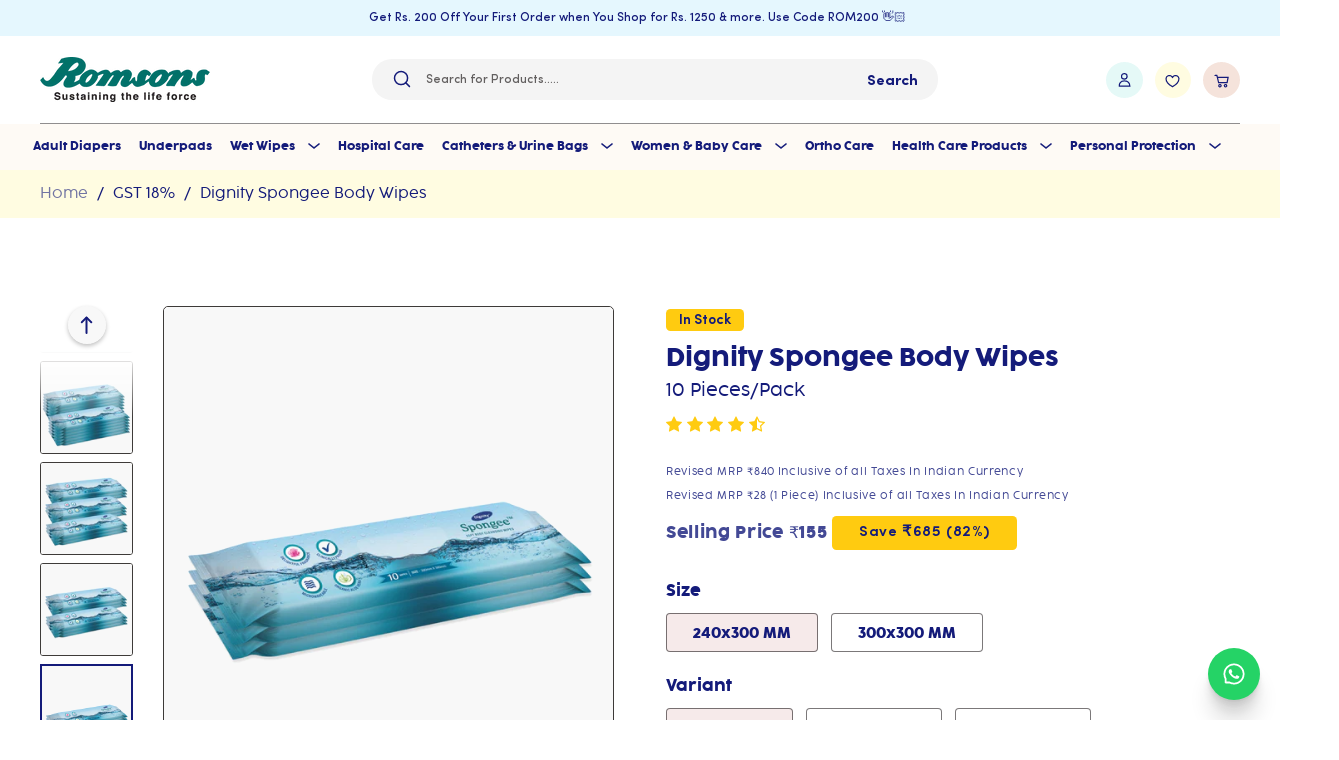

--- FILE ---
content_type: text/html; charset=utf-8
request_url: https://www.romsons.in/collections/gst-18/products/spongee-body-wipes-300x300
body_size: 75790
content:
<!doctype html>
<html class="no-js" lang="en" dir="ltr">
<head> 
  

  





<!-- seo-booster-json-ld-Breadcrumb -->
<script type="application/ld+json">
    {
        "@context": "http://schema.org",
        "@type": "BreadcrumbList",
        "itemListElement": [{
            "@type": "ListItem",
            "position": 1,
            "item": {
                "@type": "Website",
                "@id": "https://www.romsons.in",
                "name": "romsons.in"
            }
        },{
                    "@type": "ListItem",
                    "position": 2,
                    "item": {
                        "@id":  "https://www.romsons.in/collections/gst-18",
                        "name": "GST 18%"
                    }
                }]

 }
</script>



  <meta charset="utf-8">

  <meta http-equiv="X-UA-Compatible" content="IE=edge,chrome=1">
  <meta name="viewport" content="width=device-width,initial-scale=1">
  <meta name="theme-color" content="#ffcb10">
  <link rel="canonical" href="https://www.romsons.in/products/spongee-body-wipes-300x300">
  <link rel="preload" as="script" href="//www.romsons.in/cdn/shop/t/64/assets/theme.js?v=83859300960077200631758513788">
  <link rel="preconnect" href="https://cdn.shopify.com">
  <link rel="preconnect" href="https://fonts.shopifycdn.com">
  <link rel="dns-prefetch" href="https://productreviews.shopifycdn.com">
  <link rel="dns-prefetch" href="https://ajax.googleapis.com">
  <link rel="dns-prefetch" href="https://maps.googleapis.com">
  <link rel="dns-prefetch" href="https://maps.gstatic.com">
  <meta name="viewport" content="width=device-width, minimum-scale=1.0, maximum-scale=1.0, user-scalable=no">
  <meta name="google-site-verification" content="sfLHZ795yOPqUL8YGhDBohL9VmpXJ0oW-y0xryonk_M" />
  <title>
    Buy Spongee Body Wipes from Romsons Online | Romsons.In
 &ndash; romsons.in</title>

  
    <meta name="description" content="The perfect spongee body wipes for gentle cleansing and moisturizing skin available online on Romsons. Clinically proven body wipes with vitamin E and mild fragrance.">
  
<!-- Google Tag Manager -->
<script>(function(w,d,s,l,i){w[l]=w[l]||[];w[l].push({'gtm.start':
new Date().getTime(),event:'gtm.js'});var f=d.getElementsByTagName(s)[0],
j=d.createElement(s),dl=l!='dataLayer'?'&l='+l:'';j.async=true;j.src=
'https://www.googletagmanager.com/gtm.js?id='+i+dl;f.parentNode.insertBefore(j,f);
})(window,document,'script','dataLayer','GTM-M58KMW6');</script>
<!-- End Google Tag Manager -->

  <!-- Google tag (gtag.js) -->
<script async src="https://www.googletagmanager.com/gtag/js?id=AW-667535599"></script>
<script>
  window.dataLayer = window.dataLayer || [];
  function gtag(){dataLayer.push(arguments);}
  gtag('js', new Date());

  gtag('config', 'AW-667535599');
</script>

  <!-- Google tag (gtag.js) -->
<script async src="https://www.googletagmanager.com/gtag/js?id=AW-667535599"></script>
<script>
  window.dataLayer = window.dataLayer || [];
  function gtag(){dataLayer.push(arguments);}
  gtag('js', new Date());

  gtag('config', 'AW-667535599');
</script>

  <script
  type="text/javascript"
  src=”//static.klaviyo.com/onsite/js/klaviyo.js?company_id=Ypih4h”
></script><link rel="shortcut icon" href="//www.romsons.in/cdn/shop/files/Romsons_Favicon_32x32.png?v=1667560120" type="image/png" /><title>Buy Spongee Body Wipes from Romsons Online | Romsons.In
&ndash; romsons.in
</title>
<meta property="og:site_name" content="romsons.in">
<meta property="og:url" content="https://www.romsons.in/products/spongee-body-wipes-300x300">
<meta property="og:title" content="">
<meta property="og:type" content="product">
<meta property="og:description" content="The perfect spongee body wipes for gentle cleansing and moisturizing skin available online on Romsons. Clinically proven body wipes with vitamin E and mild fragrance."><meta property="og:price:amount" content="155.00">
  <meta property="og:price:currency" content="INR"><meta property="og:image" content="http://www.romsons.in/cdn/shop/products/front_1_1200x1200.jpg?v=1756536005"><meta property="og:image" content="http://www.romsons.in/cdn/shop/products/spongee_300x300_pack-of-1_1200x1200.jpg?v=1756536005"><meta property="og:image" content="http://www.romsons.in/cdn/shop/products/spongee-adult_facing_right_300x300_bed59fd9-7d0d-4c22-bf80-a8661439da30_1200x1200.jpg?v=1756536005">
<meta property="og:image:secure_url" content="https://www.romsons.in/cdn/shop/products/front_1_1200x1200.jpg?v=1756536005"><meta property="og:image:secure_url" content="https://www.romsons.in/cdn/shop/products/spongee_300x300_pack-of-1_1200x1200.jpg?v=1756536005"><meta property="og:image:secure_url" content="https://www.romsons.in/cdn/shop/products/spongee-adult_facing_right_300x300_bed59fd9-7d0d-4c22-bf80-a8661439da30_1200x1200.jpg?v=1756536005">
<meta name="twitter:site" content="@romsonsofficial"><meta name="twitter:card" content="summary_large_image">
<meta name="twitter:title" content="">
<meta name="twitter:description" content="The perfect spongee body wipes for gentle cleansing and moisturizing skin available online on Romsons. Clinically proven body wipes with vitamin E and mild fragrance.">
<style data-shopify>@font-face {
  font-family: Poppins;
  font-weight: 500;
  font-style: normal;
  font-display: swap;
  src: url("//www.romsons.in/cdn/fonts/poppins/poppins_n5.ad5b4b72b59a00358afc706450c864c3c8323842.woff2") format("woff2"),
       url("//www.romsons.in/cdn/fonts/poppins/poppins_n5.33757fdf985af2d24b32fcd84c9a09224d4b2c39.woff") format("woff");
}

  @font-face {
  font-family: Poppins;
  font-weight: 400;
  font-style: normal;
  font-display: swap;
  src: url("//www.romsons.in/cdn/fonts/poppins/poppins_n4.0ba78fa5af9b0e1a374041b3ceaadf0a43b41362.woff2") format("woff2"),
       url("//www.romsons.in/cdn/fonts/poppins/poppins_n4.214741a72ff2596839fc9760ee7a770386cf16ca.woff") format("woff");
}


  @font-face {
  font-family: Poppins;
  font-weight: 600;
  font-style: normal;
  font-display: swap;
  src: url("//www.romsons.in/cdn/fonts/poppins/poppins_n6.aa29d4918bc243723d56b59572e18228ed0786f6.woff2") format("woff2"),
       url("//www.romsons.in/cdn/fonts/poppins/poppins_n6.5f815d845fe073750885d5b7e619ee00e8111208.woff") format("woff");
}

  @font-face {
  font-family: Poppins;
  font-weight: 400;
  font-style: italic;
  font-display: swap;
  src: url("//www.romsons.in/cdn/fonts/poppins/poppins_i4.846ad1e22474f856bd6b81ba4585a60799a9f5d2.woff2") format("woff2"),
       url("//www.romsons.in/cdn/fonts/poppins/poppins_i4.56b43284e8b52fc64c1fd271f289a39e8477e9ec.woff") format("woff");
}

  @font-face {
  font-family: Poppins;
  font-weight: 600;
  font-style: italic;
  font-display: swap;
  src: url("//www.romsons.in/cdn/fonts/poppins/poppins_i6.bb8044d6203f492888d626dafda3c2999253e8e9.woff2") format("woff2"),
       url("//www.romsons.in/cdn/fonts/poppins/poppins_i6.e233dec1a61b1e7dead9f920159eda42280a02c3.woff") format("woff");
}

</style><!--<link rel="stylesheet" href="https://unpkg.com/swiper/swiper-bundle.min.css" />-->

  <link rel="stylesheet" href="https://owlcarousel2.github.io/OwlCarousel2/assets/owlcarousel/assets/owl.carousel.min.css">
  <link rel="stylesheet" href="https://owlcarousel2.github.io/OwlCarousel2/assets/owlcarousel/assets/owl.theme.default.min.css">

  <link href="//www.romsons.in/cdn/shop/t/64/assets/theme.css?v=10317179195176900631762834577" rel="stylesheet" type="text/css" media="all" />
  <link href="//www.romsons.in/cdn/shop/t/64/assets/custom.css?v=84203689831430771001755514972" rel="stylesheet" type="text/css" media="all" />
<style data-shopify>:root {
    --typeHeaderPrimary: 'Cocogoose';
	--typeHeaderWeight: 400;

	/*--typeHeaderPrimary: Poppins;
	--typeHeaderWeight: 500;*/

    --typeHeaderFallback: sans-serif;
    --typeHeaderSize: 40px;
    --typeHeaderLineHeight: 1.1;
    --typeHeaderSpacing: 0.0em;

	--typeBasePrimary:'Cocogoose';
	--typeBaseWeight: 300;

    /*--typeBasePrimary:Poppins;
	--typeBaseWeight: 400;*/

    --typeBaseFallback:sans-serif;
    --typeBaseSize: 17px;
    
    --typeBaseSpacing: 0.0em;
    --typeBaseLineHeight: 1.5;

    --colorprimary: #141b7a;
    --colorsecondary: #674A9C;

    --colorSmallImageBg: #f8f8f8;
    --colorSmallImageBgDark: #f0f0f0;
    --colorLargeImageBg: #f8f8f8;
    --colorLargeImageBgLight: #ffffff;

    --iconWeight: 4px;
    --iconLinecaps: miter;

    
      --buttonRadius: 0px;
      --btnPadding: 11px 20px;
    

    
      --roundness: 0px;
    

    
      --gridThickness: 1px;
    

    --productTileMargin: 5%;
    --collectionTileMargin: 5%;

    --swatchSize: 40px;
  }

  @media screen and (max-width: 768px) {
    :root {
      --typeBaseSize: 15px;

      
        --roundness: 0px;
        --btnPadding: 9px 17px;
      
    }
  }</style><script>
    document.documentElement.className = document.documentElement.className.replace('no-js', 'js');

    window.theme = window.theme || {};
    theme.routes = {
      home: "/",
      collections: "/collections",
      cart: "/cart.js",
      cartPage: "/cart",
      cartAdd: "/cart/add.js",
      cartChange: "/cart/change.js",
      search: "/search"
    };
    theme.strings = {
      soldOut: "Sold Out",
      unavailable: "Unavailable",
      inStockLabel: "In stock, ready to ship",
      stockLabel: "Low stock - [count] items left",
      willNotShipUntil: "Ready to ship [date]",
      willBeInStockAfter: "Back in stock [date]",
      waitingForStock: "Inventory on the way",
      savePrice: "Save [saved_amount]",
      cartEmpty: "Your cart is currently empty.",
      cartTermsConfirmation: "You must agree with the terms and conditions of sales to check out",
      searchCollections: "Collections:",
      searchPages: "Pages:",
      searchArticles: "Articles:"
    };
    theme.settings = {
      dynamicVariantsEnable: true,
      cartType: "page",
      isCustomerTemplate: false,
      moneyFormat: "₹{{amount}}",
      saveType: "dollar",
      productImageSize: "square",
      productImageCover: false,
      predictiveSearch: true,
      predictiveSearchType: "product",
      superScriptSetting: true,
      superScriptPrice: true,
      quickView: true,
      quickAdd: true,
      themeName: 'Romsons 2.0',
      themeVersion: "0.2.0"
    };
  </script>

  <script>window.performance && window.performance.mark && window.performance.mark('shopify.content_for_header.start');</script><meta name="google-site-verification" content="VbjyOz9jvubAMMlHo4T6WiGNU7yoe0Lf6lgpLHSthXU">
<meta name="google-site-verification" content="VbjyOz9jvubAMMlHo4T6WiGNU7yoe0Lf6lgpLHSthXU">
<meta id="shopify-digital-wallet" name="shopify-digital-wallet" content="/62534025474/digital_wallets/dialog">
<link rel="alternate" type="application/json+oembed" href="https://www.romsons.in/products/spongee-body-wipes-300x300.oembed">
<script async="async" src="/checkouts/internal/preloads.js?locale=en-IN"></script>
<script id="shopify-features" type="application/json">{"accessToken":"4291d4f3a8559fb2ee2986a8a1f683f3","betas":["rich-media-storefront-analytics"],"domain":"www.romsons.in","predictiveSearch":true,"shopId":62534025474,"locale":"en"}</script>
<script>var Shopify = Shopify || {};
Shopify.shop = "romsonsin.myshopify.com";
Shopify.locale = "en";
Shopify.currency = {"active":"INR","rate":"1.0"};
Shopify.country = "IN";
Shopify.theme = {"name":"Cashfree OCC \u003c\u003e 18Aug","id":153462276354,"schema_name":"Romsons 2.0","schema_version":"0.2.0","theme_store_id":null,"role":"main"};
Shopify.theme.handle = "null";
Shopify.theme.style = {"id":null,"handle":null};
Shopify.cdnHost = "www.romsons.in/cdn";
Shopify.routes = Shopify.routes || {};
Shopify.routes.root = "/";</script>
<script type="module">!function(o){(o.Shopify=o.Shopify||{}).modules=!0}(window);</script>
<script>!function(o){function n(){var o=[];function n(){o.push(Array.prototype.slice.apply(arguments))}return n.q=o,n}var t=o.Shopify=o.Shopify||{};t.loadFeatures=n(),t.autoloadFeatures=n()}(window);</script>
<script id="shop-js-analytics" type="application/json">{"pageType":"product"}</script>
<script defer="defer" async type="module" src="//www.romsons.in/cdn/shopifycloud/shop-js/modules/v2/client.init-shop-cart-sync_WVOgQShq.en.esm.js"></script>
<script defer="defer" async type="module" src="//www.romsons.in/cdn/shopifycloud/shop-js/modules/v2/chunk.common_C_13GLB1.esm.js"></script>
<script defer="defer" async type="module" src="//www.romsons.in/cdn/shopifycloud/shop-js/modules/v2/chunk.modal_CLfMGd0m.esm.js"></script>
<script type="module">
  await import("//www.romsons.in/cdn/shopifycloud/shop-js/modules/v2/client.init-shop-cart-sync_WVOgQShq.en.esm.js");
await import("//www.romsons.in/cdn/shopifycloud/shop-js/modules/v2/chunk.common_C_13GLB1.esm.js");
await import("//www.romsons.in/cdn/shopifycloud/shop-js/modules/v2/chunk.modal_CLfMGd0m.esm.js");

  window.Shopify.SignInWithShop?.initShopCartSync?.({"fedCMEnabled":true,"windoidEnabled":true});

</script>
<script>(function() {
  var isLoaded = false;
  function asyncLoad() {
    if (isLoaded) return;
    isLoaded = true;
    var urls = ["https:\/\/d68ueg57a8p5r.cloudfront.net\/index.js?shop=romsonsin.myshopify.com","https:\/\/static.klaviyo.com\/onsite\/js\/klaviyo.js?company_id=Ypih4h\u0026shop=romsonsin.myshopify.com","https:\/\/shopify-checkout.cashfree.com\/bundle.js?shop=romsonsin.myshopify.com"];
    for (var i = 0; i < urls.length; i++) {
      var s = document.createElement('script');
      s.type = 'text/javascript';
      s.async = true;
      s.src = urls[i];
      var x = document.getElementsByTagName('script')[0];
      x.parentNode.insertBefore(s, x);
    }
  };
  if(window.attachEvent) {
    window.attachEvent('onload', asyncLoad);
  } else {
    window.addEventListener('load', asyncLoad, false);
  }
})();</script>
<script id="__st">var __st={"a":62534025474,"offset":19800,"reqid":"96479625-14a4-4d3b-a462-65eb3d282193-1769555985","pageurl":"www.romsons.in\/collections\/gst-18\/products\/spongee-body-wipes-300x300","u":"ad8d6c382177","p":"product","rtyp":"product","rid":7591177584898};</script>
<script>window.ShopifyPaypalV4VisibilityTracking = true;</script>
<script id="captcha-bootstrap">!function(){'use strict';const t='contact',e='account',n='new_comment',o=[[t,t],['blogs',n],['comments',n],[t,'customer']],c=[[e,'customer_login'],[e,'guest_login'],[e,'recover_customer_password'],[e,'create_customer']],r=t=>t.map((([t,e])=>`form[action*='/${t}']:not([data-nocaptcha='true']) input[name='form_type'][value='${e}']`)).join(','),a=t=>()=>t?[...document.querySelectorAll(t)].map((t=>t.form)):[];function s(){const t=[...o],e=r(t);return a(e)}const i='password',u='form_key',d=['recaptcha-v3-token','g-recaptcha-response','h-captcha-response',i],f=()=>{try{return window.sessionStorage}catch{return}},m='__shopify_v',_=t=>t.elements[u];function p(t,e,n=!1){try{const o=window.sessionStorage,c=JSON.parse(o.getItem(e)),{data:r}=function(t){const{data:e,action:n}=t;return t[m]||n?{data:e,action:n}:{data:t,action:n}}(c);for(const[e,n]of Object.entries(r))t.elements[e]&&(t.elements[e].value=n);n&&o.removeItem(e)}catch(o){console.error('form repopulation failed',{error:o})}}const l='form_type',E='cptcha';function T(t){t.dataset[E]=!0}const w=window,h=w.document,L='Shopify',v='ce_forms',y='captcha';let A=!1;((t,e)=>{const n=(g='f06e6c50-85a8-45c8-87d0-21a2b65856fe',I='https://cdn.shopify.com/shopifycloud/storefront-forms-hcaptcha/ce_storefront_forms_captcha_hcaptcha.v1.5.2.iife.js',D={infoText:'Protected by hCaptcha',privacyText:'Privacy',termsText:'Terms'},(t,e,n)=>{const o=w[L][v],c=o.bindForm;if(c)return c(t,g,e,D).then(n);var r;o.q.push([[t,g,e,D],n]),r=I,A||(h.body.append(Object.assign(h.createElement('script'),{id:'captcha-provider',async:!0,src:r})),A=!0)});var g,I,D;w[L]=w[L]||{},w[L][v]=w[L][v]||{},w[L][v].q=[],w[L][y]=w[L][y]||{},w[L][y].protect=function(t,e){n(t,void 0,e),T(t)},Object.freeze(w[L][y]),function(t,e,n,w,h,L){const[v,y,A,g]=function(t,e,n){const i=e?o:[],u=t?c:[],d=[...i,...u],f=r(d),m=r(i),_=r(d.filter((([t,e])=>n.includes(e))));return[a(f),a(m),a(_),s()]}(w,h,L),I=t=>{const e=t.target;return e instanceof HTMLFormElement?e:e&&e.form},D=t=>v().includes(t);t.addEventListener('submit',(t=>{const e=I(t);if(!e)return;const n=D(e)&&!e.dataset.hcaptchaBound&&!e.dataset.recaptchaBound,o=_(e),c=g().includes(e)&&(!o||!o.value);(n||c)&&t.preventDefault(),c&&!n&&(function(t){try{if(!f())return;!function(t){const e=f();if(!e)return;const n=_(t);if(!n)return;const o=n.value;o&&e.removeItem(o)}(t);const e=Array.from(Array(32),(()=>Math.random().toString(36)[2])).join('');!function(t,e){_(t)||t.append(Object.assign(document.createElement('input'),{type:'hidden',name:u})),t.elements[u].value=e}(t,e),function(t,e){const n=f();if(!n)return;const o=[...t.querySelectorAll(`input[type='${i}']`)].map((({name:t})=>t)),c=[...d,...o],r={};for(const[a,s]of new FormData(t).entries())c.includes(a)||(r[a]=s);n.setItem(e,JSON.stringify({[m]:1,action:t.action,data:r}))}(t,e)}catch(e){console.error('failed to persist form',e)}}(e),e.submit())}));const S=(t,e)=>{t&&!t.dataset[E]&&(n(t,e.some((e=>e===t))),T(t))};for(const o of['focusin','change'])t.addEventListener(o,(t=>{const e=I(t);D(e)&&S(e,y())}));const B=e.get('form_key'),M=e.get(l),P=B&&M;t.addEventListener('DOMContentLoaded',(()=>{const t=y();if(P)for(const e of t)e.elements[l].value===M&&p(e,B);[...new Set([...A(),...v().filter((t=>'true'===t.dataset.shopifyCaptcha))])].forEach((e=>S(e,t)))}))}(h,new URLSearchParams(w.location.search),n,t,e,['guest_login'])})(!0,!0)}();</script>
<script integrity="sha256-4kQ18oKyAcykRKYeNunJcIwy7WH5gtpwJnB7kiuLZ1E=" data-source-attribution="shopify.loadfeatures" defer="defer" src="//www.romsons.in/cdn/shopifycloud/storefront/assets/storefront/load_feature-a0a9edcb.js" crossorigin="anonymous"></script>
<script data-source-attribution="shopify.dynamic_checkout.dynamic.init">var Shopify=Shopify||{};Shopify.PaymentButton=Shopify.PaymentButton||{isStorefrontPortableWallets:!0,init:function(){window.Shopify.PaymentButton.init=function(){};var t=document.createElement("script");t.src="https://www.romsons.in/cdn/shopifycloud/portable-wallets/latest/portable-wallets.en.js",t.type="module",document.head.appendChild(t)}};
</script>
<script data-source-attribution="shopify.dynamic_checkout.buyer_consent">
  function portableWalletsHideBuyerConsent(e){var t=document.getElementById("shopify-buyer-consent"),n=document.getElementById("shopify-subscription-policy-button");t&&n&&(t.classList.add("hidden"),t.setAttribute("aria-hidden","true"),n.removeEventListener("click",e))}function portableWalletsShowBuyerConsent(e){var t=document.getElementById("shopify-buyer-consent"),n=document.getElementById("shopify-subscription-policy-button");t&&n&&(t.classList.remove("hidden"),t.removeAttribute("aria-hidden"),n.addEventListener("click",e))}window.Shopify?.PaymentButton&&(window.Shopify.PaymentButton.hideBuyerConsent=portableWalletsHideBuyerConsent,window.Shopify.PaymentButton.showBuyerConsent=portableWalletsShowBuyerConsent);
</script>
<script data-source-attribution="shopify.dynamic_checkout.cart.bootstrap">document.addEventListener("DOMContentLoaded",(function(){function t(){return document.querySelector("shopify-accelerated-checkout-cart, shopify-accelerated-checkout")}if(t())Shopify.PaymentButton.init();else{new MutationObserver((function(e,n){t()&&(Shopify.PaymentButton.init(),n.disconnect())})).observe(document.body,{childList:!0,subtree:!0})}}));
</script>

<script>window.performance && window.performance.mark && window.performance.mark('shopify.content_for_header.end');</script>

  <script src="//www.romsons.in/cdn/shop/t/64/assets/vendor-scripts-v2.js" defer="defer"></script>
  <script src="//www.romsons.in/cdn/shop/t/64/assets/theme.js?v=83859300960077200631758513788" defer="defer"></script>
<!-- Start of Judge.me Core -->
<link rel="dns-prefetch" href="https://cdn.judge.me/">
<script data-cfasync='false' class='jdgm-settings-script'>window.jdgmSettings={"pagination":5,"disable_web_reviews":false,"badge_no_review_text":"No reviews","badge_n_reviews_text":"{{ n }} review/reviews","badge_star_color":"#ffcb10","hide_badge_preview_if_no_reviews":true,"badge_hide_text":true,"enforce_center_preview_badge":false,"widget_title":"Customer Reviews","widget_open_form_text":"Write a review","widget_close_form_text":"Cancel review","widget_refresh_page_text":"Refresh page","widget_summary_text":"Based on {{ number_of_reviews }} review/reviews","widget_no_review_text":"Be the first to write a review","widget_name_field_text":"Display name","widget_verified_name_field_text":"Verified Name (public)","widget_name_placeholder_text":"Display name","widget_required_field_error_text":"This field is required.","widget_email_field_text":"Email address","widget_verified_email_field_text":"Verified Email (private, can not be edited)","widget_email_placeholder_text":"Your email address","widget_email_field_error_text":"Please enter a valid email address.","widget_rating_field_text":"Rating","widget_review_title_field_text":"Review Title","widget_review_title_placeholder_text":"Give your review a title","widget_review_body_field_text":"Review content","widget_review_body_placeholder_text":"Start writing here...","widget_pictures_field_text":"Picture/Video (optional)","widget_submit_review_text":"Submit Review","widget_submit_verified_review_text":"Submit Verified Review","widget_submit_success_msg_with_auto_publish":"Thank you! Please refresh the page in a few moments to see your review. You can remove or edit your review by logging into \u003ca href='https://judge.me/login' target='_blank' rel='nofollow noopener'\u003eJudge.me\u003c/a\u003e","widget_submit_success_msg_no_auto_publish":"Thank you! Your review will be published as soon as it is approved by the shop admin. You can remove or edit your review by logging into \u003ca href='https://judge.me/login' target='_blank' rel='nofollow noopener'\u003eJudge.me\u003c/a\u003e","widget_show_default_reviews_out_of_total_text":"Showing {{ n_reviews_shown }} out of {{ n_reviews }} reviews.","widget_show_all_link_text":"Show all","widget_show_less_link_text":"Show less","widget_author_said_text":"{{ reviewer_name }} said:","widget_days_text":"{{ n }} days ago","widget_weeks_text":"{{ n }} week/weeks ago","widget_months_text":"{{ n }} month/months ago","widget_years_text":"{{ n }} year/years ago","widget_yesterday_text":"Yesterday","widget_today_text":"Today","widget_replied_text":"\u003e\u003e {{ shop_name }} replied:","widget_read_more_text":"Read more","widget_reviewer_name_as_initial":"","widget_rating_filter_color":"#fbcd0a","widget_rating_filter_see_all_text":"See all reviews","widget_sorting_most_recent_text":"Most Recent","widget_sorting_highest_rating_text":"Highest Rating","widget_sorting_lowest_rating_text":"Lowest Rating","widget_sorting_with_pictures_text":"Only Pictures","widget_sorting_most_helpful_text":"Most Helpful","widget_open_question_form_text":"Ask a question","widget_reviews_subtab_text":"Reviews","widget_questions_subtab_text":"Questions","widget_question_label_text":"Question","widget_answer_label_text":"Answer","widget_question_placeholder_text":"Write your question here","widget_submit_question_text":"Submit Question","widget_question_submit_success_text":"Thank you for your question! We will notify you once it gets answered.","widget_star_color":"#ffcb10","verified_badge_text":"Verified","verified_badge_bg_color":"","verified_badge_text_color":"","verified_badge_placement":"left-of-reviewer-name","widget_review_max_height":"","widget_hide_border":false,"widget_social_share":false,"widget_thumb":false,"widget_review_location_show":false,"widget_location_format":"","all_reviews_include_out_of_store_products":true,"all_reviews_out_of_store_text":"(out of store)","all_reviews_pagination":100,"all_reviews_product_name_prefix_text":"about","enable_review_pictures":true,"enable_question_anwser":false,"widget_theme":"default","review_date_format":"mm/dd/yyyy","default_sort_method":"most-recent","widget_product_reviews_subtab_text":"Product Reviews","widget_shop_reviews_subtab_text":"Shop Reviews","widget_other_products_reviews_text":"Reviews for other products","widget_store_reviews_subtab_text":"Store reviews","widget_no_store_reviews_text":"This store hasn't received any reviews yet","widget_web_restriction_product_reviews_text":"This product hasn't received any reviews yet","widget_no_items_text":"No items found","widget_show_more_text":"Show more","widget_write_a_store_review_text":"Write a Store Review","widget_other_languages_heading":"Reviews in Other Languages","widget_translate_review_text":"Translate review to {{ language }}","widget_translating_review_text":"Translating...","widget_show_original_translation_text":"Show original ({{ language }})","widget_translate_review_failed_text":"Review couldn't be translated.","widget_translate_review_retry_text":"Retry","widget_translate_review_try_again_later_text":"Try again later","show_product_url_for_grouped_product":false,"widget_sorting_pictures_first_text":"Pictures First","show_pictures_on_all_rev_page_mobile":false,"show_pictures_on_all_rev_page_desktop":false,"floating_tab_hide_mobile_install_preference":false,"floating_tab_button_name":"★ Reviews","floating_tab_title":"Let customers speak for us","floating_tab_button_color":"","floating_tab_button_background_color":"","floating_tab_url":"","floating_tab_url_enabled":false,"floating_tab_tab_style":"text","all_reviews_text_badge_text":"{{ shop.metafields.judgeme.all_reviews_count }} (reviews)","all_reviews_text_badge_text_branded_style":"{{ shop.metafields.judgeme.all_reviews_rating | round: 1 }} out of 5 stars based on {{ shop.metafields.judgeme.all_reviews_count }} reviews","is_all_reviews_text_badge_a_link":false,"show_stars_for_all_reviews_text_badge":false,"all_reviews_text_badge_url":"","all_reviews_text_style":"text","all_reviews_text_color_style":"judgeme_brand_color","all_reviews_text_color":"#108474","all_reviews_text_show_jm_brand":true,"featured_carousel_show_header":true,"featured_carousel_title":"Let customers speak for us","testimonials_carousel_title":"Customers are saying","videos_carousel_title":"Real customer stories","cards_carousel_title":"Customers are saying","featured_carousel_count_text":"from {{ n }} reviews","featured_carousel_add_link_to_all_reviews_page":false,"featured_carousel_url":"","featured_carousel_show_images":true,"featured_carousel_autoslide_interval":5,"featured_carousel_arrows_on_the_sides":false,"featured_carousel_height":250,"featured_carousel_width":80,"featured_carousel_image_size":0,"featured_carousel_image_height":250,"featured_carousel_arrow_color":"#eeeeee","verified_count_badge_style":"vintage","verified_count_badge_orientation":"horizontal","verified_count_badge_color_style":"judgeme_brand_color","verified_count_badge_color":"#108474","is_verified_count_badge_a_link":false,"verified_count_badge_url":"","verified_count_badge_show_jm_brand":true,"widget_rating_preset_default":5,"widget_first_sub_tab":"product-reviews","widget_show_histogram":true,"widget_histogram_use_custom_color":false,"widget_pagination_use_custom_color":false,"widget_star_use_custom_color":true,"widget_verified_badge_use_custom_color":false,"widget_write_review_use_custom_color":false,"picture_reminder_submit_button":"Upload Pictures","enable_review_videos":false,"mute_video_by_default":false,"widget_sorting_videos_first_text":"Videos First","widget_review_pending_text":"Pending","featured_carousel_items_for_large_screen":3,"social_share_options_order":"Facebook,Twitter","remove_microdata_snippet":true,"disable_json_ld":false,"enable_json_ld_products":false,"preview_badge_show_question_text":false,"preview_badge_no_question_text":"No questions","preview_badge_n_question_text":"{{ number_of_questions }} question/questions","qa_badge_show_icon":false,"qa_badge_position":"same-row","remove_judgeme_branding":false,"widget_add_search_bar":false,"widget_search_bar_placeholder":"Search","widget_sorting_verified_only_text":"Verified only","featured_carousel_theme":"default","featured_carousel_show_rating":true,"featured_carousel_show_title":true,"featured_carousel_show_body":true,"featured_carousel_show_date":false,"featured_carousel_show_reviewer":true,"featured_carousel_show_product":false,"featured_carousel_header_background_color":"#108474","featured_carousel_header_text_color":"#ffffff","featured_carousel_name_product_separator":"reviewed","featured_carousel_full_star_background":"#108474","featured_carousel_empty_star_background":"#dadada","featured_carousel_vertical_theme_background":"#f9fafb","featured_carousel_verified_badge_enable":false,"featured_carousel_verified_badge_color":"#108474","featured_carousel_border_style":"round","featured_carousel_review_line_length_limit":3,"featured_carousel_more_reviews_button_text":"Read more reviews","featured_carousel_view_product_button_text":"View product","all_reviews_page_load_reviews_on":"scroll","all_reviews_page_load_more_text":"Load More Reviews","disable_fb_tab_reviews":false,"enable_ajax_cdn_cache":false,"widget_public_name_text":"displayed publicly like","default_reviewer_name":"John Smith","default_reviewer_name_has_non_latin":true,"widget_reviewer_anonymous":"Anonymous","medals_widget_title":"Judge.me Review Medals","medals_widget_background_color":"#f9fafb","medals_widget_position":"footer_all_pages","medals_widget_border_color":"#f9fafb","medals_widget_verified_text_position":"left","medals_widget_use_monochromatic_version":false,"medals_widget_elements_color":"#108474","show_reviewer_avatar":true,"widget_invalid_yt_video_url_error_text":"Not a YouTube video URL","widget_max_length_field_error_text":"Please enter no more than {0} characters.","widget_show_country_flag":false,"widget_show_collected_via_shop_app":true,"widget_verified_by_shop_badge_style":"light","widget_verified_by_shop_text":"Verified by Shop","widget_show_photo_gallery":false,"widget_load_with_code_splitting":true,"widget_ugc_install_preference":false,"widget_ugc_title":"Made by us, Shared by you","widget_ugc_subtitle":"Tag us to see your picture featured in our page","widget_ugc_arrows_color":"#ffffff","widget_ugc_primary_button_text":"Buy Now","widget_ugc_primary_button_background_color":"#108474","widget_ugc_primary_button_text_color":"#ffffff","widget_ugc_primary_button_border_width":"0","widget_ugc_primary_button_border_style":"none","widget_ugc_primary_button_border_color":"#108474","widget_ugc_primary_button_border_radius":"25","widget_ugc_secondary_button_text":"Load More","widget_ugc_secondary_button_background_color":"#ffffff","widget_ugc_secondary_button_text_color":"#108474","widget_ugc_secondary_button_border_width":"2","widget_ugc_secondary_button_border_style":"solid","widget_ugc_secondary_button_border_color":"#108474","widget_ugc_secondary_button_border_radius":"25","widget_ugc_reviews_button_text":"View Reviews","widget_ugc_reviews_button_background_color":"#ffffff","widget_ugc_reviews_button_text_color":"#108474","widget_ugc_reviews_button_border_width":"2","widget_ugc_reviews_button_border_style":"solid","widget_ugc_reviews_button_border_color":"#108474","widget_ugc_reviews_button_border_radius":"25","widget_ugc_reviews_button_link_to":"judgeme-reviews-page","widget_ugc_show_post_date":true,"widget_ugc_max_width":"800","widget_rating_metafield_value_type":true,"widget_primary_color":"#108474","widget_enable_secondary_color":false,"widget_secondary_color":"#edf5f5","widget_summary_average_rating_text":"{{ average_rating }} out of 5","widget_media_grid_title":"Customer photos \u0026 videos","widget_media_grid_see_more_text":"See more","widget_round_style":false,"widget_show_product_medals":true,"widget_verified_by_judgeme_text":"Verified by Judge.me","widget_show_store_medals":true,"widget_verified_by_judgeme_text_in_store_medals":"Verified by Judge.me","widget_media_field_exceed_quantity_message":"Sorry, we can only accept {{ max_media }} for one review.","widget_media_field_exceed_limit_message":"{{ file_name }} is too large, please select a {{ media_type }} less than {{ size_limit }}MB.","widget_review_submitted_text":"Review Submitted!","widget_question_submitted_text":"Question Submitted!","widget_close_form_text_question":"Cancel","widget_write_your_answer_here_text":"Write your answer here","widget_enabled_branded_link":true,"widget_show_collected_by_judgeme":false,"widget_reviewer_name_color":"","widget_write_review_text_color":"","widget_write_review_bg_color":"","widget_collected_by_judgeme_text":"collected by Judge.me","widget_pagination_type":"standard","widget_load_more_text":"Load More","widget_load_more_color":"#108474","widget_full_review_text":"Full Review","widget_read_more_reviews_text":"Read More Reviews","widget_read_questions_text":"Read Questions","widget_questions_and_answers_text":"Questions \u0026 Answers","widget_verified_by_text":"Verified by","widget_verified_text":"Verified","widget_number_of_reviews_text":"{{ number_of_reviews }} reviews","widget_back_button_text":"Back","widget_next_button_text":"Next","widget_custom_forms_filter_button":"Filters","custom_forms_style":"vertical","widget_show_review_information":false,"how_reviews_are_collected":"How reviews are collected?","widget_show_review_keywords":false,"widget_gdpr_statement":"How we use your data: We'll only contact you about the review you left, and only if necessary. By submitting your review, you agree to Judge.me's \u003ca href='https://judge.me/terms' target='_blank' rel='nofollow noopener'\u003eterms\u003c/a\u003e, \u003ca href='https://judge.me/privacy' target='_blank' rel='nofollow noopener'\u003eprivacy\u003c/a\u003e and \u003ca href='https://judge.me/content-policy' target='_blank' rel='nofollow noopener'\u003econtent\u003c/a\u003e policies.","widget_multilingual_sorting_enabled":false,"widget_translate_review_content_enabled":false,"widget_translate_review_content_method":"manual","popup_widget_review_selection":"automatically_with_pictures","popup_widget_round_border_style":true,"popup_widget_show_title":true,"popup_widget_show_body":true,"popup_widget_show_reviewer":false,"popup_widget_show_product":true,"popup_widget_show_pictures":true,"popup_widget_use_review_picture":true,"popup_widget_show_on_home_page":true,"popup_widget_show_on_product_page":true,"popup_widget_show_on_collection_page":true,"popup_widget_show_on_cart_page":true,"popup_widget_position":"bottom_left","popup_widget_first_review_delay":5,"popup_widget_duration":5,"popup_widget_interval":5,"popup_widget_review_count":5,"popup_widget_hide_on_mobile":true,"review_snippet_widget_round_border_style":true,"review_snippet_widget_card_color":"#FFFFFF","review_snippet_widget_slider_arrows_background_color":"#FFFFFF","review_snippet_widget_slider_arrows_color":"#000000","review_snippet_widget_star_color":"#108474","show_product_variant":false,"all_reviews_product_variant_label_text":"Variant: ","widget_show_verified_branding":false,"widget_ai_summary_title":"Customers say","widget_ai_summary_disclaimer":"AI-powered review summary based on recent customer reviews","widget_show_ai_summary":false,"widget_show_ai_summary_bg":false,"widget_show_review_title_input":true,"redirect_reviewers_invited_via_email":"review_widget","request_store_review_after_product_review":false,"request_review_other_products_in_order":false,"review_form_color_scheme":"default","review_form_corner_style":"square","review_form_star_color":{},"review_form_text_color":"#333333","review_form_background_color":"#ffffff","review_form_field_background_color":"#fafafa","review_form_button_color":{},"review_form_button_text_color":"#ffffff","review_form_modal_overlay_color":"#000000","review_content_screen_title_text":"How would you rate this product?","review_content_introduction_text":"We would love it if you would share a bit about your experience.","store_review_form_title_text":"How would you rate this store?","store_review_form_introduction_text":"We would love it if you would share a bit about your experience.","show_review_guidance_text":true,"one_star_review_guidance_text":"Poor","five_star_review_guidance_text":"Great","customer_information_screen_title_text":"About you","customer_information_introduction_text":"Please tell us more about you.","custom_questions_screen_title_text":"Your experience in more detail","custom_questions_introduction_text":"Here are a few questions to help us understand more about your experience.","review_submitted_screen_title_text":"Thanks for your review!","review_submitted_screen_thank_you_text":"We are processing it and it will appear on the store soon.","review_submitted_screen_email_verification_text":"Please confirm your email by clicking the link we just sent you. This helps us keep reviews authentic.","review_submitted_request_store_review_text":"Would you like to share your experience of shopping with us?","review_submitted_review_other_products_text":"Would you like to review these products?","store_review_screen_title_text":"Would you like to share your experience of shopping with us?","store_review_introduction_text":"We value your feedback and use it to improve. Please share any thoughts or suggestions you have.","reviewer_media_screen_title_picture_text":"Share a picture","reviewer_media_introduction_picture_text":"Upload a photo to support your review.","reviewer_media_screen_title_video_text":"Share a video","reviewer_media_introduction_video_text":"Upload a video to support your review.","reviewer_media_screen_title_picture_or_video_text":"Share a picture or video","reviewer_media_introduction_picture_or_video_text":"Upload a photo or video to support your review.","reviewer_media_youtube_url_text":"Paste your Youtube URL here","advanced_settings_next_step_button_text":"Next","advanced_settings_close_review_button_text":"Close","modal_write_review_flow":false,"write_review_flow_required_text":"Required","write_review_flow_privacy_message_text":"We respect your privacy.","write_review_flow_anonymous_text":"Post review as anonymous","write_review_flow_visibility_text":"This won't be visible to other customers.","write_review_flow_multiple_selection_help_text":"Select as many as you like","write_review_flow_single_selection_help_text":"Select one option","write_review_flow_required_field_error_text":"This field is required","write_review_flow_invalid_email_error_text":"Please enter a valid email address","write_review_flow_max_length_error_text":"Max. {{ max_length }} characters.","write_review_flow_media_upload_text":"\u003cb\u003eClick to upload\u003c/b\u003e or drag and drop","write_review_flow_gdpr_statement":"We'll only contact you about your review if necessary. By submitting your review, you agree to our \u003ca href='https://judge.me/terms' target='_blank' rel='nofollow noopener'\u003eterms and conditions\u003c/a\u003e and \u003ca href='https://judge.me/privacy' target='_blank' rel='nofollow noopener'\u003eprivacy policy\u003c/a\u003e.","rating_only_reviews_enabled":false,"show_negative_reviews_help_screen":false,"new_review_flow_help_screen_rating_threshold":3,"negative_review_resolution_screen_title_text":"Tell us more","negative_review_resolution_text":"Your experience matters to us. If there were issues with your purchase, we're here to help. Feel free to reach out to us, we'd love the opportunity to make things right.","negative_review_resolution_button_text":"Contact us","negative_review_resolution_proceed_with_review_text":"Leave a review","negative_review_resolution_subject":"Issue with purchase from {{ shop_name }}.{{ order_name }}","preview_badge_collection_page_install_status":false,"widget_review_custom_css":"","preview_badge_custom_css":"","preview_badge_stars_count":"5-stars","featured_carousel_custom_css":"","floating_tab_custom_css":"","all_reviews_widget_custom_css":"","medals_widget_custom_css":"","verified_badge_custom_css":"","all_reviews_text_custom_css":"","transparency_badges_collected_via_store_invite":false,"transparency_badges_from_another_provider":false,"transparency_badges_collected_from_store_visitor":false,"transparency_badges_collected_by_verified_review_provider":false,"transparency_badges_earned_reward":false,"transparency_badges_collected_via_store_invite_text":"Review collected via store invitation","transparency_badges_from_another_provider_text":"Review collected from another provider","transparency_badges_collected_from_store_visitor_text":"Review collected from a store visitor","transparency_badges_written_in_google_text":"Review written in Google","transparency_badges_written_in_etsy_text":"Review written in Etsy","transparency_badges_written_in_shop_app_text":"Review written in Shop App","transparency_badges_earned_reward_text":"Review earned a reward for future purchase","product_review_widget_per_page":10,"widget_store_review_label_text":"Review about the store","checkout_comment_extension_title_on_product_page":"Customer Comments","checkout_comment_extension_num_latest_comment_show":5,"checkout_comment_extension_format":"name_and_timestamp","checkout_comment_customer_name":"last_initial","checkout_comment_comment_notification":true,"preview_badge_collection_page_install_preference":true,"preview_badge_home_page_install_preference":true,"preview_badge_product_page_install_preference":true,"review_widget_install_preference":"","review_carousel_install_preference":false,"floating_reviews_tab_install_preference":"none","verified_reviews_count_badge_install_preference":false,"all_reviews_text_install_preference":false,"review_widget_best_location":true,"judgeme_medals_install_preference":false,"review_widget_revamp_enabled":false,"review_widget_qna_enabled":false,"review_widget_header_theme":"minimal","review_widget_widget_title_enabled":true,"review_widget_header_text_size":"medium","review_widget_header_text_weight":"regular","review_widget_average_rating_style":"compact","review_widget_bar_chart_enabled":true,"review_widget_bar_chart_type":"numbers","review_widget_bar_chart_style":"standard","review_widget_expanded_media_gallery_enabled":false,"review_widget_reviews_section_theme":"standard","review_widget_image_style":"thumbnails","review_widget_review_image_ratio":"square","review_widget_stars_size":"medium","review_widget_verified_badge":"standard_text","review_widget_review_title_text_size":"medium","review_widget_review_text_size":"medium","review_widget_review_text_length":"medium","review_widget_number_of_columns_desktop":3,"review_widget_carousel_transition_speed":5,"review_widget_custom_questions_answers_display":"always","review_widget_button_text_color":"#FFFFFF","review_widget_text_color":"#000000","review_widget_lighter_text_color":"#7B7B7B","review_widget_corner_styling":"soft","review_widget_review_word_singular":"review","review_widget_review_word_plural":"reviews","review_widget_voting_label":"Helpful?","review_widget_shop_reply_label":"Reply from {{ shop_name }}:","review_widget_filters_title":"Filters","qna_widget_question_word_singular":"Question","qna_widget_question_word_plural":"Questions","qna_widget_answer_reply_label":"Answer from {{ answerer_name }}:","qna_content_screen_title_text":"Ask a question about this product","qna_widget_question_required_field_error_text":"Please enter your question.","qna_widget_flow_gdpr_statement":"We'll only contact you about your question if necessary. By submitting your question, you agree to our \u003ca href='https://judge.me/terms' target='_blank' rel='nofollow noopener'\u003eterms and conditions\u003c/a\u003e and \u003ca href='https://judge.me/privacy' target='_blank' rel='nofollow noopener'\u003eprivacy policy\u003c/a\u003e.","qna_widget_question_submitted_text":"Thanks for your question!","qna_widget_close_form_text_question":"Close","qna_widget_question_submit_success_text":"We’ll notify you by email when your question is answered.","all_reviews_widget_v2025_enabled":false,"all_reviews_widget_v2025_header_theme":"default","all_reviews_widget_v2025_widget_title_enabled":true,"all_reviews_widget_v2025_header_text_size":"medium","all_reviews_widget_v2025_header_text_weight":"regular","all_reviews_widget_v2025_average_rating_style":"compact","all_reviews_widget_v2025_bar_chart_enabled":true,"all_reviews_widget_v2025_bar_chart_type":"numbers","all_reviews_widget_v2025_bar_chart_style":"standard","all_reviews_widget_v2025_expanded_media_gallery_enabled":false,"all_reviews_widget_v2025_show_store_medals":true,"all_reviews_widget_v2025_show_photo_gallery":true,"all_reviews_widget_v2025_show_review_keywords":false,"all_reviews_widget_v2025_show_ai_summary":false,"all_reviews_widget_v2025_show_ai_summary_bg":false,"all_reviews_widget_v2025_add_search_bar":false,"all_reviews_widget_v2025_default_sort_method":"most-recent","all_reviews_widget_v2025_reviews_per_page":10,"all_reviews_widget_v2025_reviews_section_theme":"default","all_reviews_widget_v2025_image_style":"thumbnails","all_reviews_widget_v2025_review_image_ratio":"square","all_reviews_widget_v2025_stars_size":"medium","all_reviews_widget_v2025_verified_badge":"bold_badge","all_reviews_widget_v2025_review_title_text_size":"medium","all_reviews_widget_v2025_review_text_size":"medium","all_reviews_widget_v2025_review_text_length":"medium","all_reviews_widget_v2025_number_of_columns_desktop":3,"all_reviews_widget_v2025_carousel_transition_speed":5,"all_reviews_widget_v2025_custom_questions_answers_display":"always","all_reviews_widget_v2025_show_product_variant":false,"all_reviews_widget_v2025_show_reviewer_avatar":true,"all_reviews_widget_v2025_reviewer_name_as_initial":"","all_reviews_widget_v2025_review_location_show":false,"all_reviews_widget_v2025_location_format":"","all_reviews_widget_v2025_show_country_flag":false,"all_reviews_widget_v2025_verified_by_shop_badge_style":"light","all_reviews_widget_v2025_social_share":false,"all_reviews_widget_v2025_social_share_options_order":"Facebook,Twitter,LinkedIn,Pinterest","all_reviews_widget_v2025_pagination_type":"standard","all_reviews_widget_v2025_button_text_color":"#FFFFFF","all_reviews_widget_v2025_text_color":"#000000","all_reviews_widget_v2025_lighter_text_color":"#7B7B7B","all_reviews_widget_v2025_corner_styling":"soft","all_reviews_widget_v2025_title":"Customer reviews","all_reviews_widget_v2025_ai_summary_title":"Customers say about this store","all_reviews_widget_v2025_no_review_text":"Be the first to write a review","platform":"shopify","branding_url":"https://app.judge.me/reviews/stores/www.romsons.in","branding_text":"Powered by Judge.me","locale":"en","reply_name":"romsons.in","widget_version":"2.1","footer":true,"autopublish":false,"review_dates":true,"enable_custom_form":false,"shop_use_review_site":true,"shop_locale":"en","enable_multi_locales_translations":false,"show_review_title_input":true,"review_verification_email_status":"always","can_be_branded":false,"reply_name_text":"romsons.in"};</script> <style class='jdgm-settings-style'>.jdgm-xx{left:0}:not(.jdgm-prev-badge__stars)>.jdgm-star{color:#ffcb10}.jdgm-histogram .jdgm-star.jdgm-star{color:#ffcb10}.jdgm-preview-badge .jdgm-star.jdgm-star{color:#ffcb10}.jdgm-histogram .jdgm-histogram__bar-content{background:#fbcd0a}.jdgm-histogram .jdgm-histogram__bar:after{background:#fbcd0a}.jdgm-prev-badge[data-average-rating='0.00']{display:none !important}.jdgm-prev-badge__text{display:none !important}.jdgm-author-all-initials{display:none !important}.jdgm-author-last-initial{display:none !important}.jdgm-rev-widg__title{visibility:hidden}.jdgm-rev-widg__summary-text{visibility:hidden}.jdgm-prev-badge__text{visibility:hidden}.jdgm-rev__replier:before{content:'romsons.in'}.jdgm-rev__prod-link-prefix:before{content:'about'}.jdgm-rev__variant-label:before{content:'Variant: '}.jdgm-rev__out-of-store-text:before{content:'(out of store)'}@media only screen and (min-width: 768px){.jdgm-rev__pics .jdgm-rev_all-rev-page-picture-separator,.jdgm-rev__pics .jdgm-rev__product-picture{display:none}}@media only screen and (max-width: 768px){.jdgm-rev__pics .jdgm-rev_all-rev-page-picture-separator,.jdgm-rev__pics .jdgm-rev__product-picture{display:none}}.jdgm-verified-count-badget[data-from-snippet="true"]{display:none !important}.jdgm-carousel-wrapper[data-from-snippet="true"]{display:none !important}.jdgm-all-reviews-text[data-from-snippet="true"]{display:none !important}.jdgm-medals-section[data-from-snippet="true"]{display:none !important}.jdgm-ugc-media-wrapper[data-from-snippet="true"]{display:none !important}.jdgm-rev__transparency-badge[data-badge-type="review_collected_via_store_invitation"]{display:none !important}.jdgm-rev__transparency-badge[data-badge-type="review_collected_from_another_provider"]{display:none !important}.jdgm-rev__transparency-badge[data-badge-type="review_collected_from_store_visitor"]{display:none !important}.jdgm-rev__transparency-badge[data-badge-type="review_written_in_etsy"]{display:none !important}.jdgm-rev__transparency-badge[data-badge-type="review_written_in_google_business"]{display:none !important}.jdgm-rev__transparency-badge[data-badge-type="review_written_in_shop_app"]{display:none !important}.jdgm-rev__transparency-badge[data-badge-type="review_earned_for_future_purchase"]{display:none !important}
</style> <style class='jdgm-settings-style'></style>

  
  
  
  <style class='jdgm-miracle-styles'>
  @-webkit-keyframes jdgm-spin{0%{-webkit-transform:rotate(0deg);-ms-transform:rotate(0deg);transform:rotate(0deg)}100%{-webkit-transform:rotate(359deg);-ms-transform:rotate(359deg);transform:rotate(359deg)}}@keyframes jdgm-spin{0%{-webkit-transform:rotate(0deg);-ms-transform:rotate(0deg);transform:rotate(0deg)}100%{-webkit-transform:rotate(359deg);-ms-transform:rotate(359deg);transform:rotate(359deg)}}@font-face{font-family:'JudgemeStar';src:url("[data-uri]") format("woff");font-weight:normal;font-style:normal}.jdgm-star{font-family:'JudgemeStar';display:inline !important;text-decoration:none !important;padding:0 4px 0 0 !important;margin:0 !important;font-weight:bold;opacity:1;-webkit-font-smoothing:antialiased;-moz-osx-font-smoothing:grayscale}.jdgm-star:hover{opacity:1}.jdgm-star:last-of-type{padding:0 !important}.jdgm-star.jdgm--on:before{content:"\e000"}.jdgm-star.jdgm--off:before{content:"\e001"}.jdgm-star.jdgm--half:before{content:"\e002"}.jdgm-widget *{margin:0;line-height:1.4;-webkit-box-sizing:border-box;-moz-box-sizing:border-box;box-sizing:border-box;-webkit-overflow-scrolling:touch}.jdgm-hidden{display:none !important;visibility:hidden !important}.jdgm-temp-hidden{display:none}.jdgm-spinner{width:40px;height:40px;margin:auto;border-radius:50%;border-top:2px solid #eee;border-right:2px solid #eee;border-bottom:2px solid #eee;border-left:2px solid #ccc;-webkit-animation:jdgm-spin 0.8s infinite linear;animation:jdgm-spin 0.8s infinite linear}.jdgm-prev-badge{display:block !important}

</style>


  
  
   


<script data-cfasync='false' class='jdgm-script'>
!function(d){window.jdgm=window.jdgm||{},jdgm.CDN_HOST="https://cdn.judge.me/",
jdgm.docReady=function(e){(d.attachEvent?"complete"===d.readyState:"loading"!==d.readyState)?
setTimeout(e,0):d.addEventListener("DOMContentLoaded",e)},jdgm.loadCSS=function(e,t,o,a){
!o&&jdgm.loadCSS.requestedUrls.indexOf(e)>=0||(jdgm.loadCSS.requestedUrls.push(e),
(a=d.createElement("link")).rel="stylesheet",a.class="jdgm-stylesheet",a.media="nope!",
a.href=e,a.onload=function(){this.media="all",t&&setTimeout(t)},d.body.appendChild(a))},
jdgm.loadCSS.requestedUrls=[],jdgm.docReady(function(){(window.jdgmLoadCSS||d.querySelectorAll(
".jdgm-widget, .jdgm-all-reviews-page").length>0)&&(jdgmSettings.widget_load_with_code_splitting?
jdgm.loadCSS(jdgm.CDN_HOST+"widget/base.css"):jdgm.loadCSS(jdgm.CDN_HOST+"shopify_v2.css"))})}(document);
</script>
<script async data-cfasync="false" type="text/javascript" src="https://cdn.judge.me/loader.js"></script>

<noscript><link rel="stylesheet" type="text/css" media="all" href="https://cdn.judge.me/shopify_v2.css"></noscript>
<!-- End of Judge.me Core -->



  
<script>
  window.storeShopifyDomain = "romsonsin.myshopify.com";
  window.Shopify = {
    ...window.Shopify,
    shop: storeShopifyDomain,
  };
  window.onload = () => {
    let shopifyObjectDomain = window?.Shopify?.shop;
    if (!window.Shopify.shop || !Shopify.shop.includes("myshopify.com")) {
      window.Shopify = {
        ...window.Shopify,
        shop: shopifyObjectDomain,
      };
    }
  };
</script>


<script>
  try {
  const ctaButtonAllowedTypes = ["BUTTON", "A", "INPUT"];

  const checkoutButtonAllowedText = ["checkout", "placeorder"];
  const buyNowButtonAllowedText = ["buynow", "buyitnow"];

  const cfButtonUniqueClass = "cf-occ-btn";

  const revertLoaderTime = 6500;

  const cfSdkUrl = "https://sdk.cashfree.com/js/v3/cashfree.js";

  let cfOneClickThemeSetupDone = false;
  const buttonConfigs = {
    checkout: {
      allowedTypes: ctaButtonAllowedTypes,
      allowedText: checkoutButtonAllowedText,
      action: (node) => {
        node.setAttribute("data-function", "initCheckout");
      },
    },
    buyNow: {
      allowedTypes: ctaButtonAllowedTypes,
      allowedText: buyNowButtonAllowedText,
      action: (node) => {
        node.setAttribute("data-function", "initBuyNow");
      },
    },
  };

  const normalizeText = (text) => text?.replace(/\s/g, "").toLowerCase() ?? "";

  const displayLoader = (button) => {
    try {
      if (!button) return;

      button.dataset.originalText = button.innerHTML;
      button.classList.add("cf-loader");
      button.innerHTML = `<div id="cf-loader-ring"><div>&nbsp;</div><div>&nbsp;</div><div>&nbsp;</div><div>&nbsp;</div></div>`;
      button.disabled = true;
    } catch (err) {
      console.error(`Error in displayLoader :: ${err?.message}`);
    }
  };

  const revertLoader = (button) => {
    try {
      if (!button) return;

      button.innerHTML = button.dataset.originalText;
      button.classList.remove("cf-loader");
      button.disabled = false;
    } catch (err) {
      console.error(`Error in revertLoader :: ${err?.message}`);
    }
  };

  const initEventListeners = async () => {
    try {
      document.addEventListener(
        "click",
        async (e) => {
          try {
            let clickTarget = e.target;
            if (typeof clickTarget?.closest === "function") {
              clickTarget = clickTarget.closest("." + cfButtonUniqueClass);
            }
            if (
              clickTarget?.classList?.contains(cfButtonUniqueClass) &&
              clickTarget.dataset?.function
            ) {
              let checkoutBtn = clickTarget;

              // * Stopping the event propagation
              e.preventDefault();
              e.stopPropagation();
              e.stopImmediatePropagation();

              // * Displaying loader on the button
              displayLoader(checkoutBtn);

              // * Removing the loader after revertLoaderTime ms
              setTimeout(() => {
                revertLoader(checkoutBtn);
              }, revertLoaderTime);

              // * Checking if CF theme script is loaded
              await loadCfThemeScript();

              // * Initializing the checkout process
              switch (checkoutBtn.dataset.function) {
                case "initCheckout":
                  CashfreeOcc.initCheckout(checkoutBtn);
                  break;
                case "initBuyNow":
                  CashfreeOcc.initBuyItNow(checkoutBtn);
                  break;
              }
            }
          } catch (err) {
            console.error(`Error in click event listener :: ${err?.message}`);
          }
        },
        true
      );
    } catch (err) {
      console.error(`Error in initEventListeners :: ${err?.message}`);
    }
  };

  const checkButtonMatch = (node, config) => {
    if (!config.allowedTypes.includes(node.nodeName)) return false;

    const nodeText = normalizeText(node.textContent);
    const nodeValue = normalizeText(node.value);

    return config.allowedText.some(
      (text) => nodeText.includes(text) || nodeValue.includes(text)
    );
  };

  const addEventListener = (node) => {
    try {
      // * Returning if element contains the unique class
      if (node.classList.contains(cfButtonUniqueClass)) return;
      for (let config of Object.values(buttonConfigs)) {
        if (checkButtonMatch(node, config)) {
          node.classList.add(cfButtonUniqueClass);
          config.action(node);
        }
      }
    } catch (err) {
      console.error(err);
    }
  };

  const automateThemeSetup = () => {
    try {
      if (cfOneClickThemeSetupDone) return;
      cfOneClickThemeSetupDone = true;
      // * Adding mutation observer to handle the case when the checkout button is added dynamically
      // * select the node to observe for mutations (in this case, the body element)
      const targetNode = document.querySelector("body");

      // create a new instance of the MutationObserver
      const observer = new MutationObserver((mutationsList) => {
        // loop through each mutation that has occurred
        for (let mutation of mutationsList) {
          // check if any nodes have been added
          if (mutation.type === "childList" || mutation.type === "attributes") {
            // * Checking if the mutation is of type attributes and the attribute is class
            if (
              mutation.type === "attributes" &&
              mutation.attributeName === "class"
            ) {
              let node = mutation.target;
              addEventListener(node);
            }

            // loop through each added node
            for (let node of mutation.addedNodes) {
              // * Getting all the buttons and anchor tags from node and checking if the node itself is a button or anchor tag
              if (node instanceof Element) {
                let nodes = Array.from(
                  node.querySelectorAll("button, a, input")
                );
                nodes = [node, ...nodes];

                for (let subNode of nodes) {
                  addEventListener(subNode);
                }
              }
            }
          }
        }
      });
      // * configure the observer to watch for childList mutations and subtree mutations
      const observerConfig = {
        childList: true,
        subtree: true,
        attributes: true,
      };

      // * start observing the target node for mutations
      if (targetNode) {
        observer.observe(targetNode, observerConfig);
      }

      // * Adding event listeners to the existing buttons
      const buttons = Array.from(document.querySelectorAll("button, a, input"));

      for (let button of buttons) {
        addEventListener(button);
      }
    } catch (error) {
      console.error("Error in automateThemeSetup:", error);
    }
  };

  const loadCfThemeScript = () => {
    return new Promise((resolve, reject) => {
      try {
        let themeScriptLoaded = false;

        function loadScriptWithRetries(url, retries) {
          if (retries <= 0 || themeScriptLoaded) {
            if (themeScriptLoaded) {
              resolve();
            } else {
              reject(
                new Error("Failed to load script after multiple attempts")
              );
            }
            return;
          }

          let script = document.createElement("script");
          script.type = "text/javascript";
          script.src = url;
          script.id = "zecpe-theme-script";
          script.async = true;
          script.onload = function () {
            themeScriptLoaded = true;
            resolve();
          };
          script.onerror = function () {
            setTimeout(function () {
              loadScriptWithRetries(url, retries - 1);
            }, 2000);
          };

          document.head.appendChild(script);
        }

        if (!window.CashfreeOcc) {
          loadScriptWithRetries(
            "https://shopify-checkout.cashfree.com/bundle.js",
            3
          );
        } else {
          resolve();
        }
      } catch (err) {
        console.error("Error in loadCfThemeScript:", err);
        reject(err);
      }
    });
  };

  window.addEventListener("DOMContentLoaded", automateThemeSetup);
  initEventListeners();
  } catch (err) {
  console.error(`Error in doing automated theme setup :: ${err?.message}`);
  }
</script>

<style>


  #cf-loader-ring {
    position: relative;
    width: 24px;
    height: 30px;
    place-items: center;
    text-align: center;
    max-height: 100%;
    margin: 0 auto;
  }
  #cf-loader-ring div {
    box-sizing: border-box;
    display: block;
    width: 24px;
    position: absolute;
    height: 24px;
    margin: 3px;
    border: 3px solid #fff;
    border-radius: 50%;
    animation: cf-loader-ring 1.2s cubic-bezier(0.5, 0, 0.5, 1) infinite;
    border-color: #fff transparent transparent transparent;
  }
  #cf-loader-ring div:nth-child(1) {
    animation-delay: -0.45s;
  }
  #cf-loader-ring div:nth-child(2) {
    animation-delay: -0.3s;
  }
  #cf-loader-ring div:nth-child(3) {
    animation-delay: -0.15s;
  }
  @keyframes cf-loader-ring {
    0% {
      transform: rotate(0deg);
    }
    100% {
      transform: rotate(360deg);
    }
  }
</style>
<!-- BEGIN app block: shopify://apps/reelup-shoppable-videos-reels/blocks/reelup/a8ec9e4d-d192-44f7-9c23-595f9ee7dd5b --><style>
  [id*='reelup'].shopify-app-block {
    width: 100%;
  }
</style><style id='reelUp_customCSS'>
    
  </style><script>
    eval(``);
  </script><script src='https://cdn-v2.reelup.io/global.js.gz?v=1769555985' defer></script><script>
  console.log("%cVideo commerce powered by ReelUp.", 'font-size: 18px; font-weight: 600; color: #000;background: #a3f234; padding: 10px 20px; border-radius: 5px; width: 100%');
  console.log("🚀 Enhanced Product Discovery.\n" +
  "📈 Increased Conversion Rates.\n" +
  "🤩 Elevated Visitor Engagements.\n\n" +
  "Learn more at: https://apps.shopify.com/reelup/");

  window.shopFormat = "₹{{amount}}";
  window.shopCurrency = "INR";
  window.REELUP = {
     files: {
        carousel: {
            css: "https://cdn.shopify.com/extensions/019a961d-0cdf-72c1-aed3-524c2b6dbde8/ig-reels-124/assets/reels_carousel.css",
        },
        stacked: {
            css: "https://cdn.shopify.com/extensions/019a961d-0cdf-72c1-aed3-524c2b6dbde8/ig-reels-124/assets/reels_carousel_stacked.css",
        },
        grid: {
            css: "https://cdn.shopify.com/extensions/019a961d-0cdf-72c1-aed3-524c2b6dbde8/ig-reels-124/assets/reels_grid.css",
        },
        stories: {
            css: "https://cdn.shopify.com/extensions/019a961d-0cdf-72c1-aed3-524c2b6dbde8/ig-reels-124/assets/reels_stories.css",
        },
    },
    shopLocale: "IN"
  };window.reelUp_productJSON = {"id":7591177584898,"title":"Dignity Spongee Body Wipes","handle":"spongee-body-wipes-300x300","description":"\u003cp\u003eDignity Sponge soft and smooth body cleansing wipes for adults provide a gentle and effective cleansing. Infused with the goodness of Aloe Vera and Vitamin E, these body wipes promote personal hygiene. \u003c\/p\u003e\n\u003cul\u003e\n\u003cli\u003e\n\u003cspan style=\"font-size: 0.875rem;\"\u003eGently \u003c\/span\u003e\u003cstrong style=\"font-size: 0.875rem;\"\u003eCleanses\u003c\/strong\u003e\u003cspan style=\"font-size: 0.875rem;\"\u003e and \u003c\/span\u003e\u003cstrong style=\"font-size: 0.875rem;\"\u003eMoisturises\u003c\/strong\u003e\u003cspan style=\"font-size: 0.875rem;\"\u003e skin with a mild refreshing fragrance.\u003c\/span\u003e\n\u003c\/li\u003e\n\u003cli\u003e\n\u003cspan style=\"font-size: 0.875rem;\"\u003eCrafted from \u003c\/span\u003e\u003cstrong style=\"font-size: 0.875rem;\"\u003eHypoallergenic\u003c\/strong\u003e\u003cspan style=\"font-size: 0.875rem;\"\u003e fabric, Spongee helps prevent any skin rashes or irritation.\u003c\/span\u003e\n\u003c\/li\u003e\n\u003cli\u003e\n\u003cspan style=\"font-size: 0.875rem;\"\u003eEnriched with \u003c\/span\u003e\u003cstrong style=\"font-size: 0.875rem;\"\u003eAloe Vera\u003c\/strong\u003e\u003cspan style=\"font-size: 0.875rem;\"\u003e and \u003c\/span\u003e\u003cstrong style=\"font-size: 0.875rem;\"\u003eVitamin E, \u003c\/strong\u003e\u003cspan style=\"font-size: 0.875rem;\"\u003ethese wipes keep skin happy and healthy.\u003c\/span\u003e\n\u003c\/li\u003e\n\u003cli\u003e\n\u003cstrong style=\"font-size: 0.875rem;\"\u003eClinically Proven\u003c\/strong\u003e\u003cspan style=\"font-size: 0.875rem;\"\u003e, \u003c\/span\u003e\u003cstrong style=\"font-size: 0.875rem;\"\u003eAlcohol \u0026amp; Paraben-Free,\u003c\/strong\u003e\u003cspan style=\"font-size: 0.875rem;\"\u003e Spongee helps maintain the \u003c\/span\u003e\u003cstrong style=\"font-size: 0.875rem;\"\u003epH balance\u003c\/strong\u003e\u003cspan style=\"font-size: 0.875rem;\"\u003e of the skin.\u003c\/span\u003e\n\u003c\/li\u003e\n\u003cli\u003e\n\u003cstrong style=\"font-size: 0.875rem;\"\u003eIdeal for\u003c\/strong\u003e\u003cspan style=\"font-size: 0.875rem;\"\u003e bedridden patients or for post operative use in hospitals, nursing homes, senior care and home care. Use them while changing diapers.\u003c\/span\u003e\n\u003c\/li\u003e\n\u003cli\u003e\n\u003cstrong style=\"font-size: 0.875rem;\"\u003eMicrowavable\u003c\/strong\u003e\u003cspan style=\"font-size: 0.875rem;\"\u003e. Can be used hot or cold.\u003c\/span\u003e\n\u003c\/li\u003e\n\u003cli\u003e\n\u003cstrong style=\"font-size: 0.875rem;\"\u003eSizes Available: \u003c\/strong\u003e\u003cspan style=\"font-size: 0.875rem;\"\u003e300 X 300 MM. 240 X 300 MM\u003c\/span\u003e\n\u003c\/li\u003e\n\u003c\/ul\u003e\n\u003ctable data-sheets-baot=\"1\" data-sheets-root=\"1\" border=\"1\" dir=\"ltr\" cellpadding=\"0\" cellspacing=\"0\" xmlns=\"http:\/\/www.w3.org\/1999\/xhtml\"\u003e\n\u003ccolgroup\u003e \u003ccol width=\"175\"\u003e \u003ccol width=\"388\"\u003e \u003c\/colgroup\u003e\n\u003ctbody\u003e\n\u003ctr\u003e\n\u003ctd\u003eBrand\u003c\/td\u003e\n\u003ctd\u003eDignity\u003c\/td\u003e\n\u003c\/tr\u003e\n\u003ctr\u003e\n\u003ctd\u003eGeneric Name\u003c\/td\u003e\n\u003ctd\u003eBody Wipes\u003c\/td\u003e\n\u003c\/tr\u003e\n\u003ctr\u003e\n\u003ctd colspan=\"1\" rowspan=\"3\"\u003e\n\u003cdiv\u003eManufacturer Name and Address\u003c\/div\u003e\n\u003c\/td\u003e\n\u003ctd\u003eRGI Meditech Pvt. Ltd.\u003c\/td\u003e\n\u003c\/tr\u003e\n\u003ctr\u003e\n\u003ctd\u003eJ-30,31 Sector-63, Noida, 201301\u003c\/td\u003e\n\u003c\/tr\u003e\n\u003ctr\u003e\n\u003ctd\u003eUttar Pradesh. India.\u003c\/td\u003e\n\u003c\/tr\u003e\n\u003ctr\u003e\n\u003ctd\u003eMfg. License No\u003c\/td\u003e\n\u003ctd\u003eUP16320000002\u003c\/td\u003e\n\u003c\/tr\u003e\n\u003ctr\u003e\n\u003ctd\u003eBest Before\u003c\/td\u003e\n\u003ctd\u003eBest Before 18 Months From the Date of Manufacturing\u003c\/td\u003e\n\u003c\/tr\u003e\n\u003ctr\u003e\n\u003ctd\u003eEAN\u003c\/td\u003e\n\u003ctd\u003e240*300 - 8908008313226 | 300*300 - 8908008313240\u003c\/td\u003e\n\u003c\/tr\u003e\n\u003ctr\u003e\n\u003ctd colspan=\"1\" rowspan=\"5\"\u003e\n\u003cdiv\u003eLicense No. MD-42\u003c\/div\u003e\n\u003c\/td\u003e\n\u003ctd\u003eRMD\/DCD\/HO-1475\/04\u003c\/td\u003e\n\u003c\/tr\u003e\n\u003ctr\u003e\n\u003ctd\u003eTN\/TVR\/MD42\/00004\u003c\/td\u003e\n\u003c\/tr\u003e\n\u003ctr\u003e\n\u003ctd\u003eWB\/HOW\/MD42\/2024\/000013\u003c\/td\u003e\n\u003c\/tr\u003e\n\u003ctr\u003e\n\u003ctd\u003eMFG\/KTK\/113\/MD-42\/2023-24\u003c\/td\u003e\n\u003c\/tr\u003e\n\u003ctr\u003e\n\u003ctd\u003eMH\/PD\/PUN-Zone-3\/09\/MD-42\/016\/2025-26\u003c\/td\u003e\n\u003c\/tr\u003e\n\u003c\/tbody\u003e\n\u003c\/table\u003e","published_at":"2022-02-14T12:41:10+05:30","created_at":"2022-02-14T12:41:10+05:30","vendor":"Dignity","type":"Adult Body Wipes","tags":["Category_romsons-production","Category_romsons-production\/Elderly Care\/Body Wipes","Category_romsons-production\/Wet Wipes","Category_romsons-production\/Wet Wipes\/Adult Body Wipes","Category_romsons-production\/Wet Wipes\/All Wipes"],"price":15500,"price_min":15500,"price_max":72300,"available":true,"price_varies":true,"compare_at_price":84000,"compare_at_price_min":84000,"compare_at_price_max":421200,"compare_at_price_varies":true,"variants":[{"id":42622104600834,"title":"240x300 MM \/ Pack of 3","option1":"240x300 MM","option2":"Pack of 3","option3":null,"sku":"ORSBWM30","requires_shipping":true,"taxable":true,"featured_image":{"id":37184517669122,"product_id":7591177584898,"position":9,"created_at":"2022-04-27T16:44:08+05:30","updated_at":"2025-08-30T12:10:05+05:30","alt":null,"width":2500,"height":2500,"src":"\/\/www.romsons.in\/cdn\/shop\/products\/Spongee_300X300_Pack-of-3.jpg?v=1756536005","variant_ids":[42622104600834,42622104764674]},"available":true,"name":"Dignity Spongee Body Wipes - 240x300 MM \/ Pack of 3","public_title":"240x300 MM \/ Pack of 3","options":["240x300 MM","Pack of 3"],"price":15500,"weight":0,"compare_at_price":84000,"inventory_management":"shopify","barcode":null,"featured_media":{"alt":null,"id":29753327878402,"position":9,"preview_image":{"aspect_ratio":1.0,"height":2500,"width":2500,"src":"\/\/www.romsons.in\/cdn\/shop\/products\/Spongee_300X300_Pack-of-3.jpg?v=1756536005"}},"requires_selling_plan":false,"selling_plan_allocations":[]},{"id":42622104633602,"title":"240x300 MM \/ Pack of 6","option1":"240x300 MM","option2":"Pack of 6","option3":null,"sku":"ORSBWM60","requires_shipping":true,"taxable":true,"featured_image":{"id":37184517767426,"product_id":7591177584898,"position":8,"created_at":"2022-04-27T16:44:08+05:30","updated_at":"2025-08-30T12:10:05+05:30","alt":null,"width":2500,"height":2500,"src":"\/\/www.romsons.in\/cdn\/shop\/products\/Spongee_300X300_Pack-of-6.jpg?v=1756536005","variant_ids":[42622104633602,42622104797442]},"available":true,"name":"Dignity Spongee Body Wipes - 240x300 MM \/ Pack of 6","public_title":"240x300 MM \/ Pack of 6","options":["240x300 MM","Pack of 6"],"price":30400,"weight":0,"compare_at_price":168000,"inventory_management":"shopify","barcode":null,"featured_media":{"alt":null,"id":29753327845634,"position":8,"preview_image":{"aspect_ratio":1.0,"height":2500,"width":2500,"src":"\/\/www.romsons.in\/cdn\/shop\/products\/Spongee_300X300_Pack-of-6.jpg?v=1756536005"}},"requires_selling_plan":false,"selling_plan_allocations":[]},{"id":42622104666370,"title":"240x300 MM \/ Pack of 9","option1":"240x300 MM","option2":"Pack of 9","option3":null,"sku":"ORSBWM90","requires_shipping":true,"taxable":true,"featured_image":{"id":37184517832962,"product_id":7591177584898,"position":7,"created_at":"2022-04-27T16:44:08+05:30","updated_at":"2025-08-30T12:10:05+05:30","alt":null,"width":2500,"height":2500,"src":"\/\/www.romsons.in\/cdn\/shop\/products\/Spongee_300X300_Pack-of-9.jpg?v=1756536005","variant_ids":[42622104666370,42622104830210]},"available":true,"name":"Dignity Spongee Body Wipes - 240x300 MM \/ Pack of 9","public_title":"240x300 MM \/ Pack of 9","options":["240x300 MM","Pack of 9"],"price":45400,"weight":0,"compare_at_price":252000,"inventory_management":"shopify","barcode":null,"featured_media":{"alt":null,"id":29753327812866,"position":7,"preview_image":{"aspect_ratio":1.0,"height":2500,"width":2500,"src":"\/\/www.romsons.in\/cdn\/shop\/products\/Spongee_300X300_Pack-of-9.jpg?v=1756536005"}},"requires_selling_plan":false,"selling_plan_allocations":[]},{"id":42622104699138,"title":"240x300 MM \/ Pack of 12","option1":"240x300 MM","option2":"Pack of 12","option3":null,"sku":"ORSBWM120","requires_shipping":true,"taxable":true,"featured_image":{"id":37184517701890,"product_id":7591177584898,"position":6,"created_at":"2022-04-27T16:44:08+05:30","updated_at":"2025-08-30T12:10:05+05:30","alt":null,"width":2500,"height":2500,"src":"\/\/www.romsons.in\/cdn\/shop\/products\/Spongee_300X300_Pack-of-12.jpg?v=1756536005","variant_ids":[42622104699138,42622104862978]},"available":true,"name":"Dignity Spongee Body Wipes - 240x300 MM \/ Pack of 12","public_title":"240x300 MM \/ Pack of 12","options":["240x300 MM","Pack of 12"],"price":56600,"weight":0,"compare_at_price":336000,"inventory_management":"shopify","barcode":null,"featured_media":{"alt":null,"id":29753327780098,"position":6,"preview_image":{"aspect_ratio":1.0,"height":2500,"width":2500,"src":"\/\/www.romsons.in\/cdn\/shop\/products\/Spongee_300X300_Pack-of-12.jpg?v=1756536005"}},"requires_selling_plan":false,"selling_plan_allocations":[]},{"id":42622104764674,"title":"300x300 MM \/ Pack of 3","option1":"300x300 MM","option2":"Pack of 3","option3":null,"sku":"ORSBWL30","requires_shipping":true,"taxable":true,"featured_image":{"id":37184517669122,"product_id":7591177584898,"position":9,"created_at":"2022-04-27T16:44:08+05:30","updated_at":"2025-08-30T12:10:05+05:30","alt":null,"width":2500,"height":2500,"src":"\/\/www.romsons.in\/cdn\/shop\/products\/Spongee_300X300_Pack-of-3.jpg?v=1756536005","variant_ids":[42622104600834,42622104764674]},"available":true,"name":"Dignity Spongee Body Wipes - 300x300 MM \/ Pack of 3","public_title":"300x300 MM \/ Pack of 3","options":["300x300 MM","Pack of 3"],"price":20100,"weight":0,"compare_at_price":105300,"inventory_management":"shopify","barcode":null,"featured_media":{"alt":null,"id":29753327878402,"position":9,"preview_image":{"aspect_ratio":1.0,"height":2500,"width":2500,"src":"\/\/www.romsons.in\/cdn\/shop\/products\/Spongee_300X300_Pack-of-3.jpg?v=1756536005"}},"requires_selling_plan":false,"selling_plan_allocations":[]},{"id":42622104797442,"title":"300x300 MM \/ Pack of 6","option1":"300x300 MM","option2":"Pack of 6","option3":null,"sku":"ORSBWL60","requires_shipping":true,"taxable":true,"featured_image":{"id":37184517767426,"product_id":7591177584898,"position":8,"created_at":"2022-04-27T16:44:08+05:30","updated_at":"2025-08-30T12:10:05+05:30","alt":null,"width":2500,"height":2500,"src":"\/\/www.romsons.in\/cdn\/shop\/products\/Spongee_300X300_Pack-of-6.jpg?v=1756536005","variant_ids":[42622104633602,42622104797442]},"available":true,"name":"Dignity Spongee Body Wipes - 300x300 MM \/ Pack of 6","public_title":"300x300 MM \/ Pack of 6","options":["300x300 MM","Pack of 6"],"price":39400,"weight":0,"compare_at_price":210600,"inventory_management":"shopify","barcode":null,"featured_media":{"alt":null,"id":29753327845634,"position":8,"preview_image":{"aspect_ratio":1.0,"height":2500,"width":2500,"src":"\/\/www.romsons.in\/cdn\/shop\/products\/Spongee_300X300_Pack-of-6.jpg?v=1756536005"}},"requires_selling_plan":false,"selling_plan_allocations":[]},{"id":42622104830210,"title":"300x300 MM \/ Pack of 9","option1":"300x300 MM","option2":"Pack of 9","option3":null,"sku":"ORSBWL90","requires_shipping":true,"taxable":true,"featured_image":{"id":37184517832962,"product_id":7591177584898,"position":7,"created_at":"2022-04-27T16:44:08+05:30","updated_at":"2025-08-30T12:10:05+05:30","alt":null,"width":2500,"height":2500,"src":"\/\/www.romsons.in\/cdn\/shop\/products\/Spongee_300X300_Pack-of-9.jpg?v=1756536005","variant_ids":[42622104666370,42622104830210]},"available":true,"name":"Dignity Spongee Body Wipes - 300x300 MM \/ Pack of 9","public_title":"300x300 MM \/ Pack of 9","options":["300x300 MM","Pack of 9"],"price":55700,"weight":0,"compare_at_price":315900,"inventory_management":"shopify","barcode":null,"featured_media":{"alt":null,"id":29753327812866,"position":7,"preview_image":{"aspect_ratio":1.0,"height":2500,"width":2500,"src":"\/\/www.romsons.in\/cdn\/shop\/products\/Spongee_300X300_Pack-of-9.jpg?v=1756536005"}},"requires_selling_plan":false,"selling_plan_allocations":[]},{"id":42622104862978,"title":"300x300 MM \/ Pack of 12","option1":"300x300 MM","option2":"Pack of 12","option3":null,"sku":"ORSBWL120","requires_shipping":true,"taxable":true,"featured_image":{"id":37184517701890,"product_id":7591177584898,"position":6,"created_at":"2022-04-27T16:44:08+05:30","updated_at":"2025-08-30T12:10:05+05:30","alt":null,"width":2500,"height":2500,"src":"\/\/www.romsons.in\/cdn\/shop\/products\/Spongee_300X300_Pack-of-12.jpg?v=1756536005","variant_ids":[42622104699138,42622104862978]},"available":true,"name":"Dignity Spongee Body Wipes - 300x300 MM \/ Pack of 12","public_title":"300x300 MM \/ Pack of 12","options":["300x300 MM","Pack of 12"],"price":72300,"weight":0,"compare_at_price":421200,"inventory_management":"shopify","barcode":null,"featured_media":{"alt":null,"id":29753327780098,"position":6,"preview_image":{"aspect_ratio":1.0,"height":2500,"width":2500,"src":"\/\/www.romsons.in\/cdn\/shop\/products\/Spongee_300X300_Pack-of-12.jpg?v=1756536005"}},"requires_selling_plan":false,"selling_plan_allocations":[]}],"images":["\/\/www.romsons.in\/cdn\/shop\/products\/front_1.jpg?v=1756536005","\/\/www.romsons.in\/cdn\/shop\/products\/spongee_300x300_pack-of-1.jpg?v=1756536005","\/\/www.romsons.in\/cdn\/shop\/products\/spongee-adult_facing_right_300x300_bed59fd9-7d0d-4c22-bf80-a8661439da30.jpg?v=1756536005","\/\/www.romsons.in\/cdn\/shop\/products\/romsons-infpographic_7.jpg?v=1756536005","\/\/www.romsons.in\/cdn\/shop\/products\/romsons-infpographic_2_6.jpg?v=1756536005","\/\/www.romsons.in\/cdn\/shop\/products\/Spongee_300X300_Pack-of-12.jpg?v=1756536005","\/\/www.romsons.in\/cdn\/shop\/products\/Spongee_300X300_Pack-of-9.jpg?v=1756536005","\/\/www.romsons.in\/cdn\/shop\/products\/Spongee_300X300_Pack-of-6.jpg?v=1756536005","\/\/www.romsons.in\/cdn\/shop\/products\/Spongee_300X300_Pack-of-3.jpg?v=1756536005"],"featured_image":"\/\/www.romsons.in\/cdn\/shop\/products\/front_1.jpg?v=1756536005","options":["Size","Variant"],"media":[{"alt":null,"id":29327550152962,"position":1,"preview_image":{"aspect_ratio":2.033,"height":738,"width":1500,"src":"\/\/www.romsons.in\/cdn\/shop\/products\/front_1.jpg?v=1756536005"},"aspect_ratio":2.033,"height":738,"media_type":"image","src":"\/\/www.romsons.in\/cdn\/shop\/products\/front_1.jpg?v=1756536005","width":1500},{"alt":null,"id":29327550251266,"position":2,"preview_image":{"aspect_ratio":1.0,"height":1200,"width":1200,"src":"\/\/www.romsons.in\/cdn\/shop\/products\/spongee_300x300_pack-of-1.jpg?v=1756536005"},"aspect_ratio":1.0,"height":1200,"media_type":"image","src":"\/\/www.romsons.in\/cdn\/shop\/products\/spongee_300x300_pack-of-1.jpg?v=1756536005","width":1200},{"alt":null,"id":29327550284034,"position":3,"preview_image":{"aspect_ratio":1.0,"height":1200,"width":1200,"src":"\/\/www.romsons.in\/cdn\/shop\/products\/spongee-adult_facing_right_300x300_bed59fd9-7d0d-4c22-bf80-a8661439da30.jpg?v=1756536005"},"aspect_ratio":1.0,"height":1200,"media_type":"image","src":"\/\/www.romsons.in\/cdn\/shop\/products\/spongee-adult_facing_right_300x300_bed59fd9-7d0d-4c22-bf80-a8661439da30.jpg?v=1756536005","width":1200},{"alt":null,"id":29327550185730,"position":4,"preview_image":{"aspect_ratio":1.0,"height":1200,"width":1200,"src":"\/\/www.romsons.in\/cdn\/shop\/products\/romsons-infpographic_7.jpg?v=1756536005"},"aspect_ratio":1.0,"height":1200,"media_type":"image","src":"\/\/www.romsons.in\/cdn\/shop\/products\/romsons-infpographic_7.jpg?v=1756536005","width":1200},{"alt":null,"id":29327550218498,"position":5,"preview_image":{"aspect_ratio":1.0,"height":1200,"width":1200,"src":"\/\/www.romsons.in\/cdn\/shop\/products\/romsons-infpographic_2_6.jpg?v=1756536005"},"aspect_ratio":1.0,"height":1200,"media_type":"image","src":"\/\/www.romsons.in\/cdn\/shop\/products\/romsons-infpographic_2_6.jpg?v=1756536005","width":1200},{"alt":null,"id":29753327780098,"position":6,"preview_image":{"aspect_ratio":1.0,"height":2500,"width":2500,"src":"\/\/www.romsons.in\/cdn\/shop\/products\/Spongee_300X300_Pack-of-12.jpg?v=1756536005"},"aspect_ratio":1.0,"height":2500,"media_type":"image","src":"\/\/www.romsons.in\/cdn\/shop\/products\/Spongee_300X300_Pack-of-12.jpg?v=1756536005","width":2500},{"alt":null,"id":29753327812866,"position":7,"preview_image":{"aspect_ratio":1.0,"height":2500,"width":2500,"src":"\/\/www.romsons.in\/cdn\/shop\/products\/Spongee_300X300_Pack-of-9.jpg?v=1756536005"},"aspect_ratio":1.0,"height":2500,"media_type":"image","src":"\/\/www.romsons.in\/cdn\/shop\/products\/Spongee_300X300_Pack-of-9.jpg?v=1756536005","width":2500},{"alt":null,"id":29753327845634,"position":8,"preview_image":{"aspect_ratio":1.0,"height":2500,"width":2500,"src":"\/\/www.romsons.in\/cdn\/shop\/products\/Spongee_300X300_Pack-of-6.jpg?v=1756536005"},"aspect_ratio":1.0,"height":2500,"media_type":"image","src":"\/\/www.romsons.in\/cdn\/shop\/products\/Spongee_300X300_Pack-of-6.jpg?v=1756536005","width":2500},{"alt":null,"id":29753327878402,"position":9,"preview_image":{"aspect_ratio":1.0,"height":2500,"width":2500,"src":"\/\/www.romsons.in\/cdn\/shop\/products\/Spongee_300X300_Pack-of-3.jpg?v=1756536005"},"aspect_ratio":1.0,"height":2500,"media_type":"image","src":"\/\/www.romsons.in\/cdn\/shop\/products\/Spongee_300X300_Pack-of-3.jpg?v=1756536005","width":2500}],"requires_selling_plan":false,"selling_plan_groups":[],"content":"\u003cp\u003eDignity Sponge soft and smooth body cleansing wipes for adults provide a gentle and effective cleansing. Infused with the goodness of Aloe Vera and Vitamin E, these body wipes promote personal hygiene. \u003c\/p\u003e\n\u003cul\u003e\n\u003cli\u003e\n\u003cspan style=\"font-size: 0.875rem;\"\u003eGently \u003c\/span\u003e\u003cstrong style=\"font-size: 0.875rem;\"\u003eCleanses\u003c\/strong\u003e\u003cspan style=\"font-size: 0.875rem;\"\u003e and \u003c\/span\u003e\u003cstrong style=\"font-size: 0.875rem;\"\u003eMoisturises\u003c\/strong\u003e\u003cspan style=\"font-size: 0.875rem;\"\u003e skin with a mild refreshing fragrance.\u003c\/span\u003e\n\u003c\/li\u003e\n\u003cli\u003e\n\u003cspan style=\"font-size: 0.875rem;\"\u003eCrafted from \u003c\/span\u003e\u003cstrong style=\"font-size: 0.875rem;\"\u003eHypoallergenic\u003c\/strong\u003e\u003cspan style=\"font-size: 0.875rem;\"\u003e fabric, Spongee helps prevent any skin rashes or irritation.\u003c\/span\u003e\n\u003c\/li\u003e\n\u003cli\u003e\n\u003cspan style=\"font-size: 0.875rem;\"\u003eEnriched with \u003c\/span\u003e\u003cstrong style=\"font-size: 0.875rem;\"\u003eAloe Vera\u003c\/strong\u003e\u003cspan style=\"font-size: 0.875rem;\"\u003e and \u003c\/span\u003e\u003cstrong style=\"font-size: 0.875rem;\"\u003eVitamin E, \u003c\/strong\u003e\u003cspan style=\"font-size: 0.875rem;\"\u003ethese wipes keep skin happy and healthy.\u003c\/span\u003e\n\u003c\/li\u003e\n\u003cli\u003e\n\u003cstrong style=\"font-size: 0.875rem;\"\u003eClinically Proven\u003c\/strong\u003e\u003cspan style=\"font-size: 0.875rem;\"\u003e, \u003c\/span\u003e\u003cstrong style=\"font-size: 0.875rem;\"\u003eAlcohol \u0026amp; Paraben-Free,\u003c\/strong\u003e\u003cspan style=\"font-size: 0.875rem;\"\u003e Spongee helps maintain the \u003c\/span\u003e\u003cstrong style=\"font-size: 0.875rem;\"\u003epH balance\u003c\/strong\u003e\u003cspan style=\"font-size: 0.875rem;\"\u003e of the skin.\u003c\/span\u003e\n\u003c\/li\u003e\n\u003cli\u003e\n\u003cstrong style=\"font-size: 0.875rem;\"\u003eIdeal for\u003c\/strong\u003e\u003cspan style=\"font-size: 0.875rem;\"\u003e bedridden patients or for post operative use in hospitals, nursing homes, senior care and home care. Use them while changing diapers.\u003c\/span\u003e\n\u003c\/li\u003e\n\u003cli\u003e\n\u003cstrong style=\"font-size: 0.875rem;\"\u003eMicrowavable\u003c\/strong\u003e\u003cspan style=\"font-size: 0.875rem;\"\u003e. Can be used hot or cold.\u003c\/span\u003e\n\u003c\/li\u003e\n\u003cli\u003e\n\u003cstrong style=\"font-size: 0.875rem;\"\u003eSizes Available: \u003c\/strong\u003e\u003cspan style=\"font-size: 0.875rem;\"\u003e300 X 300 MM. 240 X 300 MM\u003c\/span\u003e\n\u003c\/li\u003e\n\u003c\/ul\u003e\n\u003ctable data-sheets-baot=\"1\" data-sheets-root=\"1\" border=\"1\" dir=\"ltr\" cellpadding=\"0\" cellspacing=\"0\" xmlns=\"http:\/\/www.w3.org\/1999\/xhtml\"\u003e\n\u003ccolgroup\u003e \u003ccol width=\"175\"\u003e \u003ccol width=\"388\"\u003e \u003c\/colgroup\u003e\n\u003ctbody\u003e\n\u003ctr\u003e\n\u003ctd\u003eBrand\u003c\/td\u003e\n\u003ctd\u003eDignity\u003c\/td\u003e\n\u003c\/tr\u003e\n\u003ctr\u003e\n\u003ctd\u003eGeneric Name\u003c\/td\u003e\n\u003ctd\u003eBody Wipes\u003c\/td\u003e\n\u003c\/tr\u003e\n\u003ctr\u003e\n\u003ctd colspan=\"1\" rowspan=\"3\"\u003e\n\u003cdiv\u003eManufacturer Name and Address\u003c\/div\u003e\n\u003c\/td\u003e\n\u003ctd\u003eRGI Meditech Pvt. Ltd.\u003c\/td\u003e\n\u003c\/tr\u003e\n\u003ctr\u003e\n\u003ctd\u003eJ-30,31 Sector-63, Noida, 201301\u003c\/td\u003e\n\u003c\/tr\u003e\n\u003ctr\u003e\n\u003ctd\u003eUttar Pradesh. India.\u003c\/td\u003e\n\u003c\/tr\u003e\n\u003ctr\u003e\n\u003ctd\u003eMfg. License No\u003c\/td\u003e\n\u003ctd\u003eUP16320000002\u003c\/td\u003e\n\u003c\/tr\u003e\n\u003ctr\u003e\n\u003ctd\u003eBest Before\u003c\/td\u003e\n\u003ctd\u003eBest Before 18 Months From the Date of Manufacturing\u003c\/td\u003e\n\u003c\/tr\u003e\n\u003ctr\u003e\n\u003ctd\u003eEAN\u003c\/td\u003e\n\u003ctd\u003e240*300 - 8908008313226 | 300*300 - 8908008313240\u003c\/td\u003e\n\u003c\/tr\u003e\n\u003ctr\u003e\n\u003ctd colspan=\"1\" rowspan=\"5\"\u003e\n\u003cdiv\u003eLicense No. MD-42\u003c\/div\u003e\n\u003c\/td\u003e\n\u003ctd\u003eRMD\/DCD\/HO-1475\/04\u003c\/td\u003e\n\u003c\/tr\u003e\n\u003ctr\u003e\n\u003ctd\u003eTN\/TVR\/MD42\/00004\u003c\/td\u003e\n\u003c\/tr\u003e\n\u003ctr\u003e\n\u003ctd\u003eWB\/HOW\/MD42\/2024\/000013\u003c\/td\u003e\n\u003c\/tr\u003e\n\u003ctr\u003e\n\u003ctd\u003eMFG\/KTK\/113\/MD-42\/2023-24\u003c\/td\u003e\n\u003c\/tr\u003e\n\u003ctr\u003e\n\u003ctd\u003eMH\/PD\/PUN-Zone-3\/09\/MD-42\/016\/2025-26\u003c\/td\u003e\n\u003c\/tr\u003e\n\u003c\/tbody\u003e\n\u003c\/table\u003e"};;

      window.reelUp_productJSON.collectionIds = [391053639938,391053574402,393388392706,391053508866,393399369986,391053607170];const settingsData = {"translations":{"description_label":"Description","quantity":"Quantity","add_cart_error_message":"An error has occurred","add_cart_success_message":"Added to cart successfully!","single_product":"Product","multiple_products":"Products","sold_out_button_text":"Sold out","off":"OFF","view_cart":"View cart","credit":"Credits","recommended_products":"You may like","unmute_btn":"Tap to unmute","swipe_to_next":"Swipe up to see more!","copied":"Copied","empty_cart":"Your cart is empty","cart_popup_heading":"Your cart","no_product_found":"No product found","share_popup_heading":"Share video","video_url":"Video URL","copy_link":"Copy link","product":"Product","price":"Price","subtotal":"Subtotal","checkout_button":"Checkout","reviews_label":"Customer Reviews","total_reviews":"Based on {{raters}} Reviews","load_more_reviews":"Load more reviews","cart_limit_error":"You have reached the limit to add product into cart","share_label":"Share","likes_label":"Likes","views_label":"Views","add_to_cart_button":"Add to Cart","shop_now_button":"Shop Now","more_info_button":"More Info","multiple_products_heading":"Products seen in the video"},"integrations":{"reviews":{"reviews_provider":null,"reviews_api_key":null}},"devtool":{"custom_css":null,"custom_js":null,"load_on_interaction":0,"playlist_addtocart_js":null,"popup_cart_button_js":null,"popup_addtocart_button_js":null,"soldout_js":null,"scale_video":1,"api_key":"9f8340af769a42e4866f8de8e1d3da27"},"socialpixel":{"facebook_pixel":null,"tiktok_pixel":null,"google_pixel":null,"snapchat_pixel":null}};
      const global_settings = {"reel_views":0,"reel_likes":1,"reel_share":1,"brand_logo":null,"powered_by_reelup":0,"overlay_icon":"solid_icon","icon_color":"rgba(0, 0, 0, 1)","primary_button_background_color":"#ffcb10","primary_button_text_color":"#141b7a","secondary_button_background_color":"rgba(255,255,255,1)","secondary_button_text_color":"rgba(34, 34, 34, 1)","secondary_button_border_color":"rgba(34, 34, 34, 1)","sale_badge_background_color":"#ffcb10","sale_badge_text_color":"#141B7A","regular_price_color":"rgba(114, 114, 114, 1)","sale_price_color":"#141b7a","modal_logo_width":50,"quantity_allowed_per_item":5,"items_to_purchase_allowed":25,"show_decimal":1,"is_order_tag":1,"reels_sorting":0,"reels_sorting_option":"views","smart_inventory_sync":0,"smart_inventory_sync_option":"move_reel_to_last","full_video_quality":"medium","short_video_quality":"short"};
      const retargeting_settings = [];
      window.REELUP.products = [];
      window.REELUP.customProducts = null;
      window.REELUP.videos = [{"id":199956,"title":"Use Code - Megha200\nWebsite - www.romsons.in\n\nRunning low on medical supplies? \n\nLet Romson bring them to you—fast!\n\nDon’t stress about getting your medical essentials. With Romsons, you can have everything delivered right at your doorstep in no time! Whether it’s equipment or medication, our in-house riders in Delhi-NCR ensure superfast delivery—because your health can’t wait. We’ve got you covered, every step of the way!\n.\n.\n.\n#medicalequipment #medicalsupplies #romsons #hospitals #indianbrand #trustedbrand #homedelivery #easyandconvenient #medicallyapproved","short_video":"https:\/\/cdn.shopify.com\/s\/files\/1\/0625\/3402\/5474\/files\/reelUp_n77226xydr81753861086107_short.mp4?v=1753861102","thumbnail":"https:\/\/cdn.shopify.com\/s\/files\/1\/0625\/3402\/5474\/files\/reelUp_n77226xydr81753861086107_thumbnail.jpg?v=1753861095","cta":"tagged_products","recommended_products_ai":"shopify_recommendation_ai","upload_date":"2025-07-30 07:38:07","cta_external_link":0,"full_video":"https:\/\/cdn.shopify.com\/s\/files\/1\/0625\/3402\/5474\/files\/reelUp_n77226xydr81753861086107_medium.mp4?v=1753861116","products":[{"reel_id":199956,"id":7594572218626,"handle":"turbo-the-bear-nebulizer-pediatric-compressor-nebulizer","available":1}]},{"id":199957,"title":"Discount code - DrAnkesh200\nwebsite - www.romsons.in\n\nDignity Magna Adult Pants offer superior comfort and protection. Designed with a soft, breathable fabric, these pants ensure a discreet fit while providing maximum absorbency and leak protection.\n\n* Leakage Protection Promise for up to 08-10 Hours.\n* Easy to wear and take off, Dignity Magna pull-ups come with a 360 degree Stretchable Elastic Waistband.\n* Super Absorbent Core Locks Moisture quickly, leaving the wearer dry and comfortable for hours.\n* ADL, Acquisition Distribution Layer helps in rapid fluid dispersion.\n* Inner Leg Cuffs with Leak Guard provides better urine and faecal containment.\n* Breathable textile Back Sheet feels cloth-like soft against the skin. Wear for a contoured, discreet, and snug-fit experience.\n* Wetness Indicator indicates the need for a diaper change.\n\nWhether you're at home, out with friends, or resting after a long day – Dignity Magna moves with you, protects you, and lets you focus on what truly matters: living life with dignity..","short_video":"https:\/\/cdn.shopify.com\/s\/files\/1\/0625\/3402\/5474\/files\/reelUp_xwplzua2nnf1753861086107_short.mp4?v=1753861096","thumbnail":"https:\/\/cdn.shopify.com\/s\/files\/1\/0625\/3402\/5474\/files\/reelUp_xwplzua2nnf1753861086107_thumbnail.jpg?v=1753861100","cta":"tagged_products","recommended_products_ai":"shopify_recommendation_ai","upload_date":"2025-07-30 07:38:08","cta_external_link":0,"full_video":"https:\/\/cdn.shopify.com\/s\/files\/1\/0625\/3402\/5474\/files\/reelUp_xwplzua2nnf1753861086107_medium.mp4?v=1753861123","products":[{"reel_id":199957,"id":9022608867586,"handle":"dignity-magna-adult-diapers-pant-style","available":1}]},{"id":199958,"title":"Discount code - DrSunita200\nWebsite - www.romsons.in\n\n*Dignity Premium Pull Up Adult Diapers*\n\nStep into a world of unparalleled comfort as you embrace the freedom to live life on your terms. Dignity Premium Pull-Up Adult Diapers are not just a necessity; they’re a lifestyle upgrade! 💪👴👵\n\n✨ FEATURES THAT DEFINE DIGNITY: ✨\n\n✅ Seamless Comfort: Immerse yourself in the luxury of a snug fit that feels like a second skin. No more compromises on comfort—let every step be a stride of confidence!\n\n✅ Super Absorbent Core: Bid farewell to worries with our cutting-edge Super Absorbent Core. Stay dry, stay fresh—no matter the challenges life throws your way.\n\n✅ ADL (Acquisition Distribution Layer) helps in rapid fluid dispersion. The fluid gets converted into gel immediately with the Quick Lock System.\n\n✅ Leakage Protection: Dignity Overnight Pull-Ups provide comfort and leakage protection for up to 12–16 hours.\n\n✅ Barrier Cuffs: Especially Designed Barrier Cuffs minimize the risk of any leakage or side spills due to movement or diaper displacement.\n\n✅ Wetness Indicator: Indicates the need for diaper change.\n\n✅ Textile Back Sheet: Controls moisture to keep the user dry and comfy. Feels cloth-like soft against the skin.\n\nAll-Day Protection: From sunrise to sunset, Dignity has you covered. Embrace the freedom to go about your day without a second thought—because you deserve it.\n\nSuggested Hashtag: #DignityDiapers #LiveWithDignity #ElevateEveryStep #ConfidenceUnleashed #DignityPremium #ConfidenceUnleashed #livewithdignity","short_video":"https:\/\/cdn.shopify.com\/s\/files\/1\/0625\/3402\/5474\/files\/reelUp_js0sybc7ajj1753861086107_short.mp4?v=1753861099","thumbnail":"https:\/\/cdn.shopify.com\/s\/files\/1\/0625\/3402\/5474\/files\/reelUp_js0sybc7ajj1753861086107_thumbnail.jpg?v=1753861098","cta":"tagged_products","recommended_products_ai":"shopify_recommendation_ai","upload_date":"2025-07-30 07:38:08","cta_external_link":0,"full_video":"https:\/\/cdn.shopify.com\/s\/files\/1\/0625\/3402\/5474\/files\/reelUp_js0sybc7ajj1753861086107_medium.mp4?v=1753861142","products":[{"reel_id":199958,"id":7591176667394,"handle":"dignity-premium-pull-up-adult-diapers","available":1}]},{"id":199960,"title":"Discount Code - Mithi200\nWebsite - www.romsons.in\n\n@romsonsofficial Angel Compressor Nebulizer is your trusted companion for respiratory wellness. With its compact size and complete accessory set, it ensures a smooth and efficient treatment process. Take control of your respiratory health with confidence! 🦋💙\n\nFeatures:\n✅ Efficient Aerosol Therapy: Converts liquid medicine into fine mist for quick and effective relief.\n✅ Complete Accessory Kit: Mouthpiece, nose piece, adult \u0026 child masks, filter, tube, and power cord - got it all!\n✅ Compact: Easy to carry; use anywhere, anytime.\n✅ One-Button Operation: Simple and swift medication administration.\n✅ Mass Median Aerodynamics (MMAD) at 4 µm: Ensuring optimal medicine delivery to your respiratory tract.\n✅ Average Nebulization Rate of 0.2ml\/min: Consistent and reliable medication flow.\n✅ Thermal Protector: Shuts off before overheating, ensuring longevity.\n✅ Portable Powerhouse: Your on-the-go companion for respiratory wellness.\n\nAngel Nebulizer provides a soothing mist of relief, transforming each breath into a simple pleasure. Embrace your new companion in respiratory health!\n\n#nebulizer #kidshealth #romsons #bangaloreblogger #bangaloremom #bangaloremoms #bangaloremommyblogger #indianmomblogger #mombloggerindia","short_video":"https:\/\/cdn.shopify.com\/s\/files\/1\/0625\/3402\/5474\/files\/reelUp_8lvi0tmsxsc1753861164541_short.mp4?v=1753861171","thumbnail":"https:\/\/cdn.shopify.com\/s\/files\/1\/0625\/3402\/5474\/files\/reelUp_8lvi0tmsxsc1753861164541_thumbnail.jpg?v=1753861177","cta":"tagged_products","recommended_products_ai":"shopify_recommendation_ai","upload_date":"2025-07-30 07:39:24","cta_external_link":0,"full_video":"https:\/\/cdn.shopify.com\/s\/files\/1\/0625\/3402\/5474\/files\/reelUp_8lvi0tmsxsc1753861164541_medium.mp4?v=1753861182","products":[{"reel_id":199960,"id":7591175782658,"handle":"romsons-angel-compressor-nebulizer-for-kids-and-adults","available":1}]},{"id":199961,"title":"@romsonsofficial BPX Digital Blood Pressure Monitor is a super easy way to check your BP at home 😇. It shows your blood pressure and pulse, and it even remembers up to 120 readings. It’s safe to use and mercury-free, giving you accurate results 👍🏻 !\nCheckout this here ▶️ www.romsons.in and use code RASHI200 to get extra discounts 😊 !\n.\n.\n.\n.\n#healthcare #bpmachine #healthathome #delhimoms #delhimomblogger #romsons #healthy #highbp #preventivecare #medicalinstruments","short_video":"https:\/\/cdn.shopify.com\/s\/files\/1\/0625\/3402\/5474\/files\/reelUp_p6ygy3mu67k1753861428659_short.mp4?v=1753861437","thumbnail":"https:\/\/cdn.shopify.com\/s\/files\/1\/0625\/3402\/5474\/files\/reelUp_p6ygy3mu67k1753861428659_thumbnail.jpg?v=1753861450","cta":"tagged_products","recommended_products_ai":"shopify_recommendation_ai","upload_date":"2025-07-30 07:43:49","cta_external_link":0,"full_video":"https:\/\/cdn.shopify.com\/s\/files\/1\/0625\/3402\/5474\/files\/reelUp_p6ygy3mu67k1753861428659_medium.mp4?v=1753861462","products":[{"reel_id":199961,"id":7591175749890,"handle":"romsons-bpx-plus-fully-automatic-digital-blood-pressure-monitor-machine","available":1}]},{"id":199963,"title":"Use code - kushboo200\nWebsite - www.romsons.in\n\nStep into a world of unparalleled comfort as you embrace the freedom to live life on your terms. Dignity Premium Pull-Up Adult Diapers are not just a necessity; they’re a lifestyle upgrade! 💪👴👵\n\n✨ FEATURES THAT DEFINE DIGNITY: ✨\n\n✅ Seamless Comfort: Immerse yourself in the luxury of a snug fit that feels like a second skin. No more compromises on comfort—let every step be a stride of confidence!\n\n✅ Super Absorbent Core: Bid farewell to worries with our cutting-edge Super Absorbent Core. Stay dry, stay fresh—no matter the challenges life throws your way.\n\n✅ ADL (Acquisition Distribution Layer) helps in rapid fluid dispersion. The fluid gets converted into gel immediately with the Quick Lock System.\n\n✅ Leakage Protection: Dignity Premium Pull-Ups provide comfort and leakage protection for up to 12–16 hours.\n\n✅ Barrier Cuffs: Especially Designed Barrier Cuffs minimize the risk of any leakage or side spills due to movement or diaper displacement.\n\n✅ Wetness Indicator: Indicates the need for diaper change.\n\n✅ Textile Back Sheet: Controls moisture to keep the user dry and comfy. Feels cloth-like soft against the skin.\n\nAll-Day Protection: From sunrise to sunset, Dignity has you covered. Embrace the freedom to go about your day without a second thought—because you deserve it.\n\n#dignitydiapers #livewithdignity #elevateeverystep #confidenceunleashed #dignitypremium","short_video":"https:\/\/cdn.shopify.com\/s\/files\/1\/0625\/3402\/5474\/files\/reelUp_hgt1gyl9361753861552618_short.mp4?v=1753861561","thumbnail":"https:\/\/cdn.shopify.com\/s\/files\/1\/0625\/3402\/5474\/files\/reelUp_hgt1gyl9361753861552618_thumbnail.jpg?v=1753861559","cta":"tagged_products","recommended_products_ai":"shopify_recommendation_ai","upload_date":"2025-07-30 07:45:52","cta_external_link":0,"full_video":"https:\/\/cdn.shopify.com\/s\/files\/1\/0625\/3402\/5474\/files\/reelUp_hgt1gyl9361753861552618_medium.mp4?v=1753861578","products":[{"reel_id":199963,"id":8746194338050,"handle":"poochie-play-pants","available":1}]}];try {
        const reelupInteractions = [{"reel_id":"199958","metrics":{"likes":4,"shares":0}},{"reel_id":"199957","metrics":{"likes":5,"shares":1}},{"reel_id":"199956","metrics":{"likes":0,"shares":0}},{"reel_id":"199960","metrics":{"likes":0,"shares":1}},{"reel_id":"199961","metrics":{"likes":1,"shares":1}},{"reel_id":"199963","metrics":{"likes":2,"shares":2}}];
        const videosWithMetrics = window.REELUP.videos.map((video) => {
          const matching = reelupInteractions.find((interaction) => interaction.reel_id == video.id);
          return {
            ...video,
            metrics: matching ? matching.metrics : null
          };
        });
        window.REELUP.videos = videosWithMetrics;
      } catch (err) {
        console.log("Error merging ReelUp videos with interactions", err);
      }var __product = {
                        id: 7591176667394,
                        handle: "dignity-premium-pull-up-adult-diapers",
                      };

                    window.REELUP.products.push(__product);var __product = {
                        id: 9022608867586,
                        handle: "dignity-magna-adult-diapers-pant-style",
                      };

                    window.REELUP.products.push(__product);var __product = {
                        id: 7591175782658,
                        handle: "romsons-angel-compressor-nebulizer-for-kids-and-adults",
                      };

                    window.REELUP.products.push(__product);var __product = {
                        id: 7591175749890,
                        handle: "romsons-bpx-plus-fully-automatic-digital-blood-pressure-monitor-machine",
                      };

                    window.REELUP.products.push(__product);var __product = {
                        id: 8746194338050,
                        handle: "poochie-play-pants",
                      };

                    window.REELUP.products.push(__product);var __product = {
                        id: 7594572218626,
                        handle: "turbo-the-bear-nebulizer-pediatric-compressor-nebulizer",
                      };

                    window.REELUP.products.push(__product);window.REELUP.pops = null;
      window.REELUP.playlists = [{"id":18625,"type":"carousel","title":"Watch \u0026 Shop","status":1,"priority":1,"visibility":"[\"home_page\"]","custom_page_url":null,"targetProductsType":"all_products","target_collection_pages":"all_collections","widget_template":"classic","video_player_layout":"default_view","specific_markets":null,"device_visibility":"both","reels":[199957,199958,199963,199956,199960,199961],"shopify_markets":"ALL","selections":[],"specific_collection_pages":[]}];
      window.REELUP.designData2 = {
        playlist_widget_design: {"show_playlist_heading":1,"playlist_heading_font_size":34,"playlist_heading_font_weight":500,"playlist_heading_color":"#141B7A","playlist_product_title_font_size":16,"playlist_product_title_font_weight":400,"playlist_product_title_color":"#141b7a","playlist_wrapper_width":1500,"playlist_card_width_desktop":250,"playlist_card_width_mobile":200,"stack_width_desktop":300,"stack_width_mobile":180,"playlist_play_video":"autoplay","playlist_mobile_play_video":"autoplay","playlist_reels_gap":15,"wrapper_width":"full_width","rating_color":"rgba(255, 217, 0 , 1)","discount_badge":1,"playlist_button":0,"playlist_button_text":"Add to cart","playlist_heading_alignment":"left","show_navigators":0,"addtocart_button_action":"cartpage","addtocart_custom_js":null},
        playlist_grid_widget_design: {"show_playlist_heading":1,"playlist_heading_font_size":24,"playlist_heading_font_weight":500,"playlist_heading_color":"rgba(15, 15, 15, 1)","playlist_product_title_font_size":15,"playlist_product_title_font_weight":500,"playlist_product_title_color":"rgba(15, 15, 15, 1)","playlist_wrapper_width":1500,"playlist_mobile_play_video":"autoplay","wrapper_width":"full_width","rating_color":"rgba(255, 217, 0 , 1)","discount_badge":1,"playlist_button":0,"playlist_button_text":"Add to Cart","playlist_heading_alignment":"center","grid_reels_gap":20,"grid_rows_desktop":5,"grid_rows_mobile":2,"addtocart_button_action":"cartpage","addtocart_custom_js":null},
        story_widget_design: {"story_highlight_color":"rgba(255, 205, 21, 1)","story_card_width_desktop":90,"story_card_width_mobile":70,"story_card_gap":12,"story_card_button_text":"Shop now !!","story_card_button_text_color":"rgba(255, 255, 255, 1)","story_card_button_background_color":"rgba(0, 156, 255, 1)","story_move_card_to_end":1,"show_story_title":0,"stories_visibilty":"both"},
        pops_widget_design: {"pops_card_width_desktop":150,"pops_card_width_mobile":110,"pops_position":"right","pops_margin_horizontal":40,"pops_margin_vertical":30,"pops_initial_delay":2,"pops_display_time":8,"pops_loop":0,"pops_delay_between_pops":2,"show_pops_title":1,"pops_title_font_size":13,"pops_title_font_weight":500,"pops_title_color":"rgba(255, 255, 255, 1)","pops_video_type":"short","display_pops":"on_load","scroll_position_desktop":0,"scroll_position_mobile":0,"display_cta_button":0,"cta_button_text":"Buy now","enable_permanently_loop":0,"pops_icon_style":"mute_text_icon"},
        ppr_widget_design: {"show_cart_heading":1,"cart_heading":"Tagged with Reels","cart_heading_font_size":18,"cart_heading_font_weight":400,"cart_heading_color":"rgba(15, 15, 15, 1)","cart_card_width_desktop":150,"cart_card_width_mobile":120,"cart_reels_gap":15,"cart_video_action":"autoplay","cart_mobile_video_action":"autoplay","show_product_reel_title":0,"cart_title_font_size":14,"cart_title_font_weight":500,"cart_title_color":"rgb(29, 29, 29, 1)","show_pops_in_product_reels":1,"pops_style":"card","pops_position":"right","pops_margin_horizontal":40,"pops_margin_vertical":30,"status":1,"widget_template":"classic","video_player_layout":"default_view","ppr_heading_alignment":"center","show_navigators":0,"product_highlight_color":"rgb(191 247 117)"},
        video_player: {"image_ratio":"1-1","modal_product_title_font_size":22,"modal_product_title_font_weight":400,"modal_product_title_color":"#141b7a","modal_template":"grid","modal_message_text":"Item added to cart successfully. {view_cart}","modal_button_action":"cartpage","custom_button_heading_size":22,"custom_button_heading_weight":500,"custom_button_subheading_size":16,"custom_button_subheading_weight":400,"quiz_title_font_size":22,"quiz_title_font_weight":500,"quiz_title_color":"rgba(255, 255, 255, 1)","quiz_description_font_size":16,"quiz_description_font_weight":400,"quiz_description_color":"rgba(214, 214, 214, 1)","quiz_answer_background_color":"#FFFFFF","quiz_answer_text_color":"rgba(238, 238, 238, 1)","modal_variant_style":"pills","shop_now_button":1,"more_info_button":1,"show_recommended_products":1,"modal_video_mute":1,"is_reviews_accordion_open":1,"is_accordion_open":1,"recommended_products_ai":"shopify_recommendation_ai","quantity_selector":0,"show_quantity_label":1,"show_mobile_navigators":0,"more_info_external_link":0,"popup_addtocart_button_action":"cartpage","popup_addtocart_button_js":null,"minicart_button_action":"mini_cart","carticon_custom_js":null}
      };

      settingsData.globalSettings = global_settings;
      settingsData.retargetingSettings = retargeting_settings;
      window.REELUP.settings = settingsData;
      window.REELUP.stories = null;
      window.REELUP.advancedAnalytics = null;</script>
  <div style='position:absolute; width:1px; height:1px; margin:-1px; overflow:hidden; clip:rect(0 0 0 0);'>
    <img
      src='https://cdn-v2.reelup.io/track.png?sId=62534025474&pageType=product&productId=7591177584898'
      alt='ReelUp tracking pixel'
      width='1'
      height='1'
      loading='lazy'
    >
    <a href='https://reelup.io/pages/privacy-policy'>Read the Privacy Policy</a>
  </div>
  <script>
    // GDPR Notice (basic example, enhance as needed)
    if (
      navigator.language.startsWith('en') ||
      navigator.language.startsWith('fr') ||
      navigator.language.startsWith('de')
    ) {
      console.log(
        'ReelUp tracking is active on this page. Read the Privacy Policy at https://reelup.io/pages/privacy-policy'
      );
    }
  </script>



<!-- END app block --><!-- BEGIN app block: shopify://apps/klaviyo-email-marketing-sms/blocks/klaviyo-onsite-embed/2632fe16-c075-4321-a88b-50b567f42507 -->












  <script async src="https://static.klaviyo.com/onsite/js/Ypih4h/klaviyo.js?company_id=Ypih4h"></script>
  <script>!function(){if(!window.klaviyo){window._klOnsite=window._klOnsite||[];try{window.klaviyo=new Proxy({},{get:function(n,i){return"push"===i?function(){var n;(n=window._klOnsite).push.apply(n,arguments)}:function(){for(var n=arguments.length,o=new Array(n),w=0;w<n;w++)o[w]=arguments[w];var t="function"==typeof o[o.length-1]?o.pop():void 0,e=new Promise((function(n){window._klOnsite.push([i].concat(o,[function(i){t&&t(i),n(i)}]))}));return e}}})}catch(n){window.klaviyo=window.klaviyo||[],window.klaviyo.push=function(){var n;(n=window._klOnsite).push.apply(n,arguments)}}}}();</script>

  
    <script id="viewed_product">
      if (item == null) {
        var _learnq = _learnq || [];

        var MetafieldReviews = null
        var MetafieldYotpoRating = null
        var MetafieldYotpoCount = null
        var MetafieldLooxRating = null
        var MetafieldLooxCount = null
        var okendoProduct = null
        var okendoProductReviewCount = null
        var okendoProductReviewAverageValue = null
        try {
          // The following fields are used for Customer Hub recently viewed in order to add reviews.
          // This information is not part of __kla_viewed. Instead, it is part of __kla_viewed_reviewed_items
          MetafieldReviews = {"rating":{"scale_min":"1.0","scale_max":"5.0","value":"4.64"},"rating_count":47};
          MetafieldYotpoRating = null
          MetafieldYotpoCount = null
          MetafieldLooxRating = null
          MetafieldLooxCount = null

          okendoProduct = null
          // If the okendo metafield is not legacy, it will error, which then requires the new json formatted data
          if (okendoProduct && 'error' in okendoProduct) {
            okendoProduct = null
          }
          okendoProductReviewCount = okendoProduct ? okendoProduct.reviewCount : null
          okendoProductReviewAverageValue = okendoProduct ? okendoProduct.reviewAverageValue : null
        } catch (error) {
          console.error('Error in Klaviyo onsite reviews tracking:', error);
        }

        var item = {
          Name: "Dignity Spongee Body Wipes",
          ProductID: 7591177584898,
          Categories: ["Adult Body Wipes","All Wipes","Bestsellers","Body Wipes","GST 18%","Wet Wipes"],
          ImageURL: "https://www.romsons.in/cdn/shop/products/front_1_grande.jpg?v=1756536005",
          URL: "https://www.romsons.in/products/spongee-body-wipes-300x300",
          Brand: "Dignity",
          Price: "₹155.00",
          Value: "155.00",
          CompareAtPrice: "₹4,212.00"
        };
        _learnq.push(['track', 'Viewed Product', item]);
        _learnq.push(['trackViewedItem', {
          Title: item.Name,
          ItemId: item.ProductID,
          Categories: item.Categories,
          ImageUrl: item.ImageURL,
          Url: item.URL,
          Metadata: {
            Brand: item.Brand,
            Price: item.Price,
            Value: item.Value,
            CompareAtPrice: item.CompareAtPrice
          },
          metafields:{
            reviews: MetafieldReviews,
            yotpo:{
              rating: MetafieldYotpoRating,
              count: MetafieldYotpoCount,
            },
            loox:{
              rating: MetafieldLooxRating,
              count: MetafieldLooxCount,
            },
            okendo: {
              rating: okendoProductReviewAverageValue,
              count: okendoProductReviewCount,
            }
          }
        }]);
      }
    </script>
  




  <script>
    window.klaviyoReviewsProductDesignMode = false
  </script>







<!-- END app block --><!-- BEGIN app block: shopify://apps/instafeed/blocks/head-block/c447db20-095d-4a10-9725-b5977662c9d5 --><link rel="preconnect" href="https://cdn.nfcube.com/">
<link rel="preconnect" href="https://scontent.cdninstagram.com/">






<!-- END app block --><!-- BEGIN app block: shopify://apps/judge-me-reviews/blocks/judgeme_core/61ccd3b1-a9f2-4160-9fe9-4fec8413e5d8 --><!-- Start of Judge.me Core -->






<link rel="dns-prefetch" href="https://cdnwidget.judge.me">
<link rel="dns-prefetch" href="https://cdn.judge.me">
<link rel="dns-prefetch" href="https://cdn1.judge.me">
<link rel="dns-prefetch" href="https://api.judge.me">

<script data-cfasync='false' class='jdgm-settings-script'>window.jdgmSettings={"pagination":5,"disable_web_reviews":false,"badge_no_review_text":"No reviews","badge_n_reviews_text":"{{ n }} review/reviews","badge_star_color":"#ffcb10","hide_badge_preview_if_no_reviews":true,"badge_hide_text":true,"enforce_center_preview_badge":false,"widget_title":"Customer Reviews","widget_open_form_text":"Write a review","widget_close_form_text":"Cancel review","widget_refresh_page_text":"Refresh page","widget_summary_text":"Based on {{ number_of_reviews }} review/reviews","widget_no_review_text":"Be the first to write a review","widget_name_field_text":"Display name","widget_verified_name_field_text":"Verified Name (public)","widget_name_placeholder_text":"Display name","widget_required_field_error_text":"This field is required.","widget_email_field_text":"Email address","widget_verified_email_field_text":"Verified Email (private, can not be edited)","widget_email_placeholder_text":"Your email address","widget_email_field_error_text":"Please enter a valid email address.","widget_rating_field_text":"Rating","widget_review_title_field_text":"Review Title","widget_review_title_placeholder_text":"Give your review a title","widget_review_body_field_text":"Review content","widget_review_body_placeholder_text":"Start writing here...","widget_pictures_field_text":"Picture/Video (optional)","widget_submit_review_text":"Submit Review","widget_submit_verified_review_text":"Submit Verified Review","widget_submit_success_msg_with_auto_publish":"Thank you! Please refresh the page in a few moments to see your review. You can remove or edit your review by logging into \u003ca href='https://judge.me/login' target='_blank' rel='nofollow noopener'\u003eJudge.me\u003c/a\u003e","widget_submit_success_msg_no_auto_publish":"Thank you! Your review will be published as soon as it is approved by the shop admin. You can remove or edit your review by logging into \u003ca href='https://judge.me/login' target='_blank' rel='nofollow noopener'\u003eJudge.me\u003c/a\u003e","widget_show_default_reviews_out_of_total_text":"Showing {{ n_reviews_shown }} out of {{ n_reviews }} reviews.","widget_show_all_link_text":"Show all","widget_show_less_link_text":"Show less","widget_author_said_text":"{{ reviewer_name }} said:","widget_days_text":"{{ n }} days ago","widget_weeks_text":"{{ n }} week/weeks ago","widget_months_text":"{{ n }} month/months ago","widget_years_text":"{{ n }} year/years ago","widget_yesterday_text":"Yesterday","widget_today_text":"Today","widget_replied_text":"\u003e\u003e {{ shop_name }} replied:","widget_read_more_text":"Read more","widget_reviewer_name_as_initial":"","widget_rating_filter_color":"#fbcd0a","widget_rating_filter_see_all_text":"See all reviews","widget_sorting_most_recent_text":"Most Recent","widget_sorting_highest_rating_text":"Highest Rating","widget_sorting_lowest_rating_text":"Lowest Rating","widget_sorting_with_pictures_text":"Only Pictures","widget_sorting_most_helpful_text":"Most Helpful","widget_open_question_form_text":"Ask a question","widget_reviews_subtab_text":"Reviews","widget_questions_subtab_text":"Questions","widget_question_label_text":"Question","widget_answer_label_text":"Answer","widget_question_placeholder_text":"Write your question here","widget_submit_question_text":"Submit Question","widget_question_submit_success_text":"Thank you for your question! We will notify you once it gets answered.","widget_star_color":"#ffcb10","verified_badge_text":"Verified","verified_badge_bg_color":"","verified_badge_text_color":"","verified_badge_placement":"left-of-reviewer-name","widget_review_max_height":"","widget_hide_border":false,"widget_social_share":false,"widget_thumb":false,"widget_review_location_show":false,"widget_location_format":"","all_reviews_include_out_of_store_products":true,"all_reviews_out_of_store_text":"(out of store)","all_reviews_pagination":100,"all_reviews_product_name_prefix_text":"about","enable_review_pictures":true,"enable_question_anwser":false,"widget_theme":"default","review_date_format":"mm/dd/yyyy","default_sort_method":"most-recent","widget_product_reviews_subtab_text":"Product Reviews","widget_shop_reviews_subtab_text":"Shop Reviews","widget_other_products_reviews_text":"Reviews for other products","widget_store_reviews_subtab_text":"Store reviews","widget_no_store_reviews_text":"This store hasn't received any reviews yet","widget_web_restriction_product_reviews_text":"This product hasn't received any reviews yet","widget_no_items_text":"No items found","widget_show_more_text":"Show more","widget_write_a_store_review_text":"Write a Store Review","widget_other_languages_heading":"Reviews in Other Languages","widget_translate_review_text":"Translate review to {{ language }}","widget_translating_review_text":"Translating...","widget_show_original_translation_text":"Show original ({{ language }})","widget_translate_review_failed_text":"Review couldn't be translated.","widget_translate_review_retry_text":"Retry","widget_translate_review_try_again_later_text":"Try again later","show_product_url_for_grouped_product":false,"widget_sorting_pictures_first_text":"Pictures First","show_pictures_on_all_rev_page_mobile":false,"show_pictures_on_all_rev_page_desktop":false,"floating_tab_hide_mobile_install_preference":false,"floating_tab_button_name":"★ Reviews","floating_tab_title":"Let customers speak for us","floating_tab_button_color":"","floating_tab_button_background_color":"","floating_tab_url":"","floating_tab_url_enabled":false,"floating_tab_tab_style":"text","all_reviews_text_badge_text":"{{ shop.metafields.judgeme.all_reviews_count }} (reviews)","all_reviews_text_badge_text_branded_style":"{{ shop.metafields.judgeme.all_reviews_rating | round: 1 }} out of 5 stars based on {{ shop.metafields.judgeme.all_reviews_count }} reviews","is_all_reviews_text_badge_a_link":false,"show_stars_for_all_reviews_text_badge":false,"all_reviews_text_badge_url":"","all_reviews_text_style":"text","all_reviews_text_color_style":"judgeme_brand_color","all_reviews_text_color":"#108474","all_reviews_text_show_jm_brand":true,"featured_carousel_show_header":true,"featured_carousel_title":"Let customers speak for us","testimonials_carousel_title":"Customers are saying","videos_carousel_title":"Real customer stories","cards_carousel_title":"Customers are saying","featured_carousel_count_text":"from {{ n }} reviews","featured_carousel_add_link_to_all_reviews_page":false,"featured_carousel_url":"","featured_carousel_show_images":true,"featured_carousel_autoslide_interval":5,"featured_carousel_arrows_on_the_sides":false,"featured_carousel_height":250,"featured_carousel_width":80,"featured_carousel_image_size":0,"featured_carousel_image_height":250,"featured_carousel_arrow_color":"#eeeeee","verified_count_badge_style":"vintage","verified_count_badge_orientation":"horizontal","verified_count_badge_color_style":"judgeme_brand_color","verified_count_badge_color":"#108474","is_verified_count_badge_a_link":false,"verified_count_badge_url":"","verified_count_badge_show_jm_brand":true,"widget_rating_preset_default":5,"widget_first_sub_tab":"product-reviews","widget_show_histogram":true,"widget_histogram_use_custom_color":false,"widget_pagination_use_custom_color":false,"widget_star_use_custom_color":true,"widget_verified_badge_use_custom_color":false,"widget_write_review_use_custom_color":false,"picture_reminder_submit_button":"Upload Pictures","enable_review_videos":false,"mute_video_by_default":false,"widget_sorting_videos_first_text":"Videos First","widget_review_pending_text":"Pending","featured_carousel_items_for_large_screen":3,"social_share_options_order":"Facebook,Twitter","remove_microdata_snippet":true,"disable_json_ld":false,"enable_json_ld_products":false,"preview_badge_show_question_text":false,"preview_badge_no_question_text":"No questions","preview_badge_n_question_text":"{{ number_of_questions }} question/questions","qa_badge_show_icon":false,"qa_badge_position":"same-row","remove_judgeme_branding":false,"widget_add_search_bar":false,"widget_search_bar_placeholder":"Search","widget_sorting_verified_only_text":"Verified only","featured_carousel_theme":"default","featured_carousel_show_rating":true,"featured_carousel_show_title":true,"featured_carousel_show_body":true,"featured_carousel_show_date":false,"featured_carousel_show_reviewer":true,"featured_carousel_show_product":false,"featured_carousel_header_background_color":"#108474","featured_carousel_header_text_color":"#ffffff","featured_carousel_name_product_separator":"reviewed","featured_carousel_full_star_background":"#108474","featured_carousel_empty_star_background":"#dadada","featured_carousel_vertical_theme_background":"#f9fafb","featured_carousel_verified_badge_enable":false,"featured_carousel_verified_badge_color":"#108474","featured_carousel_border_style":"round","featured_carousel_review_line_length_limit":3,"featured_carousel_more_reviews_button_text":"Read more reviews","featured_carousel_view_product_button_text":"View product","all_reviews_page_load_reviews_on":"scroll","all_reviews_page_load_more_text":"Load More Reviews","disable_fb_tab_reviews":false,"enable_ajax_cdn_cache":false,"widget_public_name_text":"displayed publicly like","default_reviewer_name":"John Smith","default_reviewer_name_has_non_latin":true,"widget_reviewer_anonymous":"Anonymous","medals_widget_title":"Judge.me Review Medals","medals_widget_background_color":"#f9fafb","medals_widget_position":"footer_all_pages","medals_widget_border_color":"#f9fafb","medals_widget_verified_text_position":"left","medals_widget_use_monochromatic_version":false,"medals_widget_elements_color":"#108474","show_reviewer_avatar":true,"widget_invalid_yt_video_url_error_text":"Not a YouTube video URL","widget_max_length_field_error_text":"Please enter no more than {0} characters.","widget_show_country_flag":false,"widget_show_collected_via_shop_app":true,"widget_verified_by_shop_badge_style":"light","widget_verified_by_shop_text":"Verified by Shop","widget_show_photo_gallery":false,"widget_load_with_code_splitting":true,"widget_ugc_install_preference":false,"widget_ugc_title":"Made by us, Shared by you","widget_ugc_subtitle":"Tag us to see your picture featured in our page","widget_ugc_arrows_color":"#ffffff","widget_ugc_primary_button_text":"Buy Now","widget_ugc_primary_button_background_color":"#108474","widget_ugc_primary_button_text_color":"#ffffff","widget_ugc_primary_button_border_width":"0","widget_ugc_primary_button_border_style":"none","widget_ugc_primary_button_border_color":"#108474","widget_ugc_primary_button_border_radius":"25","widget_ugc_secondary_button_text":"Load More","widget_ugc_secondary_button_background_color":"#ffffff","widget_ugc_secondary_button_text_color":"#108474","widget_ugc_secondary_button_border_width":"2","widget_ugc_secondary_button_border_style":"solid","widget_ugc_secondary_button_border_color":"#108474","widget_ugc_secondary_button_border_radius":"25","widget_ugc_reviews_button_text":"View Reviews","widget_ugc_reviews_button_background_color":"#ffffff","widget_ugc_reviews_button_text_color":"#108474","widget_ugc_reviews_button_border_width":"2","widget_ugc_reviews_button_border_style":"solid","widget_ugc_reviews_button_border_color":"#108474","widget_ugc_reviews_button_border_radius":"25","widget_ugc_reviews_button_link_to":"judgeme-reviews-page","widget_ugc_show_post_date":true,"widget_ugc_max_width":"800","widget_rating_metafield_value_type":true,"widget_primary_color":"#108474","widget_enable_secondary_color":false,"widget_secondary_color":"#edf5f5","widget_summary_average_rating_text":"{{ average_rating }} out of 5","widget_media_grid_title":"Customer photos \u0026 videos","widget_media_grid_see_more_text":"See more","widget_round_style":false,"widget_show_product_medals":true,"widget_verified_by_judgeme_text":"Verified by Judge.me","widget_show_store_medals":true,"widget_verified_by_judgeme_text_in_store_medals":"Verified by Judge.me","widget_media_field_exceed_quantity_message":"Sorry, we can only accept {{ max_media }} for one review.","widget_media_field_exceed_limit_message":"{{ file_name }} is too large, please select a {{ media_type }} less than {{ size_limit }}MB.","widget_review_submitted_text":"Review Submitted!","widget_question_submitted_text":"Question Submitted!","widget_close_form_text_question":"Cancel","widget_write_your_answer_here_text":"Write your answer here","widget_enabled_branded_link":true,"widget_show_collected_by_judgeme":false,"widget_reviewer_name_color":"","widget_write_review_text_color":"","widget_write_review_bg_color":"","widget_collected_by_judgeme_text":"collected by Judge.me","widget_pagination_type":"standard","widget_load_more_text":"Load More","widget_load_more_color":"#108474","widget_full_review_text":"Full Review","widget_read_more_reviews_text":"Read More Reviews","widget_read_questions_text":"Read Questions","widget_questions_and_answers_text":"Questions \u0026 Answers","widget_verified_by_text":"Verified by","widget_verified_text":"Verified","widget_number_of_reviews_text":"{{ number_of_reviews }} reviews","widget_back_button_text":"Back","widget_next_button_text":"Next","widget_custom_forms_filter_button":"Filters","custom_forms_style":"vertical","widget_show_review_information":false,"how_reviews_are_collected":"How reviews are collected?","widget_show_review_keywords":false,"widget_gdpr_statement":"How we use your data: We'll only contact you about the review you left, and only if necessary. By submitting your review, you agree to Judge.me's \u003ca href='https://judge.me/terms' target='_blank' rel='nofollow noopener'\u003eterms\u003c/a\u003e, \u003ca href='https://judge.me/privacy' target='_blank' rel='nofollow noopener'\u003eprivacy\u003c/a\u003e and \u003ca href='https://judge.me/content-policy' target='_blank' rel='nofollow noopener'\u003econtent\u003c/a\u003e policies.","widget_multilingual_sorting_enabled":false,"widget_translate_review_content_enabled":false,"widget_translate_review_content_method":"manual","popup_widget_review_selection":"automatically_with_pictures","popup_widget_round_border_style":true,"popup_widget_show_title":true,"popup_widget_show_body":true,"popup_widget_show_reviewer":false,"popup_widget_show_product":true,"popup_widget_show_pictures":true,"popup_widget_use_review_picture":true,"popup_widget_show_on_home_page":true,"popup_widget_show_on_product_page":true,"popup_widget_show_on_collection_page":true,"popup_widget_show_on_cart_page":true,"popup_widget_position":"bottom_left","popup_widget_first_review_delay":5,"popup_widget_duration":5,"popup_widget_interval":5,"popup_widget_review_count":5,"popup_widget_hide_on_mobile":true,"review_snippet_widget_round_border_style":true,"review_snippet_widget_card_color":"#FFFFFF","review_snippet_widget_slider_arrows_background_color":"#FFFFFF","review_snippet_widget_slider_arrows_color":"#000000","review_snippet_widget_star_color":"#108474","show_product_variant":false,"all_reviews_product_variant_label_text":"Variant: ","widget_show_verified_branding":false,"widget_ai_summary_title":"Customers say","widget_ai_summary_disclaimer":"AI-powered review summary based on recent customer reviews","widget_show_ai_summary":false,"widget_show_ai_summary_bg":false,"widget_show_review_title_input":true,"redirect_reviewers_invited_via_email":"review_widget","request_store_review_after_product_review":false,"request_review_other_products_in_order":false,"review_form_color_scheme":"default","review_form_corner_style":"square","review_form_star_color":{},"review_form_text_color":"#333333","review_form_background_color":"#ffffff","review_form_field_background_color":"#fafafa","review_form_button_color":{},"review_form_button_text_color":"#ffffff","review_form_modal_overlay_color":"#000000","review_content_screen_title_text":"How would you rate this product?","review_content_introduction_text":"We would love it if you would share a bit about your experience.","store_review_form_title_text":"How would you rate this store?","store_review_form_introduction_text":"We would love it if you would share a bit about your experience.","show_review_guidance_text":true,"one_star_review_guidance_text":"Poor","five_star_review_guidance_text":"Great","customer_information_screen_title_text":"About you","customer_information_introduction_text":"Please tell us more about you.","custom_questions_screen_title_text":"Your experience in more detail","custom_questions_introduction_text":"Here are a few questions to help us understand more about your experience.","review_submitted_screen_title_text":"Thanks for your review!","review_submitted_screen_thank_you_text":"We are processing it and it will appear on the store soon.","review_submitted_screen_email_verification_text":"Please confirm your email by clicking the link we just sent you. This helps us keep reviews authentic.","review_submitted_request_store_review_text":"Would you like to share your experience of shopping with us?","review_submitted_review_other_products_text":"Would you like to review these products?","store_review_screen_title_text":"Would you like to share your experience of shopping with us?","store_review_introduction_text":"We value your feedback and use it to improve. Please share any thoughts or suggestions you have.","reviewer_media_screen_title_picture_text":"Share a picture","reviewer_media_introduction_picture_text":"Upload a photo to support your review.","reviewer_media_screen_title_video_text":"Share a video","reviewer_media_introduction_video_text":"Upload a video to support your review.","reviewer_media_screen_title_picture_or_video_text":"Share a picture or video","reviewer_media_introduction_picture_or_video_text":"Upload a photo or video to support your review.","reviewer_media_youtube_url_text":"Paste your Youtube URL here","advanced_settings_next_step_button_text":"Next","advanced_settings_close_review_button_text":"Close","modal_write_review_flow":false,"write_review_flow_required_text":"Required","write_review_flow_privacy_message_text":"We respect your privacy.","write_review_flow_anonymous_text":"Post review as anonymous","write_review_flow_visibility_text":"This won't be visible to other customers.","write_review_flow_multiple_selection_help_text":"Select as many as you like","write_review_flow_single_selection_help_text":"Select one option","write_review_flow_required_field_error_text":"This field is required","write_review_flow_invalid_email_error_text":"Please enter a valid email address","write_review_flow_max_length_error_text":"Max. {{ max_length }} characters.","write_review_flow_media_upload_text":"\u003cb\u003eClick to upload\u003c/b\u003e or drag and drop","write_review_flow_gdpr_statement":"We'll only contact you about your review if necessary. By submitting your review, you agree to our \u003ca href='https://judge.me/terms' target='_blank' rel='nofollow noopener'\u003eterms and conditions\u003c/a\u003e and \u003ca href='https://judge.me/privacy' target='_blank' rel='nofollow noopener'\u003eprivacy policy\u003c/a\u003e.","rating_only_reviews_enabled":false,"show_negative_reviews_help_screen":false,"new_review_flow_help_screen_rating_threshold":3,"negative_review_resolution_screen_title_text":"Tell us more","negative_review_resolution_text":"Your experience matters to us. If there were issues with your purchase, we're here to help. Feel free to reach out to us, we'd love the opportunity to make things right.","negative_review_resolution_button_text":"Contact us","negative_review_resolution_proceed_with_review_text":"Leave a review","negative_review_resolution_subject":"Issue with purchase from {{ shop_name }}.{{ order_name }}","preview_badge_collection_page_install_status":false,"widget_review_custom_css":"","preview_badge_custom_css":"","preview_badge_stars_count":"5-stars","featured_carousel_custom_css":"","floating_tab_custom_css":"","all_reviews_widget_custom_css":"","medals_widget_custom_css":"","verified_badge_custom_css":"","all_reviews_text_custom_css":"","transparency_badges_collected_via_store_invite":false,"transparency_badges_from_another_provider":false,"transparency_badges_collected_from_store_visitor":false,"transparency_badges_collected_by_verified_review_provider":false,"transparency_badges_earned_reward":false,"transparency_badges_collected_via_store_invite_text":"Review collected via store invitation","transparency_badges_from_another_provider_text":"Review collected from another provider","transparency_badges_collected_from_store_visitor_text":"Review collected from a store visitor","transparency_badges_written_in_google_text":"Review written in Google","transparency_badges_written_in_etsy_text":"Review written in Etsy","transparency_badges_written_in_shop_app_text":"Review written in Shop App","transparency_badges_earned_reward_text":"Review earned a reward for future purchase","product_review_widget_per_page":10,"widget_store_review_label_text":"Review about the store","checkout_comment_extension_title_on_product_page":"Customer Comments","checkout_comment_extension_num_latest_comment_show":5,"checkout_comment_extension_format":"name_and_timestamp","checkout_comment_customer_name":"last_initial","checkout_comment_comment_notification":true,"preview_badge_collection_page_install_preference":true,"preview_badge_home_page_install_preference":true,"preview_badge_product_page_install_preference":true,"review_widget_install_preference":"","review_carousel_install_preference":false,"floating_reviews_tab_install_preference":"none","verified_reviews_count_badge_install_preference":false,"all_reviews_text_install_preference":false,"review_widget_best_location":true,"judgeme_medals_install_preference":false,"review_widget_revamp_enabled":false,"review_widget_qna_enabled":false,"review_widget_header_theme":"minimal","review_widget_widget_title_enabled":true,"review_widget_header_text_size":"medium","review_widget_header_text_weight":"regular","review_widget_average_rating_style":"compact","review_widget_bar_chart_enabled":true,"review_widget_bar_chart_type":"numbers","review_widget_bar_chart_style":"standard","review_widget_expanded_media_gallery_enabled":false,"review_widget_reviews_section_theme":"standard","review_widget_image_style":"thumbnails","review_widget_review_image_ratio":"square","review_widget_stars_size":"medium","review_widget_verified_badge":"standard_text","review_widget_review_title_text_size":"medium","review_widget_review_text_size":"medium","review_widget_review_text_length":"medium","review_widget_number_of_columns_desktop":3,"review_widget_carousel_transition_speed":5,"review_widget_custom_questions_answers_display":"always","review_widget_button_text_color":"#FFFFFF","review_widget_text_color":"#000000","review_widget_lighter_text_color":"#7B7B7B","review_widget_corner_styling":"soft","review_widget_review_word_singular":"review","review_widget_review_word_plural":"reviews","review_widget_voting_label":"Helpful?","review_widget_shop_reply_label":"Reply from {{ shop_name }}:","review_widget_filters_title":"Filters","qna_widget_question_word_singular":"Question","qna_widget_question_word_plural":"Questions","qna_widget_answer_reply_label":"Answer from {{ answerer_name }}:","qna_content_screen_title_text":"Ask a question about this product","qna_widget_question_required_field_error_text":"Please enter your question.","qna_widget_flow_gdpr_statement":"We'll only contact you about your question if necessary. By submitting your question, you agree to our \u003ca href='https://judge.me/terms' target='_blank' rel='nofollow noopener'\u003eterms and conditions\u003c/a\u003e and \u003ca href='https://judge.me/privacy' target='_blank' rel='nofollow noopener'\u003eprivacy policy\u003c/a\u003e.","qna_widget_question_submitted_text":"Thanks for your question!","qna_widget_close_form_text_question":"Close","qna_widget_question_submit_success_text":"We’ll notify you by email when your question is answered.","all_reviews_widget_v2025_enabled":false,"all_reviews_widget_v2025_header_theme":"default","all_reviews_widget_v2025_widget_title_enabled":true,"all_reviews_widget_v2025_header_text_size":"medium","all_reviews_widget_v2025_header_text_weight":"regular","all_reviews_widget_v2025_average_rating_style":"compact","all_reviews_widget_v2025_bar_chart_enabled":true,"all_reviews_widget_v2025_bar_chart_type":"numbers","all_reviews_widget_v2025_bar_chart_style":"standard","all_reviews_widget_v2025_expanded_media_gallery_enabled":false,"all_reviews_widget_v2025_show_store_medals":true,"all_reviews_widget_v2025_show_photo_gallery":true,"all_reviews_widget_v2025_show_review_keywords":false,"all_reviews_widget_v2025_show_ai_summary":false,"all_reviews_widget_v2025_show_ai_summary_bg":false,"all_reviews_widget_v2025_add_search_bar":false,"all_reviews_widget_v2025_default_sort_method":"most-recent","all_reviews_widget_v2025_reviews_per_page":10,"all_reviews_widget_v2025_reviews_section_theme":"default","all_reviews_widget_v2025_image_style":"thumbnails","all_reviews_widget_v2025_review_image_ratio":"square","all_reviews_widget_v2025_stars_size":"medium","all_reviews_widget_v2025_verified_badge":"bold_badge","all_reviews_widget_v2025_review_title_text_size":"medium","all_reviews_widget_v2025_review_text_size":"medium","all_reviews_widget_v2025_review_text_length":"medium","all_reviews_widget_v2025_number_of_columns_desktop":3,"all_reviews_widget_v2025_carousel_transition_speed":5,"all_reviews_widget_v2025_custom_questions_answers_display":"always","all_reviews_widget_v2025_show_product_variant":false,"all_reviews_widget_v2025_show_reviewer_avatar":true,"all_reviews_widget_v2025_reviewer_name_as_initial":"","all_reviews_widget_v2025_review_location_show":false,"all_reviews_widget_v2025_location_format":"","all_reviews_widget_v2025_show_country_flag":false,"all_reviews_widget_v2025_verified_by_shop_badge_style":"light","all_reviews_widget_v2025_social_share":false,"all_reviews_widget_v2025_social_share_options_order":"Facebook,Twitter,LinkedIn,Pinterest","all_reviews_widget_v2025_pagination_type":"standard","all_reviews_widget_v2025_button_text_color":"#FFFFFF","all_reviews_widget_v2025_text_color":"#000000","all_reviews_widget_v2025_lighter_text_color":"#7B7B7B","all_reviews_widget_v2025_corner_styling":"soft","all_reviews_widget_v2025_title":"Customer reviews","all_reviews_widget_v2025_ai_summary_title":"Customers say about this store","all_reviews_widget_v2025_no_review_text":"Be the first to write a review","platform":"shopify","branding_url":"https://app.judge.me/reviews/stores/www.romsons.in","branding_text":"Powered by Judge.me","locale":"en","reply_name":"romsons.in","widget_version":"2.1","footer":true,"autopublish":false,"review_dates":true,"enable_custom_form":false,"shop_use_review_site":true,"shop_locale":"en","enable_multi_locales_translations":false,"show_review_title_input":true,"review_verification_email_status":"always","can_be_branded":false,"reply_name_text":"romsons.in"};</script> <style class='jdgm-settings-style'>.jdgm-xx{left:0}:not(.jdgm-prev-badge__stars)>.jdgm-star{color:#ffcb10}.jdgm-histogram .jdgm-star.jdgm-star{color:#ffcb10}.jdgm-preview-badge .jdgm-star.jdgm-star{color:#ffcb10}.jdgm-histogram .jdgm-histogram__bar-content{background:#fbcd0a}.jdgm-histogram .jdgm-histogram__bar:after{background:#fbcd0a}.jdgm-prev-badge[data-average-rating='0.00']{display:none !important}.jdgm-prev-badge__text{display:none !important}.jdgm-author-all-initials{display:none !important}.jdgm-author-last-initial{display:none !important}.jdgm-rev-widg__title{visibility:hidden}.jdgm-rev-widg__summary-text{visibility:hidden}.jdgm-prev-badge__text{visibility:hidden}.jdgm-rev__replier:before{content:'romsons.in'}.jdgm-rev__prod-link-prefix:before{content:'about'}.jdgm-rev__variant-label:before{content:'Variant: '}.jdgm-rev__out-of-store-text:before{content:'(out of store)'}@media only screen and (min-width: 768px){.jdgm-rev__pics .jdgm-rev_all-rev-page-picture-separator,.jdgm-rev__pics .jdgm-rev__product-picture{display:none}}@media only screen and (max-width: 768px){.jdgm-rev__pics .jdgm-rev_all-rev-page-picture-separator,.jdgm-rev__pics .jdgm-rev__product-picture{display:none}}.jdgm-verified-count-badget[data-from-snippet="true"]{display:none !important}.jdgm-carousel-wrapper[data-from-snippet="true"]{display:none !important}.jdgm-all-reviews-text[data-from-snippet="true"]{display:none !important}.jdgm-medals-section[data-from-snippet="true"]{display:none !important}.jdgm-ugc-media-wrapper[data-from-snippet="true"]{display:none !important}.jdgm-rev__transparency-badge[data-badge-type="review_collected_via_store_invitation"]{display:none !important}.jdgm-rev__transparency-badge[data-badge-type="review_collected_from_another_provider"]{display:none !important}.jdgm-rev__transparency-badge[data-badge-type="review_collected_from_store_visitor"]{display:none !important}.jdgm-rev__transparency-badge[data-badge-type="review_written_in_etsy"]{display:none !important}.jdgm-rev__transparency-badge[data-badge-type="review_written_in_google_business"]{display:none !important}.jdgm-rev__transparency-badge[data-badge-type="review_written_in_shop_app"]{display:none !important}.jdgm-rev__transparency-badge[data-badge-type="review_earned_for_future_purchase"]{display:none !important}
</style> <style class='jdgm-settings-style'></style>

  
  
  
  <style class='jdgm-miracle-styles'>
  @-webkit-keyframes jdgm-spin{0%{-webkit-transform:rotate(0deg);-ms-transform:rotate(0deg);transform:rotate(0deg)}100%{-webkit-transform:rotate(359deg);-ms-transform:rotate(359deg);transform:rotate(359deg)}}@keyframes jdgm-spin{0%{-webkit-transform:rotate(0deg);-ms-transform:rotate(0deg);transform:rotate(0deg)}100%{-webkit-transform:rotate(359deg);-ms-transform:rotate(359deg);transform:rotate(359deg)}}@font-face{font-family:'JudgemeStar';src:url("[data-uri]") format("woff");font-weight:normal;font-style:normal}.jdgm-star{font-family:'JudgemeStar';display:inline !important;text-decoration:none !important;padding:0 4px 0 0 !important;margin:0 !important;font-weight:bold;opacity:1;-webkit-font-smoothing:antialiased;-moz-osx-font-smoothing:grayscale}.jdgm-star:hover{opacity:1}.jdgm-star:last-of-type{padding:0 !important}.jdgm-star.jdgm--on:before{content:"\e000"}.jdgm-star.jdgm--off:before{content:"\e001"}.jdgm-star.jdgm--half:before{content:"\e002"}.jdgm-widget *{margin:0;line-height:1.4;-webkit-box-sizing:border-box;-moz-box-sizing:border-box;box-sizing:border-box;-webkit-overflow-scrolling:touch}.jdgm-hidden{display:none !important;visibility:hidden !important}.jdgm-temp-hidden{display:none}.jdgm-spinner{width:40px;height:40px;margin:auto;border-radius:50%;border-top:2px solid #eee;border-right:2px solid #eee;border-bottom:2px solid #eee;border-left:2px solid #ccc;-webkit-animation:jdgm-spin 0.8s infinite linear;animation:jdgm-spin 0.8s infinite linear}.jdgm-prev-badge{display:block !important}

</style>


  
  
   


<script data-cfasync='false' class='jdgm-script'>
!function(e){window.jdgm=window.jdgm||{},jdgm.CDN_HOST="https://cdnwidget.judge.me/",jdgm.CDN_HOST_ALT="https://cdn2.judge.me/cdn/widget_frontend/",jdgm.API_HOST="https://api.judge.me/",jdgm.CDN_BASE_URL="https://cdn.shopify.com/extensions/019c009c-f7f7-7606-bb20-66f1d455d51b/judgeme-extensions-318/assets/",
jdgm.docReady=function(d){(e.attachEvent?"complete"===e.readyState:"loading"!==e.readyState)?
setTimeout(d,0):e.addEventListener("DOMContentLoaded",d)},jdgm.loadCSS=function(d,t,o,a){
!o&&jdgm.loadCSS.requestedUrls.indexOf(d)>=0||(jdgm.loadCSS.requestedUrls.push(d),
(a=e.createElement("link")).rel="stylesheet",a.class="jdgm-stylesheet",a.media="nope!",
a.href=d,a.onload=function(){this.media="all",t&&setTimeout(t)},e.body.appendChild(a))},
jdgm.loadCSS.requestedUrls=[],jdgm.loadJS=function(e,d){var t=new XMLHttpRequest;
t.onreadystatechange=function(){4===t.readyState&&(Function(t.response)(),d&&d(t.response))},
t.open("GET",e),t.onerror=function(){if(e.indexOf(jdgm.CDN_HOST)===0&&jdgm.CDN_HOST_ALT!==jdgm.CDN_HOST){var f=e.replace(jdgm.CDN_HOST,jdgm.CDN_HOST_ALT);jdgm.loadJS(f,d)}},t.send()},jdgm.docReady((function(){(window.jdgmLoadCSS||e.querySelectorAll(
".jdgm-widget, .jdgm-all-reviews-page").length>0)&&(jdgmSettings.widget_load_with_code_splitting?
parseFloat(jdgmSettings.widget_version)>=3?jdgm.loadCSS(jdgm.CDN_HOST+"widget_v3/base.css"):
jdgm.loadCSS(jdgm.CDN_HOST+"widget/base.css"):jdgm.loadCSS(jdgm.CDN_HOST+"shopify_v2.css"),
jdgm.loadJS(jdgm.CDN_HOST+"loa"+"der.js"))}))}(document);
</script>
<noscript><link rel="stylesheet" type="text/css" media="all" href="https://cdnwidget.judge.me/shopify_v2.css"></noscript>

<!-- BEGIN app snippet: theme_fix_tags --><script>
  (function() {
    var jdgmThemeFixes = null;
    if (!jdgmThemeFixes) return;
    var thisThemeFix = jdgmThemeFixes[Shopify.theme.id];
    if (!thisThemeFix) return;

    if (thisThemeFix.html) {
      document.addEventListener("DOMContentLoaded", function() {
        var htmlDiv = document.createElement('div');
        htmlDiv.classList.add('jdgm-theme-fix-html');
        htmlDiv.innerHTML = thisThemeFix.html;
        document.body.append(htmlDiv);
      });
    };

    if (thisThemeFix.css) {
      var styleTag = document.createElement('style');
      styleTag.classList.add('jdgm-theme-fix-style');
      styleTag.innerHTML = thisThemeFix.css;
      document.head.append(styleTag);
    };

    if (thisThemeFix.js) {
      var scriptTag = document.createElement('script');
      scriptTag.classList.add('jdgm-theme-fix-script');
      scriptTag.innerHTML = thisThemeFix.js;
      document.head.append(scriptTag);
    };
  })();
</script>
<!-- END app snippet -->
<!-- End of Judge.me Core -->



<!-- END app block --><script src="https://cdn.shopify.com/extensions/019c009c-f7f7-7606-bb20-66f1d455d51b/judgeme-extensions-318/assets/loader.js" type="text/javascript" defer="defer"></script>
<link href="https://monorail-edge.shopifysvc.com" rel="dns-prefetch">
<script>(function(){if ("sendBeacon" in navigator && "performance" in window) {try {var session_token_from_headers = performance.getEntriesByType('navigation')[0].serverTiming.find(x => x.name == '_s').description;} catch {var session_token_from_headers = undefined;}var session_cookie_matches = document.cookie.match(/_shopify_s=([^;]*)/);var session_token_from_cookie = session_cookie_matches && session_cookie_matches.length === 2 ? session_cookie_matches[1] : "";var session_token = session_token_from_headers || session_token_from_cookie || "";function handle_abandonment_event(e) {var entries = performance.getEntries().filter(function(entry) {return /monorail-edge.shopifysvc.com/.test(entry.name);});if (!window.abandonment_tracked && entries.length === 0) {window.abandonment_tracked = true;var currentMs = Date.now();var navigation_start = performance.timing.navigationStart;var payload = {shop_id: 62534025474,url: window.location.href,navigation_start,duration: currentMs - navigation_start,session_token,page_type: "product"};window.navigator.sendBeacon("https://monorail-edge.shopifysvc.com/v1/produce", JSON.stringify({schema_id: "online_store_buyer_site_abandonment/1.1",payload: payload,metadata: {event_created_at_ms: currentMs,event_sent_at_ms: currentMs}}));}}window.addEventListener('pagehide', handle_abandonment_event);}}());</script>
<script id="web-pixels-manager-setup">(function e(e,d,r,n,o){if(void 0===o&&(o={}),!Boolean(null===(a=null===(i=window.Shopify)||void 0===i?void 0:i.analytics)||void 0===a?void 0:a.replayQueue)){var i,a;window.Shopify=window.Shopify||{};var t=window.Shopify;t.analytics=t.analytics||{};var s=t.analytics;s.replayQueue=[],s.publish=function(e,d,r){return s.replayQueue.push([e,d,r]),!0};try{self.performance.mark("wpm:start")}catch(e){}var l=function(){var e={modern:/Edge?\/(1{2}[4-9]|1[2-9]\d|[2-9]\d{2}|\d{4,})\.\d+(\.\d+|)|Firefox\/(1{2}[4-9]|1[2-9]\d|[2-9]\d{2}|\d{4,})\.\d+(\.\d+|)|Chrom(ium|e)\/(9{2}|\d{3,})\.\d+(\.\d+|)|(Maci|X1{2}).+ Version\/(15\.\d+|(1[6-9]|[2-9]\d|\d{3,})\.\d+)([,.]\d+|)( \(\w+\)|)( Mobile\/\w+|) Safari\/|Chrome.+OPR\/(9{2}|\d{3,})\.\d+\.\d+|(CPU[ +]OS|iPhone[ +]OS|CPU[ +]iPhone|CPU IPhone OS|CPU iPad OS)[ +]+(15[._]\d+|(1[6-9]|[2-9]\d|\d{3,})[._]\d+)([._]\d+|)|Android:?[ /-](13[3-9]|1[4-9]\d|[2-9]\d{2}|\d{4,})(\.\d+|)(\.\d+|)|Android.+Firefox\/(13[5-9]|1[4-9]\d|[2-9]\d{2}|\d{4,})\.\d+(\.\d+|)|Android.+Chrom(ium|e)\/(13[3-9]|1[4-9]\d|[2-9]\d{2}|\d{4,})\.\d+(\.\d+|)|SamsungBrowser\/([2-9]\d|\d{3,})\.\d+/,legacy:/Edge?\/(1[6-9]|[2-9]\d|\d{3,})\.\d+(\.\d+|)|Firefox\/(5[4-9]|[6-9]\d|\d{3,})\.\d+(\.\d+|)|Chrom(ium|e)\/(5[1-9]|[6-9]\d|\d{3,})\.\d+(\.\d+|)([\d.]+$|.*Safari\/(?![\d.]+ Edge\/[\d.]+$))|(Maci|X1{2}).+ Version\/(10\.\d+|(1[1-9]|[2-9]\d|\d{3,})\.\d+)([,.]\d+|)( \(\w+\)|)( Mobile\/\w+|) Safari\/|Chrome.+OPR\/(3[89]|[4-9]\d|\d{3,})\.\d+\.\d+|(CPU[ +]OS|iPhone[ +]OS|CPU[ +]iPhone|CPU IPhone OS|CPU iPad OS)[ +]+(10[._]\d+|(1[1-9]|[2-9]\d|\d{3,})[._]\d+)([._]\d+|)|Android:?[ /-](13[3-9]|1[4-9]\d|[2-9]\d{2}|\d{4,})(\.\d+|)(\.\d+|)|Mobile Safari.+OPR\/([89]\d|\d{3,})\.\d+\.\d+|Android.+Firefox\/(13[5-9]|1[4-9]\d|[2-9]\d{2}|\d{4,})\.\d+(\.\d+|)|Android.+Chrom(ium|e)\/(13[3-9]|1[4-9]\d|[2-9]\d{2}|\d{4,})\.\d+(\.\d+|)|Android.+(UC? ?Browser|UCWEB|U3)[ /]?(15\.([5-9]|\d{2,})|(1[6-9]|[2-9]\d|\d{3,})\.\d+)\.\d+|SamsungBrowser\/(5\.\d+|([6-9]|\d{2,})\.\d+)|Android.+MQ{2}Browser\/(14(\.(9|\d{2,})|)|(1[5-9]|[2-9]\d|\d{3,})(\.\d+|))(\.\d+|)|K[Aa][Ii]OS\/(3\.\d+|([4-9]|\d{2,})\.\d+)(\.\d+|)/},d=e.modern,r=e.legacy,n=navigator.userAgent;return n.match(d)?"modern":n.match(r)?"legacy":"unknown"}(),u="modern"===l?"modern":"legacy",c=(null!=n?n:{modern:"",legacy:""})[u],f=function(e){return[e.baseUrl,"/wpm","/b",e.hashVersion,"modern"===e.buildTarget?"m":"l",".js"].join("")}({baseUrl:d,hashVersion:r,buildTarget:u}),m=function(e){var d=e.version,r=e.bundleTarget,n=e.surface,o=e.pageUrl,i=e.monorailEndpoint;return{emit:function(e){var a=e.status,t=e.errorMsg,s=(new Date).getTime(),l=JSON.stringify({metadata:{event_sent_at_ms:s},events:[{schema_id:"web_pixels_manager_load/3.1",payload:{version:d,bundle_target:r,page_url:o,status:a,surface:n,error_msg:t},metadata:{event_created_at_ms:s}}]});if(!i)return console&&console.warn&&console.warn("[Web Pixels Manager] No Monorail endpoint provided, skipping logging."),!1;try{return self.navigator.sendBeacon.bind(self.navigator)(i,l)}catch(e){}var u=new XMLHttpRequest;try{return u.open("POST",i,!0),u.setRequestHeader("Content-Type","text/plain"),u.send(l),!0}catch(e){return console&&console.warn&&console.warn("[Web Pixels Manager] Got an unhandled error while logging to Monorail."),!1}}}}({version:r,bundleTarget:l,surface:e.surface,pageUrl:self.location.href,monorailEndpoint:e.monorailEndpoint});try{o.browserTarget=l,function(e){var d=e.src,r=e.async,n=void 0===r||r,o=e.onload,i=e.onerror,a=e.sri,t=e.scriptDataAttributes,s=void 0===t?{}:t,l=document.createElement("script"),u=document.querySelector("head"),c=document.querySelector("body");if(l.async=n,l.src=d,a&&(l.integrity=a,l.crossOrigin="anonymous"),s)for(var f in s)if(Object.prototype.hasOwnProperty.call(s,f))try{l.dataset[f]=s[f]}catch(e){}if(o&&l.addEventListener("load",o),i&&l.addEventListener("error",i),u)u.appendChild(l);else{if(!c)throw new Error("Did not find a head or body element to append the script");c.appendChild(l)}}({src:f,async:!0,onload:function(){if(!function(){var e,d;return Boolean(null===(d=null===(e=window.Shopify)||void 0===e?void 0:e.analytics)||void 0===d?void 0:d.initialized)}()){var d=window.webPixelsManager.init(e)||void 0;if(d){var r=window.Shopify.analytics;r.replayQueue.forEach((function(e){var r=e[0],n=e[1],o=e[2];d.publishCustomEvent(r,n,o)})),r.replayQueue=[],r.publish=d.publishCustomEvent,r.visitor=d.visitor,r.initialized=!0}}},onerror:function(){return m.emit({status:"failed",errorMsg:"".concat(f," has failed to load")})},sri:function(e){var d=/^sha384-[A-Za-z0-9+/=]+$/;return"string"==typeof e&&d.test(e)}(c)?c:"",scriptDataAttributes:o}),m.emit({status:"loading"})}catch(e){m.emit({status:"failed",errorMsg:(null==e?void 0:e.message)||"Unknown error"})}}})({shopId: 62534025474,storefrontBaseUrl: "https://www.romsons.in",extensionsBaseUrl: "https://extensions.shopifycdn.com/cdn/shopifycloud/web-pixels-manager",monorailEndpoint: "https://monorail-edge.shopifysvc.com/unstable/produce_batch",surface: "storefront-renderer",enabledBetaFlags: ["2dca8a86"],webPixelsConfigList: [{"id":"1201537282","configuration":"{\"accountID\":\"26272\"}","eventPayloadVersion":"v1","runtimeContext":"STRICT","scriptVersion":"dbdae92512ba254e6811a0e51467ea28","type":"APP","apiClientId":7991459841,"privacyPurposes":["ANALYTICS","MARKETING","SALE_OF_DATA"],"dataSharingAdjustments":{"protectedCustomerApprovalScopes":["read_customer_email","read_customer_personal_data"]}},{"id":"994312450","configuration":"{\"webPixelName\":\"Judge.me\"}","eventPayloadVersion":"v1","runtimeContext":"STRICT","scriptVersion":"34ad157958823915625854214640f0bf","type":"APP","apiClientId":683015,"privacyPurposes":["ANALYTICS"],"dataSharingAdjustments":{"protectedCustomerApprovalScopes":["read_customer_email","read_customer_name","read_customer_personal_data","read_customer_phone"]}},{"id":"508166402","configuration":"{\"config\":\"{\\\"pixel_id\\\":\\\"G-4R3QN85NHD\\\",\\\"target_country\\\":\\\"IN\\\",\\\"gtag_events\\\":[{\\\"type\\\":\\\"begin_checkout\\\",\\\"action_label\\\":\\\"G-4R3QN85NHD\\\"},{\\\"type\\\":\\\"search\\\",\\\"action_label\\\":\\\"G-4R3QN85NHD\\\"},{\\\"type\\\":\\\"view_item\\\",\\\"action_label\\\":[\\\"G-4R3QN85NHD\\\",\\\"MC-870PEXFH6Y\\\"]},{\\\"type\\\":\\\"purchase\\\",\\\"action_label\\\":[\\\"G-4R3QN85NHD\\\",\\\"MC-870PEXFH6Y\\\"]},{\\\"type\\\":\\\"page_view\\\",\\\"action_label\\\":[\\\"G-4R3QN85NHD\\\",\\\"MC-870PEXFH6Y\\\"]},{\\\"type\\\":\\\"add_payment_info\\\",\\\"action_label\\\":\\\"G-4R3QN85NHD\\\"},{\\\"type\\\":\\\"add_to_cart\\\",\\\"action_label\\\":\\\"G-4R3QN85NHD\\\"}],\\\"enable_monitoring_mode\\\":false}\"}","eventPayloadVersion":"v1","runtimeContext":"OPEN","scriptVersion":"b2a88bafab3e21179ed38636efcd8a93","type":"APP","apiClientId":1780363,"privacyPurposes":[],"dataSharingAdjustments":{"protectedCustomerApprovalScopes":["read_customer_address","read_customer_email","read_customer_name","read_customer_personal_data","read_customer_phone"]}},{"id":"189661442","configuration":"{\"pixel_id\":\"496044844443020\",\"pixel_type\":\"facebook_pixel\",\"metaapp_system_user_token\":\"-\"}","eventPayloadVersion":"v1","runtimeContext":"OPEN","scriptVersion":"ca16bc87fe92b6042fbaa3acc2fbdaa6","type":"APP","apiClientId":2329312,"privacyPurposes":["ANALYTICS","MARKETING","SALE_OF_DATA"],"dataSharingAdjustments":{"protectedCustomerApprovalScopes":["read_customer_address","read_customer_email","read_customer_name","read_customer_personal_data","read_customer_phone"]}},{"id":"shopify-app-pixel","configuration":"{}","eventPayloadVersion":"v1","runtimeContext":"STRICT","scriptVersion":"0450","apiClientId":"shopify-pixel","type":"APP","privacyPurposes":["ANALYTICS","MARKETING"]},{"id":"shopify-custom-pixel","eventPayloadVersion":"v1","runtimeContext":"LAX","scriptVersion":"0450","apiClientId":"shopify-pixel","type":"CUSTOM","privacyPurposes":["ANALYTICS","MARKETING"]}],isMerchantRequest: false,initData: {"shop":{"name":"romsons.in","paymentSettings":{"currencyCode":"INR"},"myshopifyDomain":"romsonsin.myshopify.com","countryCode":"IN","storefrontUrl":"https:\/\/www.romsons.in"},"customer":null,"cart":null,"checkout":null,"productVariants":[{"price":{"amount":155.0,"currencyCode":"INR"},"product":{"title":"Dignity Spongee Body Wipes","vendor":"Dignity","id":"7591177584898","untranslatedTitle":"Dignity Spongee Body Wipes","url":"\/products\/spongee-body-wipes-300x300","type":"Adult Body Wipes"},"id":"42622104600834","image":{"src":"\/\/www.romsons.in\/cdn\/shop\/products\/Spongee_300X300_Pack-of-3.jpg?v=1756536005"},"sku":"ORSBWM30","title":"240x300 MM \/ Pack of 3","untranslatedTitle":"240x300 MM \/ Pack of 3"},{"price":{"amount":304.0,"currencyCode":"INR"},"product":{"title":"Dignity Spongee Body Wipes","vendor":"Dignity","id":"7591177584898","untranslatedTitle":"Dignity Spongee Body Wipes","url":"\/products\/spongee-body-wipes-300x300","type":"Adult Body Wipes"},"id":"42622104633602","image":{"src":"\/\/www.romsons.in\/cdn\/shop\/products\/Spongee_300X300_Pack-of-6.jpg?v=1756536005"},"sku":"ORSBWM60","title":"240x300 MM \/ Pack of 6","untranslatedTitle":"240x300 MM \/ Pack of 6"},{"price":{"amount":454.0,"currencyCode":"INR"},"product":{"title":"Dignity Spongee Body Wipes","vendor":"Dignity","id":"7591177584898","untranslatedTitle":"Dignity Spongee Body Wipes","url":"\/products\/spongee-body-wipes-300x300","type":"Adult Body Wipes"},"id":"42622104666370","image":{"src":"\/\/www.romsons.in\/cdn\/shop\/products\/Spongee_300X300_Pack-of-9.jpg?v=1756536005"},"sku":"ORSBWM90","title":"240x300 MM \/ Pack of 9","untranslatedTitle":"240x300 MM \/ Pack of 9"},{"price":{"amount":566.0,"currencyCode":"INR"},"product":{"title":"Dignity Spongee Body Wipes","vendor":"Dignity","id":"7591177584898","untranslatedTitle":"Dignity Spongee Body Wipes","url":"\/products\/spongee-body-wipes-300x300","type":"Adult Body Wipes"},"id":"42622104699138","image":{"src":"\/\/www.romsons.in\/cdn\/shop\/products\/Spongee_300X300_Pack-of-12.jpg?v=1756536005"},"sku":"ORSBWM120","title":"240x300 MM \/ Pack of 12","untranslatedTitle":"240x300 MM \/ Pack of 12"},{"price":{"amount":201.0,"currencyCode":"INR"},"product":{"title":"Dignity Spongee Body Wipes","vendor":"Dignity","id":"7591177584898","untranslatedTitle":"Dignity Spongee Body Wipes","url":"\/products\/spongee-body-wipes-300x300","type":"Adult Body Wipes"},"id":"42622104764674","image":{"src":"\/\/www.romsons.in\/cdn\/shop\/products\/Spongee_300X300_Pack-of-3.jpg?v=1756536005"},"sku":"ORSBWL30","title":"300x300 MM \/ Pack of 3","untranslatedTitle":"300x300 MM \/ Pack of 3"},{"price":{"amount":394.0,"currencyCode":"INR"},"product":{"title":"Dignity Spongee Body Wipes","vendor":"Dignity","id":"7591177584898","untranslatedTitle":"Dignity Spongee Body Wipes","url":"\/products\/spongee-body-wipes-300x300","type":"Adult Body Wipes"},"id":"42622104797442","image":{"src":"\/\/www.romsons.in\/cdn\/shop\/products\/Spongee_300X300_Pack-of-6.jpg?v=1756536005"},"sku":"ORSBWL60","title":"300x300 MM \/ Pack of 6","untranslatedTitle":"300x300 MM \/ Pack of 6"},{"price":{"amount":557.0,"currencyCode":"INR"},"product":{"title":"Dignity Spongee Body Wipes","vendor":"Dignity","id":"7591177584898","untranslatedTitle":"Dignity Spongee Body Wipes","url":"\/products\/spongee-body-wipes-300x300","type":"Adult Body Wipes"},"id":"42622104830210","image":{"src":"\/\/www.romsons.in\/cdn\/shop\/products\/Spongee_300X300_Pack-of-9.jpg?v=1756536005"},"sku":"ORSBWL90","title":"300x300 MM \/ Pack of 9","untranslatedTitle":"300x300 MM \/ Pack of 9"},{"price":{"amount":723.0,"currencyCode":"INR"},"product":{"title":"Dignity Spongee Body Wipes","vendor":"Dignity","id":"7591177584898","untranslatedTitle":"Dignity Spongee Body Wipes","url":"\/products\/spongee-body-wipes-300x300","type":"Adult Body Wipes"},"id":"42622104862978","image":{"src":"\/\/www.romsons.in\/cdn\/shop\/products\/Spongee_300X300_Pack-of-12.jpg?v=1756536005"},"sku":"ORSBWL120","title":"300x300 MM \/ Pack of 12","untranslatedTitle":"300x300 MM \/ Pack of 12"}],"purchasingCompany":null},},"https://www.romsons.in/cdn","fcfee988w5aeb613cpc8e4bc33m6693e112",{"modern":"","legacy":""},{"shopId":"62534025474","storefrontBaseUrl":"https:\/\/www.romsons.in","extensionBaseUrl":"https:\/\/extensions.shopifycdn.com\/cdn\/shopifycloud\/web-pixels-manager","surface":"storefront-renderer","enabledBetaFlags":"[\"2dca8a86\"]","isMerchantRequest":"false","hashVersion":"fcfee988w5aeb613cpc8e4bc33m6693e112","publish":"custom","events":"[[\"page_viewed\",{}],[\"product_viewed\",{\"productVariant\":{\"price\":{\"amount\":155.0,\"currencyCode\":\"INR\"},\"product\":{\"title\":\"Dignity Spongee Body Wipes\",\"vendor\":\"Dignity\",\"id\":\"7591177584898\",\"untranslatedTitle\":\"Dignity Spongee Body Wipes\",\"url\":\"\/products\/spongee-body-wipes-300x300\",\"type\":\"Adult Body Wipes\"},\"id\":\"42622104600834\",\"image\":{\"src\":\"\/\/www.romsons.in\/cdn\/shop\/products\/Spongee_300X300_Pack-of-3.jpg?v=1756536005\"},\"sku\":\"ORSBWM30\",\"title\":\"240x300 MM \/ Pack of 3\",\"untranslatedTitle\":\"240x300 MM \/ Pack of 3\"}}]]"});</script><script>
  window.ShopifyAnalytics = window.ShopifyAnalytics || {};
  window.ShopifyAnalytics.meta = window.ShopifyAnalytics.meta || {};
  window.ShopifyAnalytics.meta.currency = 'INR';
  var meta = {"product":{"id":7591177584898,"gid":"gid:\/\/shopify\/Product\/7591177584898","vendor":"Dignity","type":"Adult Body Wipes","handle":"spongee-body-wipes-300x300","variants":[{"id":42622104600834,"price":15500,"name":"Dignity Spongee Body Wipes - 240x300 MM \/ Pack of 3","public_title":"240x300 MM \/ Pack of 3","sku":"ORSBWM30"},{"id":42622104633602,"price":30400,"name":"Dignity Spongee Body Wipes - 240x300 MM \/ Pack of 6","public_title":"240x300 MM \/ Pack of 6","sku":"ORSBWM60"},{"id":42622104666370,"price":45400,"name":"Dignity Spongee Body Wipes - 240x300 MM \/ Pack of 9","public_title":"240x300 MM \/ Pack of 9","sku":"ORSBWM90"},{"id":42622104699138,"price":56600,"name":"Dignity Spongee Body Wipes - 240x300 MM \/ Pack of 12","public_title":"240x300 MM \/ Pack of 12","sku":"ORSBWM120"},{"id":42622104764674,"price":20100,"name":"Dignity Spongee Body Wipes - 300x300 MM \/ Pack of 3","public_title":"300x300 MM \/ Pack of 3","sku":"ORSBWL30"},{"id":42622104797442,"price":39400,"name":"Dignity Spongee Body Wipes - 300x300 MM \/ Pack of 6","public_title":"300x300 MM \/ Pack of 6","sku":"ORSBWL60"},{"id":42622104830210,"price":55700,"name":"Dignity Spongee Body Wipes - 300x300 MM \/ Pack of 9","public_title":"300x300 MM \/ Pack of 9","sku":"ORSBWL90"},{"id":42622104862978,"price":72300,"name":"Dignity Spongee Body Wipes - 300x300 MM \/ Pack of 12","public_title":"300x300 MM \/ Pack of 12","sku":"ORSBWL120"}],"remote":false},"page":{"pageType":"product","resourceType":"product","resourceId":7591177584898,"requestId":"96479625-14a4-4d3b-a462-65eb3d282193-1769555985"}};
  for (var attr in meta) {
    window.ShopifyAnalytics.meta[attr] = meta[attr];
  }
</script>
<script class="analytics">
  (function () {
    var customDocumentWrite = function(content) {
      var jquery = null;

      if (window.jQuery) {
        jquery = window.jQuery;
      } else if (window.Checkout && window.Checkout.$) {
        jquery = window.Checkout.$;
      }

      if (jquery) {
        jquery('body').append(content);
      }
    };

    var hasLoggedConversion = function(token) {
      if (token) {
        return document.cookie.indexOf('loggedConversion=' + token) !== -1;
      }
      return false;
    }

    var setCookieIfConversion = function(token) {
      if (token) {
        var twoMonthsFromNow = new Date(Date.now());
        twoMonthsFromNow.setMonth(twoMonthsFromNow.getMonth() + 2);

        document.cookie = 'loggedConversion=' + token + '; expires=' + twoMonthsFromNow;
      }
    }

    var trekkie = window.ShopifyAnalytics.lib = window.trekkie = window.trekkie || [];
    if (trekkie.integrations) {
      return;
    }
    trekkie.methods = [
      'identify',
      'page',
      'ready',
      'track',
      'trackForm',
      'trackLink'
    ];
    trekkie.factory = function(method) {
      return function() {
        var args = Array.prototype.slice.call(arguments);
        args.unshift(method);
        trekkie.push(args);
        return trekkie;
      };
    };
    for (var i = 0; i < trekkie.methods.length; i++) {
      var key = trekkie.methods[i];
      trekkie[key] = trekkie.factory(key);
    }
    trekkie.load = function(config) {
      trekkie.config = config || {};
      trekkie.config.initialDocumentCookie = document.cookie;
      var first = document.getElementsByTagName('script')[0];
      var script = document.createElement('script');
      script.type = 'text/javascript';
      script.onerror = function(e) {
        var scriptFallback = document.createElement('script');
        scriptFallback.type = 'text/javascript';
        scriptFallback.onerror = function(error) {
                var Monorail = {
      produce: function produce(monorailDomain, schemaId, payload) {
        var currentMs = new Date().getTime();
        var event = {
          schema_id: schemaId,
          payload: payload,
          metadata: {
            event_created_at_ms: currentMs,
            event_sent_at_ms: currentMs
          }
        };
        return Monorail.sendRequest("https://" + monorailDomain + "/v1/produce", JSON.stringify(event));
      },
      sendRequest: function sendRequest(endpointUrl, payload) {
        // Try the sendBeacon API
        if (window && window.navigator && typeof window.navigator.sendBeacon === 'function' && typeof window.Blob === 'function' && !Monorail.isIos12()) {
          var blobData = new window.Blob([payload], {
            type: 'text/plain'
          });

          if (window.navigator.sendBeacon(endpointUrl, blobData)) {
            return true;
          } // sendBeacon was not successful

        } // XHR beacon

        var xhr = new XMLHttpRequest();

        try {
          xhr.open('POST', endpointUrl);
          xhr.setRequestHeader('Content-Type', 'text/plain');
          xhr.send(payload);
        } catch (e) {
          console.log(e);
        }

        return false;
      },
      isIos12: function isIos12() {
        return window.navigator.userAgent.lastIndexOf('iPhone; CPU iPhone OS 12_') !== -1 || window.navigator.userAgent.lastIndexOf('iPad; CPU OS 12_') !== -1;
      }
    };
    Monorail.produce('monorail-edge.shopifysvc.com',
      'trekkie_storefront_load_errors/1.1',
      {shop_id: 62534025474,
      theme_id: 153462276354,
      app_name: "storefront",
      context_url: window.location.href,
      source_url: "//www.romsons.in/cdn/s/trekkie.storefront.a804e9514e4efded663580eddd6991fcc12b5451.min.js"});

        };
        scriptFallback.async = true;
        scriptFallback.src = '//www.romsons.in/cdn/s/trekkie.storefront.a804e9514e4efded663580eddd6991fcc12b5451.min.js';
        first.parentNode.insertBefore(scriptFallback, first);
      };
      script.async = true;
      script.src = '//www.romsons.in/cdn/s/trekkie.storefront.a804e9514e4efded663580eddd6991fcc12b5451.min.js';
      first.parentNode.insertBefore(script, first);
    };
    trekkie.load(
      {"Trekkie":{"appName":"storefront","development":false,"defaultAttributes":{"shopId":62534025474,"isMerchantRequest":null,"themeId":153462276354,"themeCityHash":"17844236409342293665","contentLanguage":"en","currency":"INR","eventMetadataId":"5dbc8fa9-4eea-4079-9bcd-517cbdcae191"},"isServerSideCookieWritingEnabled":true,"monorailRegion":"shop_domain","enabledBetaFlags":["65f19447","b5387b81"]},"Session Attribution":{},"S2S":{"facebookCapiEnabled":true,"source":"trekkie-storefront-renderer","apiClientId":580111}}
    );

    var loaded = false;
    trekkie.ready(function() {
      if (loaded) return;
      loaded = true;

      window.ShopifyAnalytics.lib = window.trekkie;

      var originalDocumentWrite = document.write;
      document.write = customDocumentWrite;
      try { window.ShopifyAnalytics.merchantGoogleAnalytics.call(this); } catch(error) {};
      document.write = originalDocumentWrite;

      window.ShopifyAnalytics.lib.page(null,{"pageType":"product","resourceType":"product","resourceId":7591177584898,"requestId":"96479625-14a4-4d3b-a462-65eb3d282193-1769555985","shopifyEmitted":true});

      var match = window.location.pathname.match(/checkouts\/(.+)\/(thank_you|post_purchase)/)
      var token = match? match[1]: undefined;
      if (!hasLoggedConversion(token)) {
        setCookieIfConversion(token);
        window.ShopifyAnalytics.lib.track("Viewed Product",{"currency":"INR","variantId":42622104600834,"productId":7591177584898,"productGid":"gid:\/\/shopify\/Product\/7591177584898","name":"Dignity Spongee Body Wipes - 240x300 MM \/ Pack of 3","price":"155.00","sku":"ORSBWM30","brand":"Dignity","variant":"240x300 MM \/ Pack of 3","category":"Adult Body Wipes","nonInteraction":true,"remote":false},undefined,undefined,{"shopifyEmitted":true});
      window.ShopifyAnalytics.lib.track("monorail:\/\/trekkie_storefront_viewed_product\/1.1",{"currency":"INR","variantId":42622104600834,"productId":7591177584898,"productGid":"gid:\/\/shopify\/Product\/7591177584898","name":"Dignity Spongee Body Wipes - 240x300 MM \/ Pack of 3","price":"155.00","sku":"ORSBWM30","brand":"Dignity","variant":"240x300 MM \/ Pack of 3","category":"Adult Body Wipes","nonInteraction":true,"remote":false,"referer":"https:\/\/www.romsons.in\/collections\/gst-18\/products\/spongee-body-wipes-300x300"});
      }
    });


        var eventsListenerScript = document.createElement('script');
        eventsListenerScript.async = true;
        eventsListenerScript.src = "//www.romsons.in/cdn/shopifycloud/storefront/assets/shop_events_listener-3da45d37.js";
        document.getElementsByTagName('head')[0].appendChild(eventsListenerScript);

})();</script>
  <script>
  if (!window.ga || (window.ga && typeof window.ga !== 'function')) {
    window.ga = function ga() {
      (window.ga.q = window.ga.q || []).push(arguments);
      if (window.Shopify && window.Shopify.analytics && typeof window.Shopify.analytics.publish === 'function') {
        window.Shopify.analytics.publish("ga_stub_called", {}, {sendTo: "google_osp_migration"});
      }
      console.error("Shopify's Google Analytics stub called with:", Array.from(arguments), "\nSee https://help.shopify.com/manual/promoting-marketing/pixels/pixel-migration#google for more information.");
    };
    if (window.Shopify && window.Shopify.analytics && typeof window.Shopify.analytics.publish === 'function') {
      window.Shopify.analytics.publish("ga_stub_initialized", {}, {sendTo: "google_osp_migration"});
    }
  }
</script>
<script
  defer
  src="https://www.romsons.in/cdn/shopifycloud/perf-kit/shopify-perf-kit-3.0.4.min.js"
  data-application="storefront-renderer"
  data-shop-id="62534025474"
  data-render-region="gcp-us-east1"
  data-page-type="product"
  data-theme-instance-id="153462276354"
  data-theme-name="Romsons 2.0"
  data-theme-version="0.2.0"
  data-monorail-region="shop_domain"
  data-resource-timing-sampling-rate="10"
  data-shs="true"
  data-shs-beacon="true"
  data-shs-export-with-fetch="true"
  data-shs-logs-sample-rate="1"
  data-shs-beacon-endpoint="https://www.romsons.in/api/collect"
></script>
</head>

<body class="  template-product" data-transitions="true" data-button_style="square" data-edges="" data-type_header_capitalize="false" data-swatch_style="round" data-grid-style="gridlines-thin">
<script>!function(){window.SLIDECART=!0;window.SLIDECART_FORMAT='₹{{amount}}';var e="https://cdn.jsdelivr.net/gh/apphq/slidecart-dist@master/slidecarthq.js?"+(new Date).getTime(),t=document.createElement("script");t.type="text/javascript",t.src=e,document.querySelector("body").appendChild(t)}();</script>

  
    <script type="text/javascript">window.setTimeout(function() { document.body.className += " loaded"; }, 25);</script>
  

  <a class="in-page-link visually-hidden skip-link" href="#MainContent">Skip to content</a>

  <div id="PageContainer" class="page-container">
    <div class="transition-body"><div id="shopify-section-toolbar" class="shopify-section toolbar-section"><div data-section-id="toolbar" data-section-type="toolbar">
  <div class="toolbar">
    <div class="page-width">
      <div class="toolbar__content">
  <div class="toolbar__item toolbar__item--announcements">
    <div class="announcement-bar text-center">
      <div class="slideshow-wrapper">
        <button type="button" class="visually-hidden slideshow__pause" data-id="toolbar" aria-live="polite">
          <span class="slideshow__pause-stop">
            <svg aria-hidden="true" focusable="false" role="presentation" class="icon icon-pause" viewBox="0 0 10 13"><g fill="#000" fill-rule="evenodd"><path d="M0 0h3v13H0zM7 0h3v13H7z"/></g></svg>
            <span class="icon__fallback-text">Pause slideshow</span>
          </span>
          <span class="slideshow__pause-play">
            <svg aria-hidden="true" focusable="false" role="presentation" class="icon icon-play" viewBox="18.24 17.35 24.52 28.3"><path fill="#323232" d="M22.1 19.151v25.5l20.4-13.489-20.4-12.011z"/></svg>
            <span class="icon__fallback-text">Play slideshow</span>
          </span>
        </button>

        <div
          id="AnnouncementSlider"
          class="announcement-slider"
          data-block-count="2"><div
                id="AnnouncementSlide-cff431d4-9a3a-4622-a731-bd2d4c67a45c"
                class="slideshow__slide announcement-slider__slide"
                data-index="0"
                >
                <div class="announcement-slider__content"><p>Free Shipping On All Orders Above Rs. 1000 Within India 📦</p>
</div>
              </div><div
                id="AnnouncementSlide-f1805af6-2d0d-4c21-8356-58ae527bf3ac"
                class="slideshow__slide announcement-slider__slide"
                data-index="1"
                >
                <div class="announcement-slider__content"><p>Get Rs. 200 Off Your First Order when You Shop for Rs. 1250 & more. Use Code ROM200 👋🏻</p>
</div>
              </div></div>
      </div>
    </div>
  </div>

<style>
/*.site-header__cart{ height: calc(100vh - 36px); }*/
</style>


</div>

    </div>
  </div>
</div>


</div><div id="shopify-section-header" class="shopify-section header-section"><style>
  .site-nav__link {
    font-size: 13px;
  }
  

  
.site-header,
    .site-header__element--sub {
      box-shadow: 0 0 25px rgb(0 0 0 / 10%);
    }

    .is-light .site-header,
    .is-light .site-header__element--sub {
      box-shadow: none;
    }</style>

<div data-section-id="header" data-section-type="header">
  <div id="HeaderWrapper" class="header-wrapper">
    <header
      id="SiteHeader"
      class="site-header"
      data-sticky="true"
      data-overlay="false">

      <div class="site-header__element site-header__element--top">
        <div class="page-width">
          <div class="header-layout" data-layout="below" data-nav="below" data-logo-align="left"><div class="header-item header-item--compress-nav small--hide">
                
                <button type="button"
                  aria-controls="MobileNav"
                  class="site-nav__link site-nav__link--icon medium-up--hide mobile-nav-trigger">
                  
                  <svg width="32" height="31" viewBox="0 0 32 31" fill="none" xmlns="http://www.w3.org/2000/svg">
                  <ellipse cx="16" cy="15.5" rx="16" ry="15.5" fill="#E5F9F7"/>
                  <line x1="10.75" y1="10.25" x2="22.1667" y2="10.25" stroke="#141B7A" stroke-width="1.5" stroke-linecap="round"/>
                  <line x1="10.75" y1="15.0088" x2="22.1667" y2="15.0088" stroke="#141B7A" stroke-width="1.5" stroke-linecap="round"/>
                  <line x1="10.75" y1="19.7676" x2="22.1667" y2="19.7676" stroke="#141B7A" stroke-width="1.5" stroke-linecap="round"/>
                  </svg>

                  <span class="icon__fallback-text">Site navigation</span>
                </button>
              </div><div class="header-item header-item--logo"><style data-shopify>.header-item--logo,
    [data-layout="left-center"] .header-item--logo,
    [data-layout="left-center"] .header-item--icons {
      flex: 0 1 140px;
    }

    @media only screen and (min-width: 769px) {
      .header-item--logo,
      [data-layout="left-center"] .header-item--logo,
      [data-layout="left-center"] .header-item--icons {
        flex: 0 0 170px;
      }
    }

    .site-header__logo a {
      width: 140px;
    }
    .is-light .site-header__logo .logo--inverted {
      width: 140px;
    }
    @media only screen and (min-width: 769px) {
      .site-header__logo a {
        width: 170px;
      }

      .is-light .site-header__logo .logo--inverted {
        width: 170px;
      }
    }</style><div class="h1 site-header__logo"><span class="visually-hidden">romsons.in</span>
      
      <a
        href="/"
        class="site-header__logo-link">
        <img
          class="small--hide"
          src="//www.romsons.in/cdn/shop/files/Asset_1_170x.png?v=1645182939"
          srcset="//www.romsons.in/cdn/shop/files/Asset_1_170x.png?v=1645182939 1x, //www.romsons.in/cdn/shop/files/Asset_1_170x@2x.png?v=1645182939 2x"
          alt="romsons.in">
        <img
          class="medium-up--hide"
          src="//www.romsons.in/cdn/shop/files/Asset_1_140x.png?v=1645182939"
          srcset="//www.romsons.in/cdn/shop/files/Asset_1_140x.png?v=1645182939 1x, //www.romsons.in/cdn/shop/files/Asset_1_140x@2x.png?v=1645182939 2x"
          alt="romsons.in">
      </a></div></div><div class="header-item header-item--search small--hide"><form action="/search" method="get" role="search"
  class="site-header__search-form" data-dark="false">
  <div class="search_icon_new">
    <svg width="20" height="20" viewBox="0 0 20 20" fill="none" xmlns="http://www.w3.org/2000/svg">
    <path d="M9.06235 15.625C12.6867 15.625 15.6248 12.6869 15.6248 9.0625C15.6248 5.43813 12.6867 2.5 9.06235 2.5C5.43798 2.5 2.49985 5.43813 2.49985 9.0625C2.49985 12.6869 5.43798 15.625 9.06235 15.625Z" stroke="#141B7A" stroke-width="1.5" stroke-linecap="round" stroke-linejoin="round"/>
    <path d="M13.7025 13.7031L17.4994 17.5" stroke="#141B7A" stroke-width="1.5" stroke-linecap="round" stroke-linejoin="round"/>
    </svg>
  </div>
  
  <input type="hidden" name="type" value="product">
  <input type="hidden" name="options[prefix]" value="last">
  <input type="search" name="q" value="" placeholder="Search for Products....." class="site-header__search-input" aria-label="Search for Products.....">
  <button type="submit" class="text-link site-header__search-btn site-header__search-btn--submit">
    <svg width="20" height="20" viewBox="0 0 20 20" fill="none" xmlns="http://www.w3.org/2000/svg">
      <path d="M9.06235 15.625C12.6867 15.625 15.6248 12.6869 15.6248 9.0625C15.6248 5.43813 12.6867 2.5 9.06235 2.5C5.43798 2.5 2.49985 5.43813 2.49985 9.0625C2.49985 12.6869 5.43798 15.625 9.06235 15.625Z" stroke="white" stroke-width="1.5" stroke-linecap="round" stroke-linejoin="round"/>
      <path d="M13.7025 13.7031L17.4994 17.5" stroke="white" stroke-width="1.5" stroke-linecap="round" stroke-linejoin="round"/>
    </svg>
    
    <span class="icon__fallback-text">Search</span>
  </button>

  <button type="button" class="text-link site-header__search-btn site-header__search-btn--cancel">
    <svg aria-hidden="true" focusable="false" role="presentation" class="icon icon-close" viewBox="0 0 64 64"><defs><style>.cls-1{fill:none;stroke:#141b7a;stroke-miterlimit:10;stroke-width:2px}</style></defs><path class="cls-1" d="M19 17.61l27.12 27.13m0-27.13L19 44.74"/></svg>
    <span class="icon__fallback-text">Close</span>
  </button>
</form>
</div><div class="header-item header-item--icons"><div class="site-nav">
  <div class="site-nav__icons">
    <a href="/search" class="site-nav__link site-nav__link--icon js-search-header medium-up--hide js-no-transition">
      
      <svg width="30" height="30" viewBox="0 0 30 30" fill="none" xmlns="http://www.w3.org/2000/svg">
      <circle cx="15" cy="15" r="15" fill="#FFFCE1"/>
      <path d="M13.577 18.0017C15.8526 18.0017 17.6974 16.1436 17.6974 13.8515C17.6974 11.5595 15.8526 9.70142 13.577 9.70142C11.3013 9.70142 9.45654 11.5595 9.45654 13.8515C9.45654 16.1436 11.3013 18.0017 13.577 18.0017Z" stroke="#141B7A" stroke-width="1.5" stroke-linecap="round" stroke-linejoin="round"/>
      <path d="M16.4908 16.7864L18.8748 19.1876" stroke="#141B7A" stroke-width="1.5" stroke-linecap="round" stroke-linejoin="round"/>
      </svg>

      <span class="icon__fallback-text">Search</span>
    </a><a class="site-nav__link site-nav__link--icon" href="/account">
        <svg width="37" height="36" viewBox="0 0 37 36" fill="none" xmlns="http://www.w3.org/2000/svg">
          <ellipse cx="18.5" cy="18" rx="18.5" ry="18" fill="#E5F9F7"/>
          <path d="M18.2847 18.8958C13.8377 18.8958 13.1457 22.4313 13.3512 24.0475H23.8348C23.732 22.2292 23.2181 18.8958 18.2847 18.8958Z" stroke="#141B7A" stroke-width="1.2"/>
          <path d="M21.0764 14.3501C21.0764 15.85 19.8364 17.0836 18.2847 17.0836C16.733 17.0836 15.4929 15.85 15.4929 14.3501C15.4929 12.8502 16.733 11.6166 18.2847 11.6166C19.8364 11.6166 21.0764 12.8502 21.0764 14.3501Z" stroke="#141B7A" stroke-width="1.2"/>
        </svg>

        
      </a><a class="site-nav__link site-nav__link--icon small--hide" href="#swym-wishlist">
      <svg width="36" height="36" viewBox="0 0 36 36" fill="none" xmlns="http://www.w3.org/2000/svg">
        <circle cx="18" cy="18" r="18" fill="#FFFCE1"/>
        <path d="M17.4751 24.6778C17.4751 24.6778 11.0399 21.136 11.0399 16.8352C11.04 16.0751 11.308 15.3384 11.7983 14.7506C12.2886 14.1627 12.9709 13.7598 13.7293 13.6105C14.4876 13.4612 15.2752 13.5746 15.9581 13.9315C16.641 14.2883 17.177 14.8667 17.4751 15.5681L17.4751 15.5681C17.7732 14.8667 18.3092 14.2883 18.9921 13.9315C19.675 13.5746 20.4626 13.4612 21.2209 13.6105C21.9793 13.7598 22.6616 14.1627 23.1519 14.7506C23.6422 15.3384 23.9102 16.0751 23.9103 16.8352C23.9103 21.136 17.4751 24.6778 17.4751 24.6778Z" stroke="#141B7A" stroke-width="1.2" stroke-linecap="round" stroke-linejoin="round"/>
      </svg>
    </a>
    
    <a href="/cart"
      id="HeaderCartTrigger"
      aria-controls="HeaderCart"
      class="site-nav__link site-nav__link--icon js-no-transition"
      data-icon="cart">
      <span class="cart-link">
          <svg width="37" height="36" viewBox="0 0 37 36" fill="none" xmlns="http://www.w3.org/2000/svg">
            <ellipse cx="18.5" cy="18" rx="18.5" ry="18" fill="#F5E3DB"/>
            <path d="M12.0625 13.4282H13.8516L14.3451 15.4378M14.3451 15.4378L15.6407 20.7128H24.075L25.0973 15.4378H14.3451Z" stroke="#141B7A" stroke-width="1.2" stroke-linecap="round"/>
            <path d="M18.1076 23.7271C18.1076 24.3571 17.585 24.8855 16.9185 24.8855C16.2519 24.8855 15.7294 24.3571 15.7294 23.7271C15.7294 23.0971 16.2519 22.5688 16.9185 22.5688C17.585 22.5688 18.1076 23.0971 18.1076 23.7271Z" stroke="#141B7A" stroke-width="1.2"/>
            <path d="M23.7305 23.7271C23.7305 24.3571 23.208 24.8855 22.5414 24.8855C21.8748 24.8855 21.3523 24.3571 21.3523 23.7271C21.3523 23.0971 21.8748 22.5688 22.5414 22.5688C23.208 22.5688 23.7305 23.0971 23.7305 23.7271Z" stroke="#141B7A" stroke-width="1.2"/>
          </svg><span class="cart-link__bubble">
          <span class="cart-link__bubble-num">0</span>
        </span>
      </span>
      
      
    </a>
  </div>

  
</div>
</div>
          </div>
        </div>

        <div class="site-header__search-container">
          <div class="page-width">
            <div class="site-header__search"><form action="/search" method="get" role="search"
  class="site-header__search-form" data-dark="false">
  <div class="search_icon_new">
    <svg width="20" height="20" viewBox="0 0 20 20" fill="none" xmlns="http://www.w3.org/2000/svg">
    <path d="M9.06235 15.625C12.6867 15.625 15.6248 12.6869 15.6248 9.0625C15.6248 5.43813 12.6867 2.5 9.06235 2.5C5.43798 2.5 2.49985 5.43813 2.49985 9.0625C2.49985 12.6869 5.43798 15.625 9.06235 15.625Z" stroke="#141B7A" stroke-width="1.5" stroke-linecap="round" stroke-linejoin="round"/>
    <path d="M13.7025 13.7031L17.4994 17.5" stroke="#141B7A" stroke-width="1.5" stroke-linecap="round" stroke-linejoin="round"/>
    </svg>
  </div>
  
  <input type="hidden" name="type" value="product">
  <input type="hidden" name="options[prefix]" value="last">
  <input type="search" name="q" value="" placeholder="Search for Products....." class="site-header__search-input" aria-label="Search for Products.....">
  <button type="submit" class="text-link site-header__search-btn site-header__search-btn--submit">
    <svg width="20" height="20" viewBox="0 0 20 20" fill="none" xmlns="http://www.w3.org/2000/svg">
      <path d="M9.06235 15.625C12.6867 15.625 15.6248 12.6869 15.6248 9.0625C15.6248 5.43813 12.6867 2.5 9.06235 2.5C5.43798 2.5 2.49985 5.43813 2.49985 9.0625C2.49985 12.6869 5.43798 15.625 9.06235 15.625Z" stroke="white" stroke-width="1.5" stroke-linecap="round" stroke-linejoin="round"/>
      <path d="M13.7025 13.7031L17.4994 17.5" stroke="white" stroke-width="1.5" stroke-linecap="round" stroke-linejoin="round"/>
    </svg>
    
    <span class="icon__fallback-text">Search</span>
  </button>

  <button type="button" class="text-link site-header__search-btn site-header__search-btn--cancel">
    <svg aria-hidden="true" focusable="false" role="presentation" class="icon icon-close" viewBox="0 0 64 64"><defs><style>.cls-1{fill:none;stroke:#141b7a;stroke-miterlimit:10;stroke-width:2px}</style></defs><path class="cls-1" d="M19 17.61l27.12 27.13m0-27.13L19 44.74"/></svg>
    <span class="icon__fallback-text">Close</span>
  </button>
</form>
<button type="button" class="text-link site-header__search-btn site-header__search-btn--cancel">
                <span class="medium-up--hide"><svg aria-hidden="true" focusable="false" role="presentation" class="icon icon-close" viewBox="0 0 64 64"><defs><style>.cls-1{fill:none;stroke:#141b7a;stroke-miterlimit:10;stroke-width:2px}</style></defs><path class="cls-1" d="M19 17.61l27.12 27.13m0-27.13L19 44.74"/></svg></span>
                <span class="small--hide">Cancel</span>
              </button>
            </div>
          </div>
        </div>
      </div><div class="site-header__element site-header__element--sub" data-type="nav">
          <div class="page-width"><ul class="site-nav site-navigation site-navigation--below small--hide" role="navigation"><li
      class="site-nav__item site-nav__expanded-item"
      >

      <a href="/collections/romsons-adult-diapers" class="site-nav__link site-nav__link--underline">
        Adult Diapers 
        
      </a></li><li
      class="site-nav__item site-nav__expanded-item"
      >

      <a href="/collections/romsons-elderly-care-underpads" class="site-nav__link site-nav__link--underline">
        Underpads 
        
      </a></li><li
      class="site-nav__item site-nav__expanded-item site-nav--has-dropdown"
      aria-haspopup="true">

      <a href="/collections/romsons-wet-wipes" class="site-nav__link site-nav__link--underline site-nav__link--has-dropdown">
        Wet Wipes 
         
          <svg width="12" height="6" viewBox="0 0 12 6" fill="none" xmlns="http://www.w3.org/2000/svg">
            <path d="M1 1L6 5L11 1" stroke="#141B7A" stroke-width="1.5" stroke-linecap="round"/>
          </svg>
 		
      </a><div class="site-nav__dropdown">
          <ul class="site-nav__dropdown-animate site-nav__dropdown-list text-left"><li class="">
                <a href="/collections/romsons-wet-wipes-all-wipes" class="site-nav__dropdown-link site-nav__dropdown-link--second-level">
                  All Wipes
</a></li><li class="">
                <a href="/collections/romsons-baby-care-baby-wipes" class="site-nav__dropdown-link site-nav__dropdown-link--second-level">
                  Baby Wipes
</a></li><li class="">
                <a href="/collections/romsons-wet-wipes-sanitizing-wipes" class="site-nav__dropdown-link site-nav__dropdown-link--second-level">
                  Sanitizing Wipes
</a></li><li class="">
                <a href="/collections/romsons-wet-wipes-adult-body-wipes" class="site-nav__dropdown-link site-nav__dropdown-link--second-level">
                  Adult Body Wipes 
</a></li></ul>
        </div></li><li
      class="site-nav__item site-nav__expanded-item"
      >

      <a href="/collections/hospital-care" class="site-nav__link site-nav__link--underline">
        Hospital Care 
        
      </a></li><li
      class="site-nav__item site-nav__expanded-item site-nav--has-dropdown"
      aria-haspopup="true">

      <a href="/collections/romsons-catheters-urine-bags-catheters" class="site-nav__link site-nav__link--underline site-nav__link--has-dropdown">
        Catheters & Urine Bags 
         
          <svg width="12" height="6" viewBox="0 0 12 6" fill="none" xmlns="http://www.w3.org/2000/svg">
            <path d="M1 1L6 5L11 1" stroke="#141B7A" stroke-width="1.5" stroke-linecap="round"/>
          </svg>
 		
      </a><div class="site-nav__dropdown">
          <ul class="site-nav__dropdown-animate site-nav__dropdown-list text-left"><li class="">
                <a href="/collections/romsons-catheters-urine-bags-urine-bags" class="site-nav__dropdown-link site-nav__dropdown-link--second-level">
                  Urine Bags
</a></li><li class="">
                <a href="/collections/romsons-catheters-urine-bags-catheters" class="site-nav__dropdown-link site-nav__dropdown-link--second-level">
                  Catheters
</a></li></ul>
        </div></li><li
      class="site-nav__item site-nav__expanded-item site-nav--has-dropdown site-nav--is-megamenu"
      aria-haspopup="true">

      <a href="#" class="site-nav__link site-nav__link--underline site-nav__link--has-dropdown">
        Women & Baby Care 
         
          <svg width="12" height="6" viewBox="0 0 12 6" fill="none" xmlns="http://www.w3.org/2000/svg">
            <path d="M1 1L6 5L11 1" stroke="#141B7A" stroke-width="1.5" stroke-linecap="round"/>
          </svg>
 		
      </a><div class="site-nav__dropdown megamenu text-left">
          <div class="page-width">
            <div class="site-nav__dropdown-animate megamenu__wrapper">
              <div class="megamenu__cols">
                <div class="megamenu__col"><div class="megamenu__col-title">
                      <a href="/collections/romsons-women-care" class="site-nav__dropdown-link site-nav__dropdown-link--top-level">Women Care</a>
                    </div><a href="/collections/romsons-women-care-maternity-pad" class="site-nav__dropdown-link">
                        Maternity Pad
                      </a><a href="/collections/romsons-women-care-manual-breast-pump" class="site-nav__dropdown-link">
                        Manual Breast Pump
                      </a></div><div class="megamenu__col"><div class="megamenu__col-title">
                      <a href="#" class="site-nav__dropdown-link site-nav__dropdown-link--top-level">Baby Care</a>
                    </div><a href="/collections/romsons-baby-care-all-baby-products" class="site-nav__dropdown-link">
                        All Baby Products
                      </a><a href="/collections/baby-diapers" class="site-nav__dropdown-link">
                        Baby Diapers
                      </a><a href="/collections/romsons-baby-care-baby-wipes" class="site-nav__dropdown-link">
                        Baby Wipes
                      </a><a href="/collections/romsons-baby-care-baby-changing-mats" class="site-nav__dropdown-link">
                        Baby Changing Mats
                      </a><a href="/collections/romsons-baby-care-breast-pump" class="site-nav__dropdown-link">
                        Breast Pump
                      </a><a href="/collections/romsons-baby-care-nasal-aspirator" class="site-nav__dropdown-link">
                        Nasal Aspirator
                      </a><a href="/collections/romsons-baby-care-kids-nebulizers" class="site-nav__dropdown-link">
                        Kids Nebulizers
                      </a></div>
              </div></div>
          </div>
        </div></li><li
      class="site-nav__item site-nav__expanded-item"
      >

      <a href="/collections/romsons-ortho-care" class="site-nav__link site-nav__link--underline">
        Ortho Care 
        
      </a></li><li
      class="site-nav__item site-nav__expanded-item site-nav--has-dropdown"
      aria-haspopup="true">

      <a href="/collections/romsons-health-care-products" class="site-nav__link site-nav__link--underline site-nav__link--has-dropdown">
        Health Care Products 
         
          <svg width="12" height="6" viewBox="0 0 12 6" fill="none" xmlns="http://www.w3.org/2000/svg">
            <path d="M1 1L6 5L11 1" stroke="#141B7A" stroke-width="1.5" stroke-linecap="round"/>
          </svg>
 		
      </a><div class="site-nav__dropdown">
          <ul class="site-nav__dropdown-animate site-nav__dropdown-list text-left"><li class="">
                <a href="/collections/romsons-health-care-products-alcohol-gauze" class="site-nav__dropdown-link site-nav__dropdown-link--second-level">
                  Alcohol Gauze
</a></li><li class="">
                <a href="/collections/romsons-health-care-products-blood-pressure-monitor" class="site-nav__dropdown-link site-nav__dropdown-link--second-level">
                  Blood Pressure Monitor
</a></li><li class="">
                <a href="/collections/romsons-health-care-products-anti-sore-mattress" class="site-nav__dropdown-link site-nav__dropdown-link--second-level">
                  Anti Sore Mattress
</a></li><li class="">
                <a href="/collections/romsons-health-care-products-colobag" class="site-nav__dropdown-link site-nav__dropdown-link--second-level">
                  Colobag
</a></li><li class="">
                <a href="/collections/romsons-health-care-products-glucometer-test-strips" class="site-nav__dropdown-link site-nav__dropdown-link--second-level">
                  Glucometer &amp; Test Strips
</a></li><li class="">
                <a href="/collections/romsons-health-care-products-nebulizers" class="site-nav__dropdown-link site-nav__dropdown-link--second-level">
                  Nebulizers
</a></li><li class="">
                <a href="/collections/romsons-health-care-products-oximeter" class="site-nav__dropdown-link site-nav__dropdown-link--second-level">
                  Oximeter
</a></li><li class="">
                <a href="/collections/romsons-health-care-products-respirometer" class="site-nav__dropdown-link site-nav__dropdown-link--second-level">
                  Respirometer
</a></li><li class="">
                <a href="/collections/romsons-personal-protection-oxygen-concentrator" class="site-nav__dropdown-link site-nav__dropdown-link--second-level">
                  Oxygen Concentrator
</a></li><li class="">
                <a href="https://www.romsons.in/collections/romsons-production-personal-protection-thermometer" class="site-nav__dropdown-link site-nav__dropdown-link--second-level">
                  Thermometer
</a></li><li class="">
                <a href="https://www.romsons.in/products/romsons-reusable-hot-cold-pack-10-x-25-cm-medium?_pos=1&_psq=hot&_ss=e&_v=1.0" class="site-nav__dropdown-link site-nav__dropdown-link--second-level">
                  Reusable Hot &amp; Cold Pack
</a></li></ul>
        </div></li><li
      class="site-nav__item site-nav__expanded-item site-nav--has-dropdown"
      aria-haspopup="true">

      <a href="/collections/romsons-personal-protection-all-personal-protection-products" class="site-nav__link site-nav__link--underline site-nav__link--has-dropdown">
        Personal Protection 
         
          <svg width="12" height="6" viewBox="0 0 12 6" fill="none" xmlns="http://www.w3.org/2000/svg">
            <path d="M1 1L6 5L11 1" stroke="#141B7A" stroke-width="1.5" stroke-linecap="round"/>
          </svg>
 		
      </a><div class="site-nav__dropdown">
          <ul class="site-nav__dropdown-animate site-nav__dropdown-list text-left"><li class="">
                <a href="/collections/romsons-personal-protection-all-personal-protection-products" class="site-nav__dropdown-link site-nav__dropdown-link--second-level">
                  All Personal Protection Products
</a></li><li class="">
                <a href="/collections/romsons-personal-protection-all-face-masks" class="site-nav__dropdown-link site-nav__dropdown-link--second-level">
                  All Face Masks
</a></li><li class="">
                <a href="/collections/romsons-personal-protection-surgical-hand-gloves" class="site-nav__dropdown-link site-nav__dropdown-link--second-level">
                  Surgical Hand Gloves
</a></li></ul>
        </div></li></ul>
</div>
        </div>

        <div class="site-header__element site-header__element--sub outer_search_new" data-type="search">
          <div class="page-width medium-up--hide"><form action="/search" method="get" role="search"
  class="site-header__search-form" data-dark="false">
  <div class="search_icon_new">
    <svg width="20" height="20" viewBox="0 0 20 20" fill="none" xmlns="http://www.w3.org/2000/svg">
    <path d="M9.06235 15.625C12.6867 15.625 15.6248 12.6869 15.6248 9.0625C15.6248 5.43813 12.6867 2.5 9.06235 2.5C5.43798 2.5 2.49985 5.43813 2.49985 9.0625C2.49985 12.6869 5.43798 15.625 9.06235 15.625Z" stroke="#141B7A" stroke-width="1.5" stroke-linecap="round" stroke-linejoin="round"/>
    <path d="M13.7025 13.7031L17.4994 17.5" stroke="#141B7A" stroke-width="1.5" stroke-linecap="round" stroke-linejoin="round"/>
    </svg>
  </div>
  
  <input type="hidden" name="type" value="product">
  <input type="hidden" name="options[prefix]" value="last">
  <input type="search" name="q" value="" placeholder="Search for Products....." class="site-header__search-input" aria-label="Search for Products.....">
  <button type="submit" class="text-link site-header__search-btn site-header__search-btn--submit">
    <svg width="20" height="20" viewBox="0 0 20 20" fill="none" xmlns="http://www.w3.org/2000/svg">
      <path d="M9.06235 15.625C12.6867 15.625 15.6248 12.6869 15.6248 9.0625C15.6248 5.43813 12.6867 2.5 9.06235 2.5C5.43798 2.5 2.49985 5.43813 2.49985 9.0625C2.49985 12.6869 5.43798 15.625 9.06235 15.625Z" stroke="white" stroke-width="1.5" stroke-linecap="round" stroke-linejoin="round"/>
      <path d="M13.7025 13.7031L17.4994 17.5" stroke="white" stroke-width="1.5" stroke-linecap="round" stroke-linejoin="round"/>
    </svg>
    
    <span class="icon__fallback-text">Search</span>
  </button>

  <button type="button" class="text-link site-header__search-btn site-header__search-btn--cancel">
    <svg aria-hidden="true" focusable="false" role="presentation" class="icon icon-close" viewBox="0 0 64 64"><defs><style>.cls-1{fill:none;stroke:#141b7a;stroke-miterlimit:10;stroke-width:2px}</style></defs><path class="cls-1" d="M19 17.61l27.12 27.13m0-27.13L19 44.74"/></svg>
    <span class="icon__fallback-text">Close</span>
  </button>
</form>
</div>
        </div><div class="page-width site-header__drawers">
        <div class="site-header__drawers-container">
          <div class="site-header__drawer site-header__cart" id="HeaderCart">
            <div class="site-header__drawer-animate"><form action="/cart" method="post" novalidate data-location="header" class="cart__drawer-form">
  <div class="cart_top_title_new">
    <div class="cart_top_title_left_new">Cart</div>
    <div class="cart_top_title_right_new">
    	<div class="site-nav__close-cart">
          <button type="button" class="site-nav__link site-nav__link--icon js-close-header-cart">
            <span>Close</span>
            <svg aria-hidden="true" focusable="false" role="presentation" class="icon icon-close" viewBox="0 0 64 64"><defs><style>.cls-1{fill:none;stroke:#141b7a;stroke-miterlimit:10;stroke-width:2px}</style></defs><path class="cls-1" d="M19 17.61l27.12 27.13m0-27.13L19 44.74"/></svg>
          </button>
        </div>
    </div>
  </div>
  <div class="cart__scrollable">
    <div data-products></div>
      <div class="cart__item-row">
        <label for="CartHeaderNote" class="add-note">
          Add order note
          <span class="note-icon note-icon--open" aria-hidden="true">
            <svg aria-hidden="true" focusable="false" role="presentation" class="icon icon-pencil" viewBox="0 0 64 64"><defs><style>.cls-1,.cls-2{fill:none;stroke:#000;stroke-width:2px}.cls-1{stroke-miterlimit:10}</style></defs><path class="cls-1" d="M52 33.96V58H8V14h23.7"/><path class="cls-1" d="M18 47l13-5 24-24-8-8-24 24-5 13zM23 34l8 8"/><path id="svg_2" data-name="svg 2" class="cls-2" d="M47 10l1-1a5.44 5.44 0 0 1 7.82.18A5.52 5.52 0 0 1 56 17l-1 1"/></svg>
          </span>
          <span class="note-icon note-icon--close">
            <svg aria-hidden="true" focusable="false" role="presentation" class="icon icon-close" viewBox="0 0 64 64"><defs><style>.cls-1{fill:none;stroke:#000;stroke-miterlimit:10;stroke-width:2px}</style></defs><path class="cls-1" d="M19 17.61l27.12 27.13m0-27.13L19 44.74"/></svg>
            <span class="icon__fallback-text">Close</span>
          </span>
        </label>
        <textarea name="note" class="input-full cart__note hide" id="CartHeaderNote"></textarea>
      </div>
    
  </div>

  <div class="cart__footer">
    <div class="cart__item-sub cart__item-row cart__item--subtotal">
      <div>Subtotal</div>
      <div data-subtotal>₹0.00</div>
    </div>

    <div data-discounts data-dicount-code="FAM10" ></div>

    

    <div class="cart__item-row cart__checkout-wrapper payment-buttons">
      <button type="submit" name="checkout" data-terms-required="false" class="btn cart__checkout">
        Procced to checkout
      </button>

      
    </div><div class="cart__item-row--footer text-center">
      <small>Shipping, taxes, and discount codes calculated at checkout.</small>
    </div>
  </div>
</form>

<div class="site-header__cart-empty">Your cart is currently empty.</div>
</div>
          </div>

          <div class="site-header__drawer site-header__mobile-nav medium-up--hide" id="MobileNav">
            <div class="site-header__drawer-animate"><div class="slide-nav__wrapper" data-level="1">
  <ul class="slide-nav">

      <li class="slide-nav__item"><a href="/collections/romsons-adult-diapers" class="slide-nav__link">
<span>Adult Diapers</span>
            
          </a></li>

      <li class="slide-nav__item"><a href="/collections/romsons-elderly-care-underpads" class="slide-nav__link">
<span>Underpads</span>
            
          </a></li>

      <li class="slide-nav__item"><button type="button"
            class="slide-nav__button js-toggle-submenu"
            data-target="tier-2-wet-wipes3"
            >
            <span class="slide-nav__link">
<span>Wet Wipes</span>
              <svg aria-hidden="true" focusable="false" role="presentation" class="icon icon-chevron-right" viewBox="0 0 284.49 498.98"><path d="M35 498.98a35 35 0 0 1-24.75-59.75l189.74-189.74L10.25 59.75a35.002 35.002 0 0 1 49.5-49.5l214.49 214.49a35 35 0 0 1 0 49.5L59.75 488.73A34.89 34.89 0 0 1 35 498.98z"/></svg>
              <span class="icon__fallback-text">Expand submenu</span>
            </span>
          </button>

          <ul
            class="slide-nav__dropdown"
            data-parent="tier-2-wet-wipes3"
            data-level="2">
            <li class="slide-nav__item">
              <button type="button"
                class="slide-nav__button js-toggle-submenu">
                <span class="slide-nav__link slide-nav__link--back">
                  <svg aria-hidden="true" focusable="false" role="presentation" class="icon icon-chevron-left" viewBox="0 0 284.49 498.98"><path d="M249.49 0a35 35 0 0 1 24.75 59.75L84.49 249.49l189.75 189.74a35.002 35.002 0 1 1-49.5 49.5L10.25 274.24a35 35 0 0 1 0-49.5L224.74 10.25A34.89 34.89 0 0 1 249.49 0z"/></svg>
                  <span><a href="/collections/romsons-wet-wipes">Wet Wipes</a></span>
                </span>
              </button>
            </li>

            
<li class="slide-nav__item"><a href="/collections/romsons-wet-wipes-all-wipes" class="slide-nav__link">
                    <span>All Wipes</span>
                    
                  </a></li><li class="slide-nav__item"><a href="/collections/romsons-baby-care-baby-wipes" class="slide-nav__link">
                    <span>Baby Wipes</span>
                    
                  </a></li><li class="slide-nav__item"><a href="/collections/romsons-wet-wipes-sanitizing-wipes" class="slide-nav__link">
                    <span>Sanitizing Wipes</span>
                    
                  </a></li><li class="slide-nav__item"><a href="/collections/romsons-wet-wipes-adult-body-wipes" class="slide-nav__link">
                    <span>Adult Body Wipes </span>
                    
                  </a></li></ul></li>

      <li class="slide-nav__item"><a href="/collections/hospital-care" class="slide-nav__link">
<span>Hospital Care</span>
            
          </a></li>

      <li class="slide-nav__item"><button type="button"
            class="slide-nav__button js-toggle-submenu"
            data-target="tier-2-catheters-urine-bags5"
            >
            <span class="slide-nav__link">
<span>Catheters & Urine Bags</span>
              <svg aria-hidden="true" focusable="false" role="presentation" class="icon icon-chevron-right" viewBox="0 0 284.49 498.98"><path d="M35 498.98a35 35 0 0 1-24.75-59.75l189.74-189.74L10.25 59.75a35.002 35.002 0 0 1 49.5-49.5l214.49 214.49a35 35 0 0 1 0 49.5L59.75 488.73A34.89 34.89 0 0 1 35 498.98z"/></svg>
              <span class="icon__fallback-text">Expand submenu</span>
            </span>
          </button>

          <ul
            class="slide-nav__dropdown"
            data-parent="tier-2-catheters-urine-bags5"
            data-level="2">
            <li class="slide-nav__item">
              <button type="button"
                class="slide-nav__button js-toggle-submenu">
                <span class="slide-nav__link slide-nav__link--back">
                  <svg aria-hidden="true" focusable="false" role="presentation" class="icon icon-chevron-left" viewBox="0 0 284.49 498.98"><path d="M249.49 0a35 35 0 0 1 24.75 59.75L84.49 249.49l189.75 189.74a35.002 35.002 0 1 1-49.5 49.5L10.25 274.24a35 35 0 0 1 0-49.5L224.74 10.25A34.89 34.89 0 0 1 249.49 0z"/></svg>
                  <span><a href="/collections/romsons-catheters-urine-bags-catheters">Catheters & Urine Bags</a></span>
                </span>
              </button>
            </li>

            
<li class="slide-nav__item"><a href="/collections/romsons-catheters-urine-bags-urine-bags" class="slide-nav__link">
                    <span>Urine Bags</span>
                    
                  </a></li><li class="slide-nav__item"><a href="/collections/romsons-catheters-urine-bags-catheters" class="slide-nav__link">
                    <span>Catheters</span>
                    
                  </a></li></ul></li>

      <li class="slide-nav__item"><button type="button"
            class="slide-nav__button js-toggle-submenu"
            data-target="tier-2-women-baby-care6"
            >
            <span class="slide-nav__link"><span>Women & Baby Care</span>
              <svg aria-hidden="true" focusable="false" role="presentation" class="icon icon-chevron-right" viewBox="0 0 284.49 498.98"><path d="M35 498.98a35 35 0 0 1-24.75-59.75l189.74-189.74L10.25 59.75a35.002 35.002 0 0 1 49.5-49.5l214.49 214.49a35 35 0 0 1 0 49.5L59.75 488.73A34.89 34.89 0 0 1 35 498.98z"/></svg>
              <span class="icon__fallback-text">Expand submenu</span>
            </span>
          </button>

          <ul
            class="slide-nav__dropdown"
            data-parent="tier-2-women-baby-care6"
            data-level="2">
            <li class="slide-nav__item">
              <button type="button"
                class="slide-nav__button js-toggle-submenu">
                <span class="slide-nav__link slide-nav__link--back">
                  <svg aria-hidden="true" focusable="false" role="presentation" class="icon icon-chevron-left" viewBox="0 0 284.49 498.98"><path d="M249.49 0a35 35 0 0 1 24.75 59.75L84.49 249.49l189.75 189.74a35.002 35.002 0 1 1-49.5 49.5L10.25 274.24a35 35 0 0 1 0-49.5L224.74 10.25A34.89 34.89 0 0 1 249.49 0z"/></svg>
                  <span><a href="#">Women & Baby Care</a></span>
                </span>
              </button>
            </li>

            
<li class="slide-nav__item"><button type="button"
                    class="slide-nav__button js-toggle-submenu"
                    data-target="tier-3-women-care6"
                    >
                    <span class="slide-nav__link slide-nav__sublist-link">
                      <span>Women Care</span>
                      <svg aria-hidden="true" focusable="false" role="presentation" class="icon icon-chevron-right" viewBox="0 0 284.49 498.98"><path d="M35 498.98a35 35 0 0 1-24.75-59.75l189.74-189.74L10.25 59.75a35.002 35.002 0 0 1 49.5-49.5l214.49 214.49a35 35 0 0 1 0 49.5L59.75 488.73A34.89 34.89 0 0 1 35 498.98z"/></svg>
                      <span class="icon__fallback-text">Expand submenu</span>
                    </span>
                  </button>
                  <ul class="slide-nav__dropdown"
                    data-parent="tier-3-women-care6"
                    data-level="3">
                    <li class="slide-nav__item">
                      <button type="button"
                        class="slide-nav__button js-toggle-submenu"
                        data-target="tier-2-women-baby-care6">
                        <span class="slide-nav__link slide-nav__link--back">
                          <svg aria-hidden="true" focusable="false" role="presentation" class="icon icon-chevron-left" viewBox="0 0 284.49 498.98"><path d="M249.49 0a35 35 0 0 1 24.75 59.75L84.49 249.49l189.75 189.74a35.002 35.002 0 1 1-49.5 49.5L10.25 274.24a35 35 0 0 1 0-49.5L224.74 10.25A34.89 34.89 0 0 1 249.49 0z"/></svg>
                          <span><a href="/collections/romsons-women-care">Women Care</a></span>
                        </span>
                      </button>
                    </li>

                    
<li class="slide-nav__item">
                        <a href="/collections/romsons-women-care-maternity-pad" class="slide-nav__link">
                          <span>Maternity Pad</span>
                          
                        </a>
                      </li><li class="slide-nav__item">
                        <a href="/collections/romsons-women-care-manual-breast-pump" class="slide-nav__link">
                          <span>Manual Breast Pump</span>
                          
                        </a>
                      </li></ul></li><li class="slide-nav__item"><button type="button"
                    class="slide-nav__button js-toggle-submenu"
                    data-target="tier-3-baby-care6"
                    >
                    <span class="slide-nav__link slide-nav__sublist-link">
                      <span>Baby Care</span>
                      <svg aria-hidden="true" focusable="false" role="presentation" class="icon icon-chevron-right" viewBox="0 0 284.49 498.98"><path d="M35 498.98a35 35 0 0 1-24.75-59.75l189.74-189.74L10.25 59.75a35.002 35.002 0 0 1 49.5-49.5l214.49 214.49a35 35 0 0 1 0 49.5L59.75 488.73A34.89 34.89 0 0 1 35 498.98z"/></svg>
                      <span class="icon__fallback-text">Expand submenu</span>
                    </span>
                  </button>
                  <ul class="slide-nav__dropdown"
                    data-parent="tier-3-baby-care6"
                    data-level="3">
                    <li class="slide-nav__item">
                      <button type="button"
                        class="slide-nav__button js-toggle-submenu"
                        data-target="tier-2-women-baby-care6">
                        <span class="slide-nav__link slide-nav__link--back">
                          <svg aria-hidden="true" focusable="false" role="presentation" class="icon icon-chevron-left" viewBox="0 0 284.49 498.98"><path d="M249.49 0a35 35 0 0 1 24.75 59.75L84.49 249.49l189.75 189.74a35.002 35.002 0 1 1-49.5 49.5L10.25 274.24a35 35 0 0 1 0-49.5L224.74 10.25A34.89 34.89 0 0 1 249.49 0z"/></svg>
                          <span><a href="#">Baby Care</a></span>
                        </span>
                      </button>
                    </li>

                    
<li class="slide-nav__item">
                        <a href="/collections/romsons-baby-care-all-baby-products" class="slide-nav__link">
                          <span>All Baby Products</span>
                          
                        </a>
                      </li><li class="slide-nav__item">
                        <a href="/collections/baby-diapers" class="slide-nav__link">
                          <span>Baby Diapers</span>
                          
                        </a>
                      </li><li class="slide-nav__item">
                        <a href="/collections/romsons-baby-care-baby-wipes" class="slide-nav__link">
                          <span>Baby Wipes</span>
                          
                        </a>
                      </li><li class="slide-nav__item">
                        <a href="/collections/romsons-baby-care-baby-changing-mats" class="slide-nav__link">
                          <span>Baby Changing Mats</span>
                          
                        </a>
                      </li><li class="slide-nav__item">
                        <a href="/collections/romsons-baby-care-breast-pump" class="slide-nav__link">
                          <span>Breast Pump</span>
                          
                        </a>
                      </li><li class="slide-nav__item">
                        <a href="/collections/romsons-baby-care-nasal-aspirator" class="slide-nav__link">
                          <span>Nasal Aspirator</span>
                          
                        </a>
                      </li><li class="slide-nav__item">
                        <a href="/collections/romsons-baby-care-kids-nebulizers" class="slide-nav__link">
                          <span>Kids Nebulizers</span>
                          
                        </a>
                      </li></ul></li></ul></li>

      <li class="slide-nav__item"><a href="/collections/romsons-ortho-care" class="slide-nav__link">
<span>Ortho Care</span>
            
          </a></li>

      <li class="slide-nav__item"><button type="button"
            class="slide-nav__button js-toggle-submenu"
            data-target="tier-2-health-care-products8"
            >
            <span class="slide-nav__link">
<span>Health Care Products</span>
              <svg aria-hidden="true" focusable="false" role="presentation" class="icon icon-chevron-right" viewBox="0 0 284.49 498.98"><path d="M35 498.98a35 35 0 0 1-24.75-59.75l189.74-189.74L10.25 59.75a35.002 35.002 0 0 1 49.5-49.5l214.49 214.49a35 35 0 0 1 0 49.5L59.75 488.73A34.89 34.89 0 0 1 35 498.98z"/></svg>
              <span class="icon__fallback-text">Expand submenu</span>
            </span>
          </button>

          <ul
            class="slide-nav__dropdown"
            data-parent="tier-2-health-care-products8"
            data-level="2">
            <li class="slide-nav__item">
              <button type="button"
                class="slide-nav__button js-toggle-submenu">
                <span class="slide-nav__link slide-nav__link--back">
                  <svg aria-hidden="true" focusable="false" role="presentation" class="icon icon-chevron-left" viewBox="0 0 284.49 498.98"><path d="M249.49 0a35 35 0 0 1 24.75 59.75L84.49 249.49l189.75 189.74a35.002 35.002 0 1 1-49.5 49.5L10.25 274.24a35 35 0 0 1 0-49.5L224.74 10.25A34.89 34.89 0 0 1 249.49 0z"/></svg>
                  <span><a href="/collections/romsons-health-care-products">Health Care Products</a></span>
                </span>
              </button>
            </li>

            
<li class="slide-nav__item"><a href="/collections/romsons-health-care-products-alcohol-gauze" class="slide-nav__link">
                    <span>Alcohol Gauze</span>
                    
                  </a></li><li class="slide-nav__item"><a href="/collections/romsons-health-care-products-blood-pressure-monitor" class="slide-nav__link">
                    <span>Blood Pressure Monitor</span>
                    
                  </a></li><li class="slide-nav__item"><a href="/collections/romsons-health-care-products-anti-sore-mattress" class="slide-nav__link">
                    <span>Anti Sore Mattress</span>
                    
                  </a></li><li class="slide-nav__item"><a href="/collections/romsons-health-care-products-colobag" class="slide-nav__link">
                    <span>Colobag</span>
                    
                  </a></li><li class="slide-nav__item"><a href="/collections/romsons-health-care-products-glucometer-test-strips" class="slide-nav__link">
                    <span>Glucometer &amp; Test Strips</span>
                    
                  </a></li><li class="slide-nav__item"><a href="/collections/romsons-health-care-products-nebulizers" class="slide-nav__link">
                    <span>Nebulizers</span>
                    
                  </a></li><li class="slide-nav__item"><a href="/collections/romsons-health-care-products-oximeter" class="slide-nav__link">
                    <span>Oximeter</span>
                    
                  </a></li><li class="slide-nav__item"><a href="/collections/romsons-health-care-products-respirometer" class="slide-nav__link">
                    <span>Respirometer</span>
                    
                  </a></li><li class="slide-nav__item"><a href="/collections/romsons-personal-protection-oxygen-concentrator" class="slide-nav__link">
                    <span>Oxygen Concentrator</span>
                    
                  </a></li><li class="slide-nav__item"><a href="https://www.romsons.in/collections/romsons-production-personal-protection-thermometer" class="slide-nav__link">
                    <span>Thermometer</span>
                    
                  </a></li><li class="slide-nav__item"><a href="https://www.romsons.in/products/romsons-reusable-hot-cold-pack-10-x-25-cm-medium?_pos=1&_psq=hot&_ss=e&_v=1.0" class="slide-nav__link">
                    <span>Reusable Hot &amp; Cold Pack</span>
                    
                  </a></li></ul></li>

      <li class="slide-nav__item"><button type="button"
            class="slide-nav__button js-toggle-submenu"
            data-target="tier-2-personal-protection9"
            >
            <span class="slide-nav__link">
<span>Personal Protection</span>
              <svg aria-hidden="true" focusable="false" role="presentation" class="icon icon-chevron-right" viewBox="0 0 284.49 498.98"><path d="M35 498.98a35 35 0 0 1-24.75-59.75l189.74-189.74L10.25 59.75a35.002 35.002 0 0 1 49.5-49.5l214.49 214.49a35 35 0 0 1 0 49.5L59.75 488.73A34.89 34.89 0 0 1 35 498.98z"/></svg>
              <span class="icon__fallback-text">Expand submenu</span>
            </span>
          </button>

          <ul
            class="slide-nav__dropdown"
            data-parent="tier-2-personal-protection9"
            data-level="2">
            <li class="slide-nav__item">
              <button type="button"
                class="slide-nav__button js-toggle-submenu">
                <span class="slide-nav__link slide-nav__link--back">
                  <svg aria-hidden="true" focusable="false" role="presentation" class="icon icon-chevron-left" viewBox="0 0 284.49 498.98"><path d="M249.49 0a35 35 0 0 1 24.75 59.75L84.49 249.49l189.75 189.74a35.002 35.002 0 1 1-49.5 49.5L10.25 274.24a35 35 0 0 1 0-49.5L224.74 10.25A34.89 34.89 0 0 1 249.49 0z"/></svg>
                  <span><a href="/collections/romsons-personal-protection-all-personal-protection-products">Personal Protection</a></span>
                </span>
              </button>
            </li>

            
<li class="slide-nav__item"><a href="/collections/romsons-personal-protection-all-personal-protection-products" class="slide-nav__link">
                    <span>All Personal Protection Products</span>
                    
                  </a></li><li class="slide-nav__item"><a href="/collections/romsons-personal-protection-all-face-masks" class="slide-nav__link">
                    <span>All Face Masks</span>
                    
                  </a></li><li class="slide-nav__item"><a href="/collections/romsons-personal-protection-surgical-hand-gloves" class="slide-nav__link">
                    <span>Surgical Hand Gloves</span>
                    
                  </a></li></ul></li></ul>
</div>
</div>
          </div>
        </div>
      </div><div id="SearchResultsWrapper" class="site-header__search-results hide"><div id="PredictiveWrapper" class="hide" data-image-size="square">
              <div class="page-width">
                <div id="PredictiveResults" class="predictive-result__layout"></div>
                <div class="text-center predictive-results__footer">
                  <button type="button" class="btn btn--small" data-predictive-search-button>
                    <small>
                      View more
                    </small>
                  </button>
                </div>
              </div>
            </div></div></header>
  </div>
</div>


</div><main class="main-content" id="MainContent">
        <div id="shopify-section-template--20066924298498__main" class="shopify-section product_main_product_new"><div id="ProductSection-template--20066924298498__main-7591177584898"
  class="product-section product_main_product_template_new"
  data-section-id="template--20066924298498__main"
  data-section-type="product"
  data-product-id="7591177584898"
  data-product-handle="spongee-body-wipes-300x300"
  data-product-title="Dignity Spongee Body Wipes"
  data-history="true"
  data-modal="false"><script type="application/ld+json">
  {
    "@context": "http://schema.org",
    "@type": "Product",
    "offers": [{
          "@type" : "Offer","sku": "ORSBWM30","availability" : "http://schema.org/InStock",
          "price" : 155.0,
          "priceCurrency" : "INR",
          "priceValidUntil": "2026-02-07",
          "url" : "https:\/\/www.romsons.in\/products\/spongee-body-wipes-300x300?variant=42622104600834"
        },
{
          "@type" : "Offer","sku": "ORSBWM60","availability" : "http://schema.org/InStock",
          "price" : 304.0,
          "priceCurrency" : "INR",
          "priceValidUntil": "2026-02-07",
          "url" : "https:\/\/www.romsons.in\/products\/spongee-body-wipes-300x300?variant=42622104633602"
        },
{
          "@type" : "Offer","sku": "ORSBWM90","availability" : "http://schema.org/InStock",
          "price" : 454.0,
          "priceCurrency" : "INR",
          "priceValidUntil": "2026-02-07",
          "url" : "https:\/\/www.romsons.in\/products\/spongee-body-wipes-300x300?variant=42622104666370"
        },
{
          "@type" : "Offer","sku": "ORSBWM120","availability" : "http://schema.org/InStock",
          "price" : 566.0,
          "priceCurrency" : "INR",
          "priceValidUntil": "2026-02-07",
          "url" : "https:\/\/www.romsons.in\/products\/spongee-body-wipes-300x300?variant=42622104699138"
        },
{
          "@type" : "Offer","sku": "ORSBWL30","availability" : "http://schema.org/InStock",
          "price" : 201.0,
          "priceCurrency" : "INR",
          "priceValidUntil": "2026-02-07",
          "url" : "https:\/\/www.romsons.in\/products\/spongee-body-wipes-300x300?variant=42622104764674"
        },
{
          "@type" : "Offer","sku": "ORSBWL60","availability" : "http://schema.org/InStock",
          "price" : 394.0,
          "priceCurrency" : "INR",
          "priceValidUntil": "2026-02-07",
          "url" : "https:\/\/www.romsons.in\/products\/spongee-body-wipes-300x300?variant=42622104797442"
        },
{
          "@type" : "Offer","sku": "ORSBWL90","availability" : "http://schema.org/InStock",
          "price" : 557.0,
          "priceCurrency" : "INR",
          "priceValidUntil": "2026-02-07",
          "url" : "https:\/\/www.romsons.in\/products\/spongee-body-wipes-300x300?variant=42622104830210"
        },
{
          "@type" : "Offer","sku": "ORSBWL120","availability" : "http://schema.org/InStock",
          "price" : 723.0,
          "priceCurrency" : "INR",
          "priceValidUntil": "2026-02-07",
          "url" : "https:\/\/www.romsons.in\/products\/spongee-body-wipes-300x300?variant=42622104862978"
        }
],
    "brand": "Dignity",
    "sku": "ORSBWM30",
    "name": "Dignity Spongee Body Wipes",
    "description": "Dignity Sponge soft and smooth body cleansing wipes for adults provide a gentle and effective cleansing. Infused with the goodness of Aloe Vera and Vitamin E, these body wipes promote personal hygiene. \n\n\nGently Cleanses and Moisturises skin with a mild refreshing fragrance.\n\n\nCrafted from Hypoallergenic fabric, Spongee helps prevent any skin rashes or irritation.\n\n\nEnriched with Aloe Vera and Vitamin E, these wipes keep skin happy and healthy.\n\n\nClinically Proven, Alcohol \u0026amp; Paraben-Free, Spongee helps maintain the pH balance of the skin.\n\n\nIdeal for bedridden patients or for post operative use in hospitals, nursing homes, senior care and home care. Use them while changing diapers.\n\n\nMicrowavable. Can be used hot or cold.\n\n\nSizes Available: 300 X 300 MM. 240 X 300 MM\n\n\n\n   \n\n\nBrand\nDignity\n\n\nGeneric Name\nBody Wipes\n\n\n\nManufacturer Name and Address\n\nRGI Meditech Pvt. Ltd.\n\n\nJ-30,31 Sector-63, Noida, 201301\n\n\nUttar Pradesh. India.\n\n\nMfg. License No\nUP16320000002\n\n\nBest Before\nBest Before 18 Months From the Date of Manufacturing\n\n\nEAN\n240*300 - 8908008313226 | 300*300 - 8908008313240\n\n\n\nLicense No. MD-42\n\nRMD\/DCD\/HO-1475\/04\n\n\nTN\/TVR\/MD42\/00004\n\n\nWB\/HOW\/MD42\/2024\/000013\n\n\nMFG\/KTK\/113\/MD-42\/2023-24\n\n\nMH\/PD\/PUN-Zone-3\/09\/MD-42\/016\/2025-26\n\n\n",
    "category": "",
    "url": "https://www.romsons.in/products/spongee-body-wipes-300x300","image": {
      "@type": "ImageObject",
      "url": "https://www.romsons.in/cdn/shop/products/front_1_1024x1024.jpg?v=1756536005",
      "image": "https://www.romsons.in/cdn/shop/products/front_1_1024x1024.jpg?v=1756536005",
      "name": "Dignity Spongee Body Wipes",
      "width": 1024,
      "height": 1024
    }
  }
</script>
<div class="product_breadcrumbs_new">
      <div class="page-width">




  <nav class="breadcrumb" role="navigation" aria-label="breadcrumbs">
    <a href="/" class="home_bread_new" title="Back to the frontpage">Home</a>

    

      
        

        <span class="breadcrumb__divider" aria-hidden="true">/</span>

        
          
          <a href="/collections/gst-18" title="">GST 18%</a>
        
      

      <span class="breadcrumb__divider" aria-hidden="true">/</span>
      <a href="/products/spongee-body-wipes-300x300">Dignity Spongee Body Wipes</a>

    
  </nav>



</div>
    </div><div class="page-content page-content--product">
    <div class="page-width">

      

      <div class="product-grid__container product_main_new grid grid--product-images--partial"><div class="grid__item medium-up--one-half product-single__sticky product_main_left_new"><div
    data-product-images
    data-zoom="true"
    data-has-slideshow="true">
    <div class="product__photos product__photos-template--20066924298498__main product__photos--beside">

      <div class="product__main-photos" data-product-single-media-group>
        <div data-product-photos class="product-slideshow" id="ProductPhotos-template--20066924298498__main">
<div
  class="product-main-slide secondary-slide"
  data-index="0"
  >

  <div data-product-image-main class="product-image-main" data-size="square"><div class="image-wrap" style="height: 0; padding-bottom: 49.2%;"><img class="photoswipe__image lazyload"
          data-photoswipe-src="//www.romsons.in/cdn/shop/products/front_1_1800x1800.jpg?v=1756536005"
          data-photoswipe-width="1500"
          data-photoswipe-height="738"
          data-index="1"
          data-src="//www.romsons.in/cdn/shop/products/front_1_{width}x.jpg?v=1756536005"
          data-widths="[360, 540, 720, 900, 1080]"
          data-aspectratio="2.032520325203252"
          data-sizes="auto"
          alt="Dignity Spongee Body Wipes">

        <noscript>
          <img class="lazyloaded" src="//www.romsons.in/cdn/shop/products/front_1_800x.jpg?v=1756536005" alt="Dignity Spongee Body Wipes">
        </noscript><button type="button" class="btn btn--secondary btn--circle js-photoswipe__zoom product__photo-zoom" aria-label="Zoom">
            <svg aria-hidden="true" focusable="false" role="presentation" class="icon icon-search" viewBox="0 0 64 64"><defs><style>.cls-1{fill:none;stroke:#000;stroke-miterlimit:10;stroke-width:2px}</style></defs><path class="cls-1" d="M47.16 28.58A18.58 18.58 0 1 1 28.58 10a18.58 18.58 0 0 1 18.58 18.58zM54 54L41.94 42"/></svg>
          </button></div></div>

</div>

<div
  class="product-main-slide secondary-slide"
  data-index="1"
  >

  <div data-product-image-main class="product-image-main" data-size="square"><div class="image-wrap" style="height: 0; padding-bottom: 100.0%;"><img class="photoswipe__image lazyload"
          data-photoswipe-src="//www.romsons.in/cdn/shop/products/spongee_300x300_pack-of-1_1800x1800.jpg?v=1756536005"
          data-photoswipe-width="1200"
          data-photoswipe-height="1200"
          data-index="2"
          data-src="//www.romsons.in/cdn/shop/products/spongee_300x300_pack-of-1_{width}x.jpg?v=1756536005"
          data-widths="[360, 540, 720, 900, 1080]"
          data-aspectratio="1.0"
          data-sizes="auto"
          alt="Dignity Spongee Body Wipes">

        <noscript>
          <img class="lazyloaded" src="//www.romsons.in/cdn/shop/products/spongee_300x300_pack-of-1_800x.jpg?v=1756536005" alt="Dignity Spongee Body Wipes">
        </noscript><button type="button" class="btn btn--secondary btn--circle js-photoswipe__zoom product__photo-zoom" aria-label="Zoom">
            <svg aria-hidden="true" focusable="false" role="presentation" class="icon icon-search" viewBox="0 0 64 64"><defs><style>.cls-1{fill:none;stroke:#000;stroke-miterlimit:10;stroke-width:2px}</style></defs><path class="cls-1" d="M47.16 28.58A18.58 18.58 0 1 1 28.58 10a18.58 18.58 0 0 1 18.58 18.58zM54 54L41.94 42"/></svg>
          </button></div></div>

</div>

<div
  class="product-main-slide secondary-slide"
  data-index="2"
  >

  <div data-product-image-main class="product-image-main" data-size="square"><div class="image-wrap" style="height: 0; padding-bottom: 100.0%;"><img class="photoswipe__image lazyload"
          data-photoswipe-src="//www.romsons.in/cdn/shop/products/spongee-adult_facing_right_300x300_bed59fd9-7d0d-4c22-bf80-a8661439da30_1800x1800.jpg?v=1756536005"
          data-photoswipe-width="1200"
          data-photoswipe-height="1200"
          data-index="3"
          data-src="//www.romsons.in/cdn/shop/products/spongee-adult_facing_right_300x300_bed59fd9-7d0d-4c22-bf80-a8661439da30_{width}x.jpg?v=1756536005"
          data-widths="[360, 540, 720, 900, 1080]"
          data-aspectratio="1.0"
          data-sizes="auto"
          alt="Dignity Spongee Body Wipes">

        <noscript>
          <img class="lazyloaded" src="//www.romsons.in/cdn/shop/products/spongee-adult_facing_right_300x300_bed59fd9-7d0d-4c22-bf80-a8661439da30_800x.jpg?v=1756536005" alt="Dignity Spongee Body Wipes">
        </noscript><button type="button" class="btn btn--secondary btn--circle js-photoswipe__zoom product__photo-zoom" aria-label="Zoom">
            <svg aria-hidden="true" focusable="false" role="presentation" class="icon icon-search" viewBox="0 0 64 64"><defs><style>.cls-1{fill:none;stroke:#000;stroke-miterlimit:10;stroke-width:2px}</style></defs><path class="cls-1" d="M47.16 28.58A18.58 18.58 0 1 1 28.58 10a18.58 18.58 0 0 1 18.58 18.58zM54 54L41.94 42"/></svg>
          </button></div></div>

</div>

<div
  class="product-main-slide secondary-slide"
  data-index="3"
  >

  <div data-product-image-main class="product-image-main" data-size="square"><div class="image-wrap" style="height: 0; padding-bottom: 100.0%;"><img class="photoswipe__image lazyload"
          data-photoswipe-src="//www.romsons.in/cdn/shop/products/romsons-infpographic_7_1800x1800.jpg?v=1756536005"
          data-photoswipe-width="1200"
          data-photoswipe-height="1200"
          data-index="4"
          data-src="//www.romsons.in/cdn/shop/products/romsons-infpographic_7_{width}x.jpg?v=1756536005"
          data-widths="[360, 540, 720, 900, 1080]"
          data-aspectratio="1.0"
          data-sizes="auto"
          alt="Dignity Spongee Body Wipes">

        <noscript>
          <img class="lazyloaded" src="//www.romsons.in/cdn/shop/products/romsons-infpographic_7_800x.jpg?v=1756536005" alt="Dignity Spongee Body Wipes">
        </noscript><button type="button" class="btn btn--secondary btn--circle js-photoswipe__zoom product__photo-zoom" aria-label="Zoom">
            <svg aria-hidden="true" focusable="false" role="presentation" class="icon icon-search" viewBox="0 0 64 64"><defs><style>.cls-1{fill:none;stroke:#000;stroke-miterlimit:10;stroke-width:2px}</style></defs><path class="cls-1" d="M47.16 28.58A18.58 18.58 0 1 1 28.58 10a18.58 18.58 0 0 1 18.58 18.58zM54 54L41.94 42"/></svg>
          </button></div></div>

</div>

<div
  class="product-main-slide secondary-slide"
  data-index="4"
  >

  <div data-product-image-main class="product-image-main" data-size="square"><div class="image-wrap" style="height: 0; padding-bottom: 100.0%;"><img class="photoswipe__image lazyload"
          data-photoswipe-src="//www.romsons.in/cdn/shop/products/romsons-infpographic_2_6_1800x1800.jpg?v=1756536005"
          data-photoswipe-width="1200"
          data-photoswipe-height="1200"
          data-index="5"
          data-src="//www.romsons.in/cdn/shop/products/romsons-infpographic_2_6_{width}x.jpg?v=1756536005"
          data-widths="[360, 540, 720, 900, 1080]"
          data-aspectratio="1.0"
          data-sizes="auto"
          alt="Dignity Spongee Body Wipes">

        <noscript>
          <img class="lazyloaded" src="//www.romsons.in/cdn/shop/products/romsons-infpographic_2_6_800x.jpg?v=1756536005" alt="Dignity Spongee Body Wipes">
        </noscript><button type="button" class="btn btn--secondary btn--circle js-photoswipe__zoom product__photo-zoom" aria-label="Zoom">
            <svg aria-hidden="true" focusable="false" role="presentation" class="icon icon-search" viewBox="0 0 64 64"><defs><style>.cls-1{fill:none;stroke:#000;stroke-miterlimit:10;stroke-width:2px}</style></defs><path class="cls-1" d="M47.16 28.58A18.58 18.58 0 1 1 28.58 10a18.58 18.58 0 0 1 18.58 18.58zM54 54L41.94 42"/></svg>
          </button></div></div>

</div>

<div
  class="product-main-slide secondary-slide"
  data-index="5"
  >

  <div data-product-image-main class="product-image-main" data-size="square"><div class="image-wrap" style="height: 0; padding-bottom: 100.0%;"><img class="photoswipe__image lazyload"
          data-photoswipe-src="//www.romsons.in/cdn/shop/products/Spongee_300X300_Pack-of-12_1800x1800.jpg?v=1756536005"
          data-photoswipe-width="2500"
          data-photoswipe-height="2500"
          data-index="6"
          data-src="//www.romsons.in/cdn/shop/products/Spongee_300X300_Pack-of-12_{width}x.jpg?v=1756536005"
          data-widths="[360, 540, 720, 900, 1080]"
          data-aspectratio="1.0"
          data-sizes="auto"
          alt="Dignity Spongee Body Wipes">

        <noscript>
          <img class="lazyloaded" src="//www.romsons.in/cdn/shop/products/Spongee_300X300_Pack-of-12_800x.jpg?v=1756536005" alt="Dignity Spongee Body Wipes">
        </noscript><button type="button" class="btn btn--secondary btn--circle js-photoswipe__zoom product__photo-zoom" aria-label="Zoom">
            <svg aria-hidden="true" focusable="false" role="presentation" class="icon icon-search" viewBox="0 0 64 64"><defs><style>.cls-1{fill:none;stroke:#000;stroke-miterlimit:10;stroke-width:2px}</style></defs><path class="cls-1" d="M47.16 28.58A18.58 18.58 0 1 1 28.58 10a18.58 18.58 0 0 1 18.58 18.58zM54 54L41.94 42"/></svg>
          </button></div></div>

</div>

<div
  class="product-main-slide secondary-slide"
  data-index="6"
  >

  <div data-product-image-main class="product-image-main" data-size="square"><div class="image-wrap" style="height: 0; padding-bottom: 100.0%;"><img class="photoswipe__image lazyload"
          data-photoswipe-src="//www.romsons.in/cdn/shop/products/Spongee_300X300_Pack-of-9_1800x1800.jpg?v=1756536005"
          data-photoswipe-width="2500"
          data-photoswipe-height="2500"
          data-index="7"
          data-src="//www.romsons.in/cdn/shop/products/Spongee_300X300_Pack-of-9_{width}x.jpg?v=1756536005"
          data-widths="[360, 540, 720, 900, 1080]"
          data-aspectratio="1.0"
          data-sizes="auto"
          alt="Dignity Spongee Body Wipes">

        <noscript>
          <img class="lazyloaded" src="//www.romsons.in/cdn/shop/products/Spongee_300X300_Pack-of-9_800x.jpg?v=1756536005" alt="Dignity Spongee Body Wipes">
        </noscript><button type="button" class="btn btn--secondary btn--circle js-photoswipe__zoom product__photo-zoom" aria-label="Zoom">
            <svg aria-hidden="true" focusable="false" role="presentation" class="icon icon-search" viewBox="0 0 64 64"><defs><style>.cls-1{fill:none;stroke:#000;stroke-miterlimit:10;stroke-width:2px}</style></defs><path class="cls-1" d="M47.16 28.58A18.58 18.58 0 1 1 28.58 10a18.58 18.58 0 0 1 18.58 18.58zM54 54L41.94 42"/></svg>
          </button></div></div>

</div>

<div
  class="product-main-slide secondary-slide"
  data-index="7"
  >

  <div data-product-image-main class="product-image-main" data-size="square"><div class="image-wrap" style="height: 0; padding-bottom: 100.0%;"><img class="photoswipe__image lazyload"
          data-photoswipe-src="//www.romsons.in/cdn/shop/products/Spongee_300X300_Pack-of-6_1800x1800.jpg?v=1756536005"
          data-photoswipe-width="2500"
          data-photoswipe-height="2500"
          data-index="8"
          data-src="//www.romsons.in/cdn/shop/products/Spongee_300X300_Pack-of-6_{width}x.jpg?v=1756536005"
          data-widths="[360, 540, 720, 900, 1080]"
          data-aspectratio="1.0"
          data-sizes="auto"
          alt="Dignity Spongee Body Wipes">

        <noscript>
          <img class="lazyloaded" src="//www.romsons.in/cdn/shop/products/Spongee_300X300_Pack-of-6_800x.jpg?v=1756536005" alt="Dignity Spongee Body Wipes">
        </noscript><button type="button" class="btn btn--secondary btn--circle js-photoswipe__zoom product__photo-zoom" aria-label="Zoom">
            <svg aria-hidden="true" focusable="false" role="presentation" class="icon icon-search" viewBox="0 0 64 64"><defs><style>.cls-1{fill:none;stroke:#000;stroke-miterlimit:10;stroke-width:2px}</style></defs><path class="cls-1" d="M47.16 28.58A18.58 18.58 0 1 1 28.58 10a18.58 18.58 0 0 1 18.58 18.58zM54 54L41.94 42"/></svg>
          </button></div></div>

</div>

<div
  class="product-main-slide starting-slide"
  data-index="8"
  >

  <div data-product-image-main class="product-image-main" data-size="square"><div class="image-wrap" style="height: 0; padding-bottom: 100.0%;"><img class="photoswipe__image lazyload"
          data-photoswipe-src="//www.romsons.in/cdn/shop/products/Spongee_300X300_Pack-of-3_1800x1800.jpg?v=1756536005"
          data-photoswipe-width="2500"
          data-photoswipe-height="2500"
          data-index="9"
          data-src="//www.romsons.in/cdn/shop/products/Spongee_300X300_Pack-of-3_{width}x.jpg?v=1756536005"
          data-widths="[360, 540, 720, 900, 1080]"
          data-aspectratio="1.0"
          data-sizes="auto"
          alt="Dignity Spongee Body Wipes">

        <noscript>
          <img class="lazyloaded" src="//www.romsons.in/cdn/shop/products/Spongee_300X300_Pack-of-3_800x.jpg?v=1756536005" alt="Dignity Spongee Body Wipes">
        </noscript><button type="button" class="btn btn--secondary btn--circle js-photoswipe__zoom product__photo-zoom" aria-label="Zoom">
            <svg aria-hidden="true" focusable="false" role="presentation" class="icon icon-search" viewBox="0 0 64 64"><defs><style>.cls-1{fill:none;stroke:#000;stroke-miterlimit:10;stroke-width:2px}</style></defs><path class="cls-1" d="M47.16 28.58A18.58 18.58 0 1 1 28.58 10a18.58 18.58 0 0 1 18.58 18.58zM54 54L41.94 42"/></svg>
          </button></div></div>

</div>
</div></div>

      <div
        data-product-thumbs
        class="product__thumbs product__thumbs--beside product__thumbs-placement--left small--hide"
        data-position="beside"
        data-arrows="true"><button type="button" class="product__thumb-arrow product__thumb-arrow--prev hide" aria-label="Previous">
            <svg width="38" height="38" viewBox="0 0 38 38" fill="none" xmlns="http://www.w3.org/2000/svg">
              <circle r="19" transform="matrix(0 1 1 0 19 19)" fill="#F8F8F8"/>
              <path d="M18.5776 27.0222L18.5776 11.8222" stroke="#141B7A" stroke-width="2" stroke-linecap="round" stroke-linejoin="round"/>
              <path d="M13.8276 16.2556L18.5776 11.5056L23.3276 16.2556" stroke="#141B7A" stroke-width="2" stroke-linecap="round" stroke-linejoin="round"/>
            </svg>
          </button><div class="product__thumbs--scroller"><div class="product__thumb-item"
                data-index="0"
                >
                <a
                  href="//www.romsons.in/cdn/shop/products/front_1_1800x1800.jpg?v=1756536005"
                  data-product-thumb
                  class="product__thumb js-no-transition"
                  data-index="0"
                  data-id="29327550152962">
                  <div class="image-wrap" style="height: 0; padding-bottom: 49.2%;"><img class="lazyload"
                          data-src="//www.romsons.in/cdn/shop/products/front_1_{width}x.jpg?v=1756536005"
                          data-widths="[120, 360, 540, 720]"
                          data-aspectratio="2.032520325203252"
                          data-sizes="auto"
                          alt="Dignity Spongee Body Wipes">

                      <noscript>
                        <img class="lazyloaded"
                          src="//www.romsons.in/cdn/shop/products/front_1_400x.jpg?v=1756536005"
                          alt="Dignity Spongee Body Wipes">
                      </noscript>
                  </div>
                </a>
              </div><div class="product__thumb-item"
                data-index="1"
                >
                <a
                  href="//www.romsons.in/cdn/shop/products/spongee_300x300_pack-of-1_1800x1800.jpg?v=1756536005"
                  data-product-thumb
                  class="product__thumb js-no-transition"
                  data-index="1"
                  data-id="29327550251266">
                  <div class="image-wrap" style="height: 0; padding-bottom: 100.0%;"><img class="lazyload"
                          data-src="//www.romsons.in/cdn/shop/products/spongee_300x300_pack-of-1_{width}x.jpg?v=1756536005"
                          data-widths="[120, 360, 540, 720]"
                          data-aspectratio="1.0"
                          data-sizes="auto"
                          alt="Dignity Spongee Body Wipes">

                      <noscript>
                        <img class="lazyloaded"
                          src="//www.romsons.in/cdn/shop/products/spongee_300x300_pack-of-1_400x.jpg?v=1756536005"
                          alt="Dignity Spongee Body Wipes">
                      </noscript>
                  </div>
                </a>
              </div><div class="product__thumb-item"
                data-index="2"
                >
                <a
                  href="//www.romsons.in/cdn/shop/products/spongee-adult_facing_right_300x300_bed59fd9-7d0d-4c22-bf80-a8661439da30_1800x1800.jpg?v=1756536005"
                  data-product-thumb
                  class="product__thumb js-no-transition"
                  data-index="2"
                  data-id="29327550284034">
                  <div class="image-wrap" style="height: 0; padding-bottom: 100.0%;"><img class="lazyload"
                          data-src="//www.romsons.in/cdn/shop/products/spongee-adult_facing_right_300x300_bed59fd9-7d0d-4c22-bf80-a8661439da30_{width}x.jpg?v=1756536005"
                          data-widths="[120, 360, 540, 720]"
                          data-aspectratio="1.0"
                          data-sizes="auto"
                          alt="Dignity Spongee Body Wipes">

                      <noscript>
                        <img class="lazyloaded"
                          src="//www.romsons.in/cdn/shop/products/spongee-adult_facing_right_300x300_bed59fd9-7d0d-4c22-bf80-a8661439da30_400x.jpg?v=1756536005"
                          alt="Dignity Spongee Body Wipes">
                      </noscript>
                  </div>
                </a>
              </div><div class="product__thumb-item"
                data-index="3"
                >
                <a
                  href="//www.romsons.in/cdn/shop/products/romsons-infpographic_7_1800x1800.jpg?v=1756536005"
                  data-product-thumb
                  class="product__thumb js-no-transition"
                  data-index="3"
                  data-id="29327550185730">
                  <div class="image-wrap" style="height: 0; padding-bottom: 100.0%;"><img class="lazyload"
                          data-src="//www.romsons.in/cdn/shop/products/romsons-infpographic_7_{width}x.jpg?v=1756536005"
                          data-widths="[120, 360, 540, 720]"
                          data-aspectratio="1.0"
                          data-sizes="auto"
                          alt="Dignity Spongee Body Wipes">

                      <noscript>
                        <img class="lazyloaded"
                          src="//www.romsons.in/cdn/shop/products/romsons-infpographic_7_400x.jpg?v=1756536005"
                          alt="Dignity Spongee Body Wipes">
                      </noscript>
                  </div>
                </a>
              </div><div class="product__thumb-item"
                data-index="4"
                >
                <a
                  href="//www.romsons.in/cdn/shop/products/romsons-infpographic_2_6_1800x1800.jpg?v=1756536005"
                  data-product-thumb
                  class="product__thumb js-no-transition"
                  data-index="4"
                  data-id="29327550218498">
                  <div class="image-wrap" style="height: 0; padding-bottom: 100.0%;"><img class="lazyload"
                          data-src="//www.romsons.in/cdn/shop/products/romsons-infpographic_2_6_{width}x.jpg?v=1756536005"
                          data-widths="[120, 360, 540, 720]"
                          data-aspectratio="1.0"
                          data-sizes="auto"
                          alt="Dignity Spongee Body Wipes">

                      <noscript>
                        <img class="lazyloaded"
                          src="//www.romsons.in/cdn/shop/products/romsons-infpographic_2_6_400x.jpg?v=1756536005"
                          alt="Dignity Spongee Body Wipes">
                      </noscript>
                  </div>
                </a>
              </div><div class="product__thumb-item"
                data-index="5"
                >
                <a
                  href="//www.romsons.in/cdn/shop/products/Spongee_300X300_Pack-of-12_1800x1800.jpg?v=1756536005"
                  data-product-thumb
                  class="product__thumb js-no-transition"
                  data-index="5"
                  data-id="29753327780098">
                  <div class="image-wrap" style="height: 0; padding-bottom: 100.0%;"><img class="lazyload"
                          data-src="//www.romsons.in/cdn/shop/products/Spongee_300X300_Pack-of-12_{width}x.jpg?v=1756536005"
                          data-widths="[120, 360, 540, 720]"
                          data-aspectratio="1.0"
                          data-sizes="auto"
                          alt="Dignity Spongee Body Wipes">

                      <noscript>
                        <img class="lazyloaded"
                          src="//www.romsons.in/cdn/shop/products/Spongee_300X300_Pack-of-12_400x.jpg?v=1756536005"
                          alt="Dignity Spongee Body Wipes">
                      </noscript>
                  </div>
                </a>
              </div><div class="product__thumb-item"
                data-index="6"
                >
                <a
                  href="//www.romsons.in/cdn/shop/products/Spongee_300X300_Pack-of-9_1800x1800.jpg?v=1756536005"
                  data-product-thumb
                  class="product__thumb js-no-transition"
                  data-index="6"
                  data-id="29753327812866">
                  <div class="image-wrap" style="height: 0; padding-bottom: 100.0%;"><img class="lazyload"
                          data-src="//www.romsons.in/cdn/shop/products/Spongee_300X300_Pack-of-9_{width}x.jpg?v=1756536005"
                          data-widths="[120, 360, 540, 720]"
                          data-aspectratio="1.0"
                          data-sizes="auto"
                          alt="Dignity Spongee Body Wipes">

                      <noscript>
                        <img class="lazyloaded"
                          src="//www.romsons.in/cdn/shop/products/Spongee_300X300_Pack-of-9_400x.jpg?v=1756536005"
                          alt="Dignity Spongee Body Wipes">
                      </noscript>
                  </div>
                </a>
              </div><div class="product__thumb-item"
                data-index="7"
                >
                <a
                  href="//www.romsons.in/cdn/shop/products/Spongee_300X300_Pack-of-6_1800x1800.jpg?v=1756536005"
                  data-product-thumb
                  class="product__thumb js-no-transition"
                  data-index="7"
                  data-id="29753327845634">
                  <div class="image-wrap" style="height: 0; padding-bottom: 100.0%;"><img class="lazyload"
                          data-src="//www.romsons.in/cdn/shop/products/Spongee_300X300_Pack-of-6_{width}x.jpg?v=1756536005"
                          data-widths="[120, 360, 540, 720]"
                          data-aspectratio="1.0"
                          data-sizes="auto"
                          alt="Dignity Spongee Body Wipes">

                      <noscript>
                        <img class="lazyloaded"
                          src="//www.romsons.in/cdn/shop/products/Spongee_300X300_Pack-of-6_400x.jpg?v=1756536005"
                          alt="Dignity Spongee Body Wipes">
                      </noscript>
                  </div>
                </a>
              </div><div class="product__thumb-item"
                data-index="8"
                >
                <a
                  href="//www.romsons.in/cdn/shop/products/Spongee_300X300_Pack-of-3_1800x1800.jpg?v=1756536005"
                  data-product-thumb
                  class="product__thumb js-no-transition"
                  data-index="8"
                  data-id="29753327878402">
                  <div class="image-wrap" style="height: 0; padding-bottom: 100.0%;"><img class="lazyload"
                          data-src="//www.romsons.in/cdn/shop/products/Spongee_300X300_Pack-of-3_{width}x.jpg?v=1756536005"
                          data-widths="[120, 360, 540, 720]"
                          data-aspectratio="1.0"
                          data-sizes="auto"
                          alt="Dignity Spongee Body Wipes">

                      <noscript>
                        <img class="lazyloaded"
                          src="//www.romsons.in/cdn/shop/products/Spongee_300X300_Pack-of-3_400x.jpg?v=1756536005"
                          alt="Dignity Spongee Body Wipes">
                      </noscript>
                  </div>
                </a>
              </div></div><button type="button" class="product__thumb-arrow product__thumb-arrow--next" aria-label="Next">
            <svg width="38" height="38" viewBox="0 0 38 38" fill="none" xmlns="http://www.w3.org/2000/svg">
              <circle cx="19" cy="19" r="19" transform="rotate(-90 19 19)" fill="#F8F8F8"/>
              <path d="M18.5776 10.9778L18.5776 26.1778" stroke="#141B7A" stroke-width="2" stroke-linecap="round" stroke-linejoin="round"/>
              <path d="M13.8276 21.7444L18.5776 26.4944L23.3276 21.7444" stroke="#141B7A" stroke-width="2" stroke-linecap="round" stroke-linejoin="round"/>
            </svg>
          </button></div>
    </div>
  </div>

  <script type="application/json" id="ModelJson-template--20066924298498__main">
    []
  </script></div><div class="product-grid__content product-single__sticky grid__item medium-up--one-half product_main_right_new">

          <div class="product-single__meta">
            
            

            <div data-product-blocks><div class="product-block instock_new product-block--sales-point" >
  <ul class="sales-points">
    <li class="sales-point">
      <span class="icon-and-text">
        
        <span data-product-inventory data-threshold="10">
            In Stock</span>
      </span>
    </li><li
        data-incoming-inventory
        class="sales-point hide">
        <span class="icon-and-text">
          <span class="icon icon--inventory"></span>
          <span class="js-incoming-text">Inventory on the way
</span>
        </span>
      </li></ul>
</div><script>
  // Store inventory quantities in JS because they're no longer
  // available directly in JS when a variant changes.
  // Have an object that holds all potential products so it works
  // with quick view or with multiple featured products.
  window.inventories = window.inventories || {};
  window.inventories['7591177584898'] = {};
   
    window.inventories['7591177584898'][42622104600834] = {
      'quantity': 2320,
      'policy': 'continue',
      'incoming': 'false',
      'next_incoming_date': null
    };
   
    window.inventories['7591177584898'][42622104633602] = {
      'quantity': 1159,
      'policy': 'continue',
      'incoming': 'false',
      'next_incoming_date': null
    };
   
    window.inventories['7591177584898'][42622104666370] = {
      'quantity': 772,
      'policy': 'continue',
      'incoming': 'false',
      'next_incoming_date': null
    };
   
    window.inventories['7591177584898'][42622104699138] = {
      'quantity': 162,
      'policy': 'continue',
      'incoming': 'false',
      'next_incoming_date': null
    };
   
    window.inventories['7591177584898'][42622104764674] = {
      'quantity': 564,
      'policy': 'continue',
      'incoming': 'false',
      'next_incoming_date': null
    };
   
    window.inventories['7591177584898'][42622104797442] = {
      'quantity': 281,
      'policy': 'continue',
      'incoming': 'false',
      'next_incoming_date': null
    };
   
    window.inventories['7591177584898'][42622104830210] = {
      'quantity': 186,
      'policy': 'continue',
      'incoming': 'false',
      'next_incoming_date': null
    };
   
    window.inventories['7591177584898'][42622104862978] = {
      'quantity': 140,
      'policy': 'continue',
      'incoming': 'false',
      'next_incoming_date': null
    };
   
</script>


<div
  data-product-id="7591177584898"
  class="hide js-product-inventory-data"
  aria-hidden="true"
  ><div
      class="js-variant-inventory-data"
      data-id="42622104600834"
      data-quantity="2320"
      data-policy="continue"
      data-incoming="false"
      data-date=""
    >
    </div><div
      class="js-variant-inventory-data"
      data-id="42622104633602"
      data-quantity="1159"
      data-policy="continue"
      data-incoming="false"
      data-date=""
    >
    </div><div
      class="js-variant-inventory-data"
      data-id="42622104666370"
      data-quantity="772"
      data-policy="continue"
      data-incoming="false"
      data-date=""
    >
    </div><div
      class="js-variant-inventory-data"
      data-id="42622104699138"
      data-quantity="162"
      data-policy="continue"
      data-incoming="false"
      data-date=""
    >
    </div><div
      class="js-variant-inventory-data"
      data-id="42622104764674"
      data-quantity="564"
      data-policy="continue"
      data-incoming="false"
      data-date=""
    >
    </div><div
      class="js-variant-inventory-data"
      data-id="42622104797442"
      data-quantity="281"
      data-policy="continue"
      data-incoming="false"
      data-date=""
    >
    </div><div
      class="js-variant-inventory-data"
      data-id="42622104830210"
      data-quantity="186"
      data-policy="continue"
      data-incoming="false"
      data-date=""
    >
    </div><div
      class="js-variant-inventory-data"
      data-id="42622104862978"
      data-quantity="140"
      data-policy="continue"
      data-incoming="false"
      data-date=""
    >
    </div></div>
<div class="product_header_latest_new">
                      <h1 class="h2 product-single__title">Dignity Spongee Body Wipes
</h1>
              		</div><div class="product-block" >
                      10 Pieces/Pack
                    </div><div class="judgeme_review_new">
                      















<div style='' class='jdgm-widget jdgm-preview-badge' data-id='7591177584898'
data-template='manual-installation'
data-auto-install='false'>
  <div style='display:none' class='jdgm-prev-badge' data-average-rating='4.64' data-number-of-reviews='47' data-number-of-questions='0'> <span class='jdgm-prev-badge__stars' data-score='4.64' tabindex='0' aria-label='4.64 stars' role='button'> <span class='jdgm-star jdgm--on'></span><span class='jdgm-star jdgm--on'></span><span class='jdgm-star jdgm--on'></span><span class='jdgm-star jdgm--on'></span><span class='jdgm-star jdgm--half'></span> </span> <span class='jdgm-prev-badge__text'> 47 reviews </span> </div>
</div>





                    </div><div class="product-block product-block--price" >
                      
<span
                          data-a11y-price
                          class="visually-hidden"
                          aria-hidden="false">
                            Regular price
                        </span>
                        <span data-product-price-wrap class="">
                          <span data-compare-price class="product__price product__price--compare">
<div class="text-twoline">  
<span class="divied-by-valu mrpcurrent" data-custom-number>Revised MRP <span class="line-comp" aria-hidden="true">₹840</sup></span>&nbsp;Inclusive of all Taxes In Indian Currency</span><br>
<span class="divied-by-valu  " data-custom-number>Revised MRP<span class="divied-by-valu" > ₹28 </span>(1 Piece) Inclusive of all Taxes In Indian Currency</span><br>
</div>
  
<span class="divied-by-valu selling-priceac">Selling Price <span>₹155 </span><div data-save-price class=" product__price-savings">Save ₹685 (82%)</div></span>


 

<style>
  

        span.product__price-savings,.ajax-hide {
            display: none!important;
        }
  
</style></span>
                        </span>
                        <span data-compare-price-a11y class="visually-hidden">Sale price</span><span data-product-price
                        class="product__price on-sale">

  
   <span class="line-comp" aria-hidden="true">₹155</sup></span>
    <span class="visually-hidden">₹155.00</span> 
 

<style>
  
        span.product__price.on-sale {
            display: none!important;
        }
  

</style></span><span data-save-price class="product__price-savings ajax-hide">Save ₹685 (82%)</span><div data-unit-price-wrapper class="product__unit-price hide"><span data-unit-price>

  
   <span class="line-comp" aria-hidden="true"></sup></span>
    <span class="visually-hidden"></span> 
 

<style>
  
        span.product__price.on-sale {
            display: none!important;
        }
  

</style></span>/<span data-unit-base></span>
                      </div>
                    </div><div class="product-block variant_new" ><div class="variant-wrapper js" data-type="button">
  <label class="variant__label"
    for="ProductSelect-template--20066924298498__main-7591177584898-option-0">
    Size
</label><fieldset class="variant-input-wrap"
    name="Size"
    data-index="option1"
    data-handle="size"
    id="ProductSelect-template--20066924298498__main-7591177584898-option-0">
    <legend class="hide">Size</legend><div
        class="variant-input"
        data-index="option1"
        data-value="240x300 MM">
        <input type="radio" form="AddToCartForm-template--20066924298498__main-7591177584898"
           checked="checked"
          value="240x300 MM"
          data-index="option1"
          name="Size"
          data-variant-input
          class=""
          
          
          id="ProductSelect-template--20066924298498__main-7591177584898-option-size-240x300+MM"><label
            for="ProductSelect-template--20066924298498__main-7591177584898-option-size-240x300+MM"
            class="variant__button-label">
            
            240x300 MM
            
            
            
            
        	</label>
       
      </div><div
        class="variant-input"
        data-index="option1"
        data-value="300x300 MM">
        <input type="radio" form="AddToCartForm-template--20066924298498__main-7591177584898"
          
          value="300x300 MM"
          data-index="option1"
          name="Size"
          data-variant-input
          class=""
          
          
          id="ProductSelect-template--20066924298498__main-7591177584898-option-size-300x300+MM"><label
            for="ProductSelect-template--20066924298498__main-7591177584898-option-size-300x300+MM"
            class="variant__button-label">
            
            300x300 MM
            
            
            
            
        	</label>
       
      </div></fieldset>
</div>
<div class="variant-wrapper js" data-type="button">
  <label class="variant__label"
    for="ProductSelect-template--20066924298498__main-7591177584898-option-1">
    Variant
</label><fieldset class="variant-input-wrap"
    name="Variant"
    data-index="option2"
    data-handle="variant"
    id="ProductSelect-template--20066924298498__main-7591177584898-option-1">
    <legend class="hide">Variant</legend><div
        class="variant-input"
        data-index="option2"
        data-value="Pack of 3">
        <input type="radio" form="AddToCartForm-template--20066924298498__main-7591177584898"
           checked="checked"
          value="Pack of 3"
          data-index="option2"
          name="Variant"
          data-variant-input
          class=""
          
          
          id="ProductSelect-template--20066924298498__main-7591177584898-option-variant-Pack+of+3"><label
            for="ProductSelect-template--20066924298498__main-7591177584898-option-variant-Pack+of+3"
            class="variant__button-label">
            
            Pack of 3
            
            
            
            
         <div class="variant_price_new">     Save ₹685
              </div>

            
        	</label>
       
      </div><div
        class="variant-input"
        data-index="option2"
        data-value="Pack of 6">
        <input type="radio" form="AddToCartForm-template--20066924298498__main-7591177584898"
          
          value="Pack of 6"
          data-index="option2"
          name="Variant"
          data-variant-input
          class=""
          
          
          id="ProductSelect-template--20066924298498__main-7591177584898-option-variant-Pack+of+6"><label
            for="ProductSelect-template--20066924298498__main-7591177584898-option-variant-Pack+of+6"
            class="variant__button-label">
            
            Pack of 6
            
            
            
            
         <div class="variant_price_new">     Save ₹1,376
              </div>

            
        	</label>
       
      </div><div
        class="variant-input"
        data-index="option2"
        data-value="Pack of 9">
        <input type="radio" form="AddToCartForm-template--20066924298498__main-7591177584898"
          
          value="Pack of 9"
          data-index="option2"
          name="Variant"
          data-variant-input
          class=""
          
          
          id="ProductSelect-template--20066924298498__main-7591177584898-option-variant-Pack+of+9"><label
            for="ProductSelect-template--20066924298498__main-7591177584898-option-variant-Pack+of+9"
            class="variant__button-label">
            
            Pack of 9
            
            
            
            
         <div class="variant_price_new">     Save ₹2,066
              </div>

            
        	</label>
       
      </div><div
        class="variant-input"
        data-index="option2"
        data-value="Pack of 12">
        <input type="radio" form="AddToCartForm-template--20066924298498__main-7591177584898"
          
          value="Pack of 12"
          data-index="option2"
          name="Variant"
          data-variant-input
          class=""
          
          
          id="ProductSelect-template--20066924298498__main-7591177584898-option-variant-Pack+of+12"><label
            for="ProductSelect-template--20066924298498__main-7591177584898-option-variant-Pack+of+12"
            class="variant__button-label">
            
            Pack of 12
            
            
            
            
         <div class="variant_price_new">     Save ₹2,794
              </div>

            
        	</label>
       
      </div></fieldset>
</div>
</div><div class="product-block product_add_to_cart_btn_new" >
                      <div class="product_quantity_buttons_main_new">
                        <div class="product__quantity product_quantity_inner_new">
                          <label for="Quantity-template--20066924298498__main-7591177584898">Quantity</label>
                          <div class="js-qty__wrapper">
                            <input type="text" id="Quantity-template--20066924298498__main-7591177584898"
                              class="js-qty__num"
                              value="1"
                              min="1"
                              aria-label="quantity"
                              pattern="[0-9]*"
                              form="AddToCartForm-template--20066924298498__main-7591177584898"
                              name="quantity">
                            <button type="button"
                              class="js-qty__adjust js-qty__adjust--minus"
                              aria-label="Reduce item quantity by one">
                                <svg width="15" height="2" viewBox="0 0 15 2" fill="none" xmlns="http://www.w3.org/2000/svg"><line y1="1" x2="15" y2="1" stroke="#141B7A" stroke-width="2"/></svg>
                                <span class="icon__fallback-text" aria-hidden="true">&minus;</span>
                            </button>
                            <button type="button"
                              class="js-qty__adjust js-qty__adjust--plus"
                              aria-label="Increase item quantity by one">
                                <svg width="16" height="16" viewBox="0 0 16 16" fill="none" xmlns="http://www.w3.org/2000/svg"><path d="M0 8H16" stroke="#141B7A" stroke-width="2"/><path d="M8 0L8 16" stroke="#141B7A" stroke-width="2"/></svg>
                                <span class="icon__fallback-text" aria-hidden="true">+</span>
                            </button>
                          </div>
                        </div>
                        <div class="product_buttons_inner_new"><div class="product-block"><form method="post" action="/cart/add" id="AddToCartForm-template--20066924298498__main-7591177584898" accept-charset="UTF-8" class="product-single__form" enctype="multipart/form-data"><input type="hidden" name="form_type" value="product" /><input type="hidden" name="utf8" value="✓" />

  <input id="productOfferCode" value="" type="text" name="properties[DiscountCode]" hidden><button
      type="submit"
      name="add"
      data-add-to-cart
      class="btn btn--full add-to-cart"
      >
      <span data-add-to-cart-text data-default-text="Add to cart">
        Add to cart
      </span>
    </button><div class="shopify-payment-terms product__policies"></div>

  <select name="id" data-product-select class="product-single__variants no-js"><option  data-variant-id="42622104600834" data-custom-number="28" 
          selected="selected"
          value="42622104600834">
          240x300 MM / Pack of 3 - ₹155.00
        </option><option  data-variant-id="42622104633602" data-custom-number="28" 
          value="42622104633602">
          240x300 MM / Pack of 6 - ₹304.00
        </option><option  data-variant-id="42622104666370" data-custom-number="28" 
          value="42622104666370">
          240x300 MM / Pack of 9 - ₹454.00
        </option><option  data-variant-id="42622104699138" data-custom-number="28" 
          value="42622104699138">
          240x300 MM / Pack of 12 - ₹566.00
        </option><option  data-variant-id="42622104764674" data-custom-number="35" 
          value="42622104764674">
          300x300 MM / Pack of 3 - ₹201.00
        </option><option  data-variant-id="42622104797442" data-custom-number="35" 
          value="42622104797442">
          300x300 MM / Pack of 6 - ₹394.00
        </option><option  data-variant-id="42622104830210" data-custom-number="35" 
          value="42622104830210">
          300x300 MM / Pack of 9 - ₹557.00
        </option><option  data-variant-id="42622104862978" data-custom-number="35" 
          value="42622104862978">
          300x300 MM / Pack of 12 - ₹723.00
        </option></select>

  <textarea data-variant-json class="hide" aria-hidden="true" aria-label="Product JSON">
    [{"id":42622104600834,"title":"240x300 MM \/ Pack of 3","option1":"240x300 MM","option2":"Pack of 3","option3":null,"sku":"ORSBWM30","requires_shipping":true,"taxable":true,"featured_image":{"id":37184517669122,"product_id":7591177584898,"position":9,"created_at":"2022-04-27T16:44:08+05:30","updated_at":"2025-08-30T12:10:05+05:30","alt":null,"width":2500,"height":2500,"src":"\/\/www.romsons.in\/cdn\/shop\/products\/Spongee_300X300_Pack-of-3.jpg?v=1756536005","variant_ids":[42622104600834,42622104764674]},"available":true,"name":"Dignity Spongee Body Wipes - 240x300 MM \/ Pack of 3","public_title":"240x300 MM \/ Pack of 3","options":["240x300 MM","Pack of 3"],"price":15500,"weight":0,"compare_at_price":84000,"inventory_management":"shopify","barcode":null,"featured_media":{"alt":null,"id":29753327878402,"position":9,"preview_image":{"aspect_ratio":1.0,"height":2500,"width":2500,"src":"\/\/www.romsons.in\/cdn\/shop\/products\/Spongee_300X300_Pack-of-3.jpg?v=1756536005"}},"requires_selling_plan":false,"selling_plan_allocations":[]},{"id":42622104633602,"title":"240x300 MM \/ Pack of 6","option1":"240x300 MM","option2":"Pack of 6","option3":null,"sku":"ORSBWM60","requires_shipping":true,"taxable":true,"featured_image":{"id":37184517767426,"product_id":7591177584898,"position":8,"created_at":"2022-04-27T16:44:08+05:30","updated_at":"2025-08-30T12:10:05+05:30","alt":null,"width":2500,"height":2500,"src":"\/\/www.romsons.in\/cdn\/shop\/products\/Spongee_300X300_Pack-of-6.jpg?v=1756536005","variant_ids":[42622104633602,42622104797442]},"available":true,"name":"Dignity Spongee Body Wipes - 240x300 MM \/ Pack of 6","public_title":"240x300 MM \/ Pack of 6","options":["240x300 MM","Pack of 6"],"price":30400,"weight":0,"compare_at_price":168000,"inventory_management":"shopify","barcode":null,"featured_media":{"alt":null,"id":29753327845634,"position":8,"preview_image":{"aspect_ratio":1.0,"height":2500,"width":2500,"src":"\/\/www.romsons.in\/cdn\/shop\/products\/Spongee_300X300_Pack-of-6.jpg?v=1756536005"}},"requires_selling_plan":false,"selling_plan_allocations":[]},{"id":42622104666370,"title":"240x300 MM \/ Pack of 9","option1":"240x300 MM","option2":"Pack of 9","option3":null,"sku":"ORSBWM90","requires_shipping":true,"taxable":true,"featured_image":{"id":37184517832962,"product_id":7591177584898,"position":7,"created_at":"2022-04-27T16:44:08+05:30","updated_at":"2025-08-30T12:10:05+05:30","alt":null,"width":2500,"height":2500,"src":"\/\/www.romsons.in\/cdn\/shop\/products\/Spongee_300X300_Pack-of-9.jpg?v=1756536005","variant_ids":[42622104666370,42622104830210]},"available":true,"name":"Dignity Spongee Body Wipes - 240x300 MM \/ Pack of 9","public_title":"240x300 MM \/ Pack of 9","options":["240x300 MM","Pack of 9"],"price":45400,"weight":0,"compare_at_price":252000,"inventory_management":"shopify","barcode":null,"featured_media":{"alt":null,"id":29753327812866,"position":7,"preview_image":{"aspect_ratio":1.0,"height":2500,"width":2500,"src":"\/\/www.romsons.in\/cdn\/shop\/products\/Spongee_300X300_Pack-of-9.jpg?v=1756536005"}},"requires_selling_plan":false,"selling_plan_allocations":[]},{"id":42622104699138,"title":"240x300 MM \/ Pack of 12","option1":"240x300 MM","option2":"Pack of 12","option3":null,"sku":"ORSBWM120","requires_shipping":true,"taxable":true,"featured_image":{"id":37184517701890,"product_id":7591177584898,"position":6,"created_at":"2022-04-27T16:44:08+05:30","updated_at":"2025-08-30T12:10:05+05:30","alt":null,"width":2500,"height":2500,"src":"\/\/www.romsons.in\/cdn\/shop\/products\/Spongee_300X300_Pack-of-12.jpg?v=1756536005","variant_ids":[42622104699138,42622104862978]},"available":true,"name":"Dignity Spongee Body Wipes - 240x300 MM \/ Pack of 12","public_title":"240x300 MM \/ Pack of 12","options":["240x300 MM","Pack of 12"],"price":56600,"weight":0,"compare_at_price":336000,"inventory_management":"shopify","barcode":null,"featured_media":{"alt":null,"id":29753327780098,"position":6,"preview_image":{"aspect_ratio":1.0,"height":2500,"width":2500,"src":"\/\/www.romsons.in\/cdn\/shop\/products\/Spongee_300X300_Pack-of-12.jpg?v=1756536005"}},"requires_selling_plan":false,"selling_plan_allocations":[]},{"id":42622104764674,"title":"300x300 MM \/ Pack of 3","option1":"300x300 MM","option2":"Pack of 3","option3":null,"sku":"ORSBWL30","requires_shipping":true,"taxable":true,"featured_image":{"id":37184517669122,"product_id":7591177584898,"position":9,"created_at":"2022-04-27T16:44:08+05:30","updated_at":"2025-08-30T12:10:05+05:30","alt":null,"width":2500,"height":2500,"src":"\/\/www.romsons.in\/cdn\/shop\/products\/Spongee_300X300_Pack-of-3.jpg?v=1756536005","variant_ids":[42622104600834,42622104764674]},"available":true,"name":"Dignity Spongee Body Wipes - 300x300 MM \/ Pack of 3","public_title":"300x300 MM \/ Pack of 3","options":["300x300 MM","Pack of 3"],"price":20100,"weight":0,"compare_at_price":105300,"inventory_management":"shopify","barcode":null,"featured_media":{"alt":null,"id":29753327878402,"position":9,"preview_image":{"aspect_ratio":1.0,"height":2500,"width":2500,"src":"\/\/www.romsons.in\/cdn\/shop\/products\/Spongee_300X300_Pack-of-3.jpg?v=1756536005"}},"requires_selling_plan":false,"selling_plan_allocations":[]},{"id":42622104797442,"title":"300x300 MM \/ Pack of 6","option1":"300x300 MM","option2":"Pack of 6","option3":null,"sku":"ORSBWL60","requires_shipping":true,"taxable":true,"featured_image":{"id":37184517767426,"product_id":7591177584898,"position":8,"created_at":"2022-04-27T16:44:08+05:30","updated_at":"2025-08-30T12:10:05+05:30","alt":null,"width":2500,"height":2500,"src":"\/\/www.romsons.in\/cdn\/shop\/products\/Spongee_300X300_Pack-of-6.jpg?v=1756536005","variant_ids":[42622104633602,42622104797442]},"available":true,"name":"Dignity Spongee Body Wipes - 300x300 MM \/ Pack of 6","public_title":"300x300 MM \/ Pack of 6","options":["300x300 MM","Pack of 6"],"price":39400,"weight":0,"compare_at_price":210600,"inventory_management":"shopify","barcode":null,"featured_media":{"alt":null,"id":29753327845634,"position":8,"preview_image":{"aspect_ratio":1.0,"height":2500,"width":2500,"src":"\/\/www.romsons.in\/cdn\/shop\/products\/Spongee_300X300_Pack-of-6.jpg?v=1756536005"}},"requires_selling_plan":false,"selling_plan_allocations":[]},{"id":42622104830210,"title":"300x300 MM \/ Pack of 9","option1":"300x300 MM","option2":"Pack of 9","option3":null,"sku":"ORSBWL90","requires_shipping":true,"taxable":true,"featured_image":{"id":37184517832962,"product_id":7591177584898,"position":7,"created_at":"2022-04-27T16:44:08+05:30","updated_at":"2025-08-30T12:10:05+05:30","alt":null,"width":2500,"height":2500,"src":"\/\/www.romsons.in\/cdn\/shop\/products\/Spongee_300X300_Pack-of-9.jpg?v=1756536005","variant_ids":[42622104666370,42622104830210]},"available":true,"name":"Dignity Spongee Body Wipes - 300x300 MM \/ Pack of 9","public_title":"300x300 MM \/ Pack of 9","options":["300x300 MM","Pack of 9"],"price":55700,"weight":0,"compare_at_price":315900,"inventory_management":"shopify","barcode":null,"featured_media":{"alt":null,"id":29753327812866,"position":7,"preview_image":{"aspect_ratio":1.0,"height":2500,"width":2500,"src":"\/\/www.romsons.in\/cdn\/shop\/products\/Spongee_300X300_Pack-of-9.jpg?v=1756536005"}},"requires_selling_plan":false,"selling_plan_allocations":[]},{"id":42622104862978,"title":"300x300 MM \/ Pack of 12","option1":"300x300 MM","option2":"Pack of 12","option3":null,"sku":"ORSBWL120","requires_shipping":true,"taxable":true,"featured_image":{"id":37184517701890,"product_id":7591177584898,"position":6,"created_at":"2022-04-27T16:44:08+05:30","updated_at":"2025-08-30T12:10:05+05:30","alt":null,"width":2500,"height":2500,"src":"\/\/www.romsons.in\/cdn\/shop\/products\/Spongee_300X300_Pack-of-12.jpg?v=1756536005","variant_ids":[42622104699138,42622104862978]},"available":true,"name":"Dignity Spongee Body Wipes - 300x300 MM \/ Pack of 12","public_title":"300x300 MM \/ Pack of 12","options":["300x300 MM","Pack of 12"],"price":72300,"weight":0,"compare_at_price":421200,"inventory_management":"shopify","barcode":null,"featured_media":{"alt":null,"id":29753327780098,"position":6,"preview_image":{"aspect_ratio":1.0,"height":2500,"width":2500,"src":"\/\/www.romsons.in\/cdn\/shop\/products\/Spongee_300X300_Pack-of-12.jpg?v=1756536005"}},"requires_selling_plan":false,"selling_plan_allocations":[]}]
  </textarea><textarea data-current-variant-json class="hide" aria-hidden="true" aria-label="Variant JSON">
      {"id":42622104600834,"title":"240x300 MM \/ Pack of 3","option1":"240x300 MM","option2":"Pack of 3","option3":null,"sku":"ORSBWM30","requires_shipping":true,"taxable":true,"featured_image":{"id":37184517669122,"product_id":7591177584898,"position":9,"created_at":"2022-04-27T16:44:08+05:30","updated_at":"2025-08-30T12:10:05+05:30","alt":null,"width":2500,"height":2500,"src":"\/\/www.romsons.in\/cdn\/shop\/products\/Spongee_300X300_Pack-of-3.jpg?v=1756536005","variant_ids":[42622104600834,42622104764674]},"available":true,"name":"Dignity Spongee Body Wipes - 240x300 MM \/ Pack of 3","public_title":"240x300 MM \/ Pack of 3","options":["240x300 MM","Pack of 3"],"price":15500,"weight":0,"compare_at_price":84000,"inventory_management":"shopify","barcode":null,"featured_media":{"alt":null,"id":29753327878402,"position":9,"preview_image":{"aspect_ratio":1.0,"height":2500,"width":2500,"src":"\/\/www.romsons.in\/cdn\/shop\/products\/Spongee_300X300_Pack-of-3.jpg?v=1756536005"}},"requires_selling_plan":false,"selling_plan_allocations":[]}
    </textarea>
<input type="hidden" name="product-id" value="7591177584898" /><input type="hidden" name="section-id" value="template--20066924298498__main" /></form></div><div
                              data-store-availability-holder
                              data-product-name="Dignity Spongee Body Wipes"
                              data-base-url="https://www.romsons.in/"
                              ></div></div>
                        
                        <!-- "snippets/swym-product-view.liquid" was not rendered, the associated app was uninstalled -->
                        <div class="wishlist_new product_7591177584898  swym-add-to-wishlist" data-swaction="addToWishlist" data-product-id="7591177584898">
                          <svg width="36" height="36" viewBox="0 0 36 36" fill="none" xmlns="http://www.w3.org/2000/svg">
                            <circle cx="18" cy="18" r="18" fill="#FFFCE1"/>
                            <path d="M17.4753 24.6778C17.4753 24.6778 11.04 21.136 11.04 16.8352C11.0402 16.0751 11.3082 15.3384 11.7985 14.7506C12.2888 14.1627 12.9711 13.7598 13.7294 13.6105C14.4878 13.4612 15.2754 13.5746 15.9583 13.9315C16.6412 14.2883 17.1772 14.8667 17.4753 15.5681L17.4753 15.5681C17.7733 14.8667 18.3094 14.2883 18.9923 13.9315C19.6752 13.5746 20.4628 13.4612 21.2211 13.6105C21.9795 13.7598 22.6618 14.1627 23.1521 14.7506C23.6424 15.3384 23.9104 16.0751 23.9105 16.8352C23.9105 21.136 17.4753 24.6778 17.4753 24.6778Z" stroke="#141B7A" stroke-width="1.2" stroke-linecap="round" stroke-linejoin="round"/>
                          </svg>
                        </div>
                      </div>
                    </div>
                   
                    
                      
                        
            
                        
            
                        
            
                        
            
                        
            
                        
            
                        
            
                        
            
                        
            
                        
            
                        
            
                        
            
                        
            
                        
            
                        
            
                        
            
                        
            
                        
            
                        
            
                        
            
                        
            
                        
            
                        
            
                        
            
                        
            
                        
            
                        
            
                        
            
                        
            
                        
            
                        
            
                        
            
                        
            
                        
            
                        
            
                        
            
                        
            
                        
            
                        
            
                        
            
                        
            
                        
            
                        
            
                        
            
                        
            
                        
            
                        
            
          
        
<div class="product-block" >
                      <div class="Index_Image_text_columns_allloops_new product_icons_with_text_list_new"><div class="Index_Image_text_columns_allloops_boxs_new"><div class="Index_Image_text_columns_allloops_boxs_Imgs_new">
                      <svg width="123" height="66" viewBox="0 0 123 66" fill="none" xmlns="http://www.w3.org/2000/svg">
<path d="M122.591 48.6234C122.703 44.8651 122.22 39.6244 118.665 36.0303C116.411 33.7404 114.926 34.1468 112.717 32.0833C107.719 27.4141 110.723 20.997 107.858 14.8712C104.492 7.66815 94.5835 4.1805 87.5092 4.22056C73.1161 4.31477 60.3877 19.1091 60.1835 33.7746C59.9256 51.9038 78.8398 66.533 96.4198 65.2405C112.165 64.0832 121.32 50.5538 122.591 48.6234Z" fill="#E5F9F7"></path>
<circle cx="29.5" cy="15" r="13.65" stroke="#141B7A" stroke-width="2.7"></circle>
<path d="M29.5 8V17H36.5" stroke="#141B7A" stroke-width="2.7" stroke-linecap="round"></path>
<path d="M48 6.5H83.5V54H49.5" stroke="#141B7A" stroke-width="2.7" stroke-linecap="round"></path>
<path d="M84.5 19H104.5L111 34V54H104.5" stroke="#141B7A" stroke-width="2.7" stroke-linecap="round"></path>
<path d="M84.5 54.5H89.5" stroke="#141B7A" stroke-width="2.7" stroke-linecap="round"></path>
<path d="M34.5 55H25V35" stroke="#141B7A" stroke-width="2.7" stroke-linecap="round"></path>
<path d="M75 36.5H42" stroke="#141B7A" stroke-width="2.7" stroke-linecap="round"></path>
<path d="M74.5 26H63" stroke="#141B7A" stroke-width="2.7" stroke-linecap="round"></path>
<path d="M91 36V25.5H99.5L104 36H91Z" stroke="#141B7A" stroke-width="2.7" stroke-linecap="round"></path>
<circle cx="42.5" cy="55" r="6.65" stroke="#141B7A" stroke-width="2.7"></circle>
<circle cx="97.5" cy="55" r="6.65" stroke="#141B7A" stroke-width="2.7"></circle>
<path d="M20 41.5H2" stroke="#141B7A" stroke-width="2.7" stroke-linecap="round"></path>
<path d="M18.5 45.5H11" stroke="#141B7A" stroke-width="2.7" stroke-linecap="round"></path>
</svg>
                      
                    </div><div class="Index_Image_text_columns_allloops_boxs_text_new">
                      <h4>Pan India Shipping</h4>
                    </div></div><div class="Index_Image_text_columns_allloops_boxs_new"><div class="Index_Image_text_columns_allloops_boxs_Imgs_new">
                      <svg width="108" height="77" viewBox="0 0 108 77" fill="none" xmlns="http://www.w3.org/2000/svg">
<path d="M87.8116 12.1145C79.8885 11.0982 77.7702 17.1382 64.2647 18.755C52.8307 20.1177 49.3549 16.3759 44.5097 19.5865C37.6985 24.0905 36.1185 37.0943 40.3083 46.1369C46.6631 59.8568 66.1373 64.1067 80.2396 61.0694C89.3564 59.1061 107.45 51.7034 107.988 36.5977C108.409 24.7026 97.7476 13.3964 87.8116 12.126V12.1145Z" fill="#FFFCE1"></path>
<path d="M53.0062 76.6941C38.4367 75.9631 26.9899 69.1674 19.644 55.7007C19.4198 55.2906 19.2339 54.8627 19.0454 54.4348C18.9435 54.2056 18.8391 53.9814 19.1524 53.7878C19.9165 53.3166 21.4168 53.7242 21.86 54.5214C29.1677 67.6518 40.3037 74.3788 55.3649 74.0324C70.4082 73.686 83.4953 63.309 88.0929 48.5026C88.4571 47.3309 89.4047 46.7654 90.561 47.0838C91.3099 47.2901 90.8692 47.8352 90.7724 48.202C89.6186 52.5041 87.8331 56.5362 85.2325 60.148C77.4816 70.9198 66.8932 76.3146 53.0037 76.6941H53.0062Z" fill="#141B7A"></path>
<path d="M54.0231 0C69.2447 0.720836 80.7704 7.6643 88.0781 21.3806C88.3048 21.8059 89.0129 22.3612 88.3354 22.8757C87.5763 23.4514 86.1398 23.0617 85.7373 22.2772C83.2895 17.5293 79.9681 13.515 75.7832 10.191C59.5351 -2.71269 35.1285 1.33215 23.8549 18.7978C21.9064 21.8161 20.429 25.0357 19.3847 28.4641C19.1198 29.3301 17.724 30.0153 16.886 29.6791C16.318 29.4499 16.6542 29.0245 16.7332 28.7112C17.4922 25.6928 18.6028 22.7942 20.1514 20.1045C27.6119 7.14469 38.9161 0.606216 54.0231 0Z" fill="#141B7A"></path>
<path d="M37.5539 18.2119C39.021 17.7772 40.0789 16.8908 40.7276 15.5527C41.3847 16.9104 42.2355 17.8961 43.9803 17.5344C43.0276 18.701 42.3679 19.837 43.2671 21.3755C41.8585 20.6674 40.5748 20.5986 39.319 21.755C39.6349 20.1401 39.1229 19.0117 37.5539 18.2119V18.2119Z" fill="#141B7A"></path>
<path d="M64.9193 19.348C63.5082 18.673 62.2423 18.4183 61.0146 19.7683C61.4298 18.0464 60.7981 16.9741 59.4379 16.131C61.1267 16.0011 62.0105 15.1427 62.2907 13.1636C63.0599 14.8778 63.9642 15.7973 65.7268 15.4993C64.606 16.6175 64.1144 17.8019 64.9168 19.348H64.9193Z" fill="#141B7A"></path>
<path d="M48.9319 61.7804C48.9344 60.787 49.1356 59.842 49.7266 59.0269C50.4219 58.0717 51.4 57.7228 52.5182 58.0386C53.5625 58.3341 53.8605 59.2434 53.9701 60.2088C54.0669 61.0621 53.914 61.895 53.5931 62.6871C53.0404 64.0473 51.8559 64.7783 50.6257 64.5389C49.5253 64.3275 48.9268 63.3494 48.9319 61.7804V61.7804ZM52.7958 60.787C52.7602 60.0101 52.7449 59.2027 51.805 59.088C50.9441 58.9836 50.4907 59.6255 50.3022 60.3591C50.0628 61.2939 49.8259 62.2847 50.5213 63.1431C50.8218 63.5149 51.3058 63.5073 51.6904 63.2883C52.6761 62.7279 52.7296 61.7294 52.7958 60.787V60.787Z" fill="#141B7A"></path>
<path d="M48.4061 14.3504C50.1585 14.2995 50.8463 13.2704 51.2003 11.4136C51.9721 13.0972 52.7999 14.111 54.8885 13.5175C53.727 14.87 52.7056 15.9067 53.8697 17.4961C52.3924 16.8364 51.1443 16.7931 49.9216 17.8858C50.2961 16.276 49.7077 15.2164 48.4036 14.3504H48.4061Z" fill="#141B7A"></path>
<path d="M54.7162 61.1766C54.7518 60.1425 54.9352 59.1414 55.6229 58.3264C56.2648 57.5648 57.1079 57.1878 58.1115 57.4094C59.1176 57.631 59.5251 58.4002 59.7009 59.3376C59.8792 60.2826 59.7416 61.197 59.3952 62.0757C58.8247 63.5174 57.5868 64.2892 56.3463 64.0064C55.2765 63.7645 54.6932 62.7482 54.7187 61.1766H54.7162ZM58.5827 60.252C58.519 59.5617 58.5954 58.6651 57.5613 58.5607C56.6342 58.469 56.2572 59.1873 56.033 59.9591C55.8573 60.5704 55.7834 61.1995 55.9082 61.8337C56.0025 62.3152 56.2215 62.7252 56.7488 62.8297C57.2455 62.9265 57.6632 62.7227 57.9739 62.3381C58.4503 61.7497 58.5165 61.0314 58.5827 60.252V60.252Z" fill="#141B7A"></path>
<path d="M47.8639 61.3653C47.7875 62.2492 47.6932 63.1356 47.6372 64.022C47.6066 64.5008 47.5022 64.8625 46.9215 64.8345C46.2745 64.8014 46.4936 64.3302 46.5114 63.9914C46.5649 63.0617 46.6693 62.1371 46.7126 61.2074C46.7406 60.6266 47.1787 59.6689 45.8466 60.1172C45.6071 60.1987 45.5104 59.9313 45.4594 59.7173C45.3932 59.4448 45.434 59.2104 45.7167 59.0805C46.0631 58.9226 46.4044 58.7443 46.7635 58.6221C47.9072 58.2349 48.1084 58.403 48.0014 59.5951C47.948 60.186 47.9021 60.7744 47.8537 61.3653H47.8639V61.3653Z" fill="#141B7A"></path>
<path d="M66.3 61.5948C66.2643 62.6009 65.4594 63.3727 64.5629 63.2962C63.7503 63.23 63.3886 62.7308 63.4039 61.9412C63.4243 61.0064 64.219 60.2524 65.1258 60.3263C65.9408 60.3925 66.2873 60.8969 66.3 61.5948Z" fill="#141B7A"></path>
<path d="M61.8706 59.8728C61.0606 59.8422 60.5843 59.4397 60.6047 58.6145C60.6276 57.6287 61.1574 57.0149 62.1559 56.9487C63.0398 56.8875 63.5186 57.3842 63.4855 58.2579C63.4498 59.2589 62.8564 59.7785 61.8706 59.8728Z" fill="#141B7A"></path>
<path d="M65.7553 57.8861C64.2831 59.5417 62.8108 61.1948 61.3386 62.8504C61.2087 62.7358 61.0813 62.6237 60.9514 62.5091C62.4186 60.8509 63.8857 59.1953 65.3554 57.5371C65.4879 57.6543 65.6229 57.7689 65.7553 57.8861Z" fill="#141B7A"></path>
<path d="M68.0755 38.3648C68.1825 39.9033 68.2513 41.4469 68.4092 42.9802C68.5722 44.5722 67.4056 44.2793 66.5116 44.4041C65.5844 44.534 64.912 44.4907 64.8585 43.2197C64.7312 40.2956 64.4255 37.3791 64.2854 34.455C64.2548 33.8004 63.6537 32.6949 64.8738 32.5294C66.0378 32.374 67.3521 31.8213 68.3073 33.2324C69.1784 34.5161 70.2049 35.698 71.1779 36.9104C71.3893 37.1753 71.5727 37.5319 72.291 37.453C72.1891 36.0113 72.1102 34.5467 71.9777 33.0846C71.8937 32.16 72.2885 31.5691 73.1749 31.8187C73.9772 32.0429 75.4087 30.9807 75.5335 32.8248C75.7551 36.1157 75.9767 39.4066 76.234 42.6949C76.2773 43.2655 76.1932 43.7112 75.5743 43.7189C74.4484 43.7316 73.2258 44.4295 72.2707 43.1229C71.0404 41.4367 69.6955 39.832 68.4016 38.1916L68.0755 38.3623V38.3648Z" fill="#141B7A"></path>
<path d="M38.5605 40.2009C38.451 38.6421 38.3491 37.0832 38.232 35.5269C38.1683 34.7017 38.3364 33.9299 39.345 34.2101C40.2493 34.4622 41.8234 33.2345 41.994 35.285C42.0144 35.5244 42.0144 35.7664 42.045 36.0032C42.315 38.1428 43.7286 38.8866 45.5957 37.8041C46.5101 37.2743 46.1535 36.2681 46.0593 35.5244C45.8937 34.2126 46.2274 33.6879 47.6207 33.6293C48.9222 33.5758 49.7297 33.5529 49.7653 35.2799C49.8265 38.3237 50.1143 41.37 50.4301 44.4011C50.5499 45.5473 49.9207 45.6645 49.1795 45.5906C48.3058 45.5066 47.0272 46.4363 46.6731 44.8137C46.5076 44.0598 46.5126 43.26 46.505 42.4806C46.4974 41.449 46.1204 41.0364 44.9946 41.0364C42.4067 41.0338 42.422 40.9625 42.5722 43.5555C42.6436 44.7704 43.2829 46.1943 40.9879 46.2503C39.4087 46.2885 38.7516 45.9268 38.8305 44.3349C38.8662 43.6191 38.7439 42.8983 38.693 42.1775C38.6471 41.5178 38.6013 40.8581 38.5554 40.1984H38.5631L38.5605 40.2009Z" fill="#141B7A"></path>
<path d="M52.3448 39.1749C52.3321 38.3368 52.3372 37.4963 52.3015 36.6583C52.2115 34.4542 53.2414 33.2774 55.3912 33.128C57.1258 33.0057 58.8629 32.9064 60.5975 32.7612C61.4406 32.6899 61.9526 32.8529 62.0265 33.8539C62.1003 34.8346 61.8431 35.2879 60.7936 35.3236C59.599 35.3644 58.4121 35.563 57.2226 35.6929C56.7055 35.749 56.0713 35.6293 56.0891 36.4698C56.1069 37.3307 56.6826 37.3791 57.3321 37.3588C58.4095 37.3231 59.4972 37.3766 60.567 37.2569C61.4253 37.1601 61.8711 37.2467 61.9781 38.2655C62.0927 39.3582 61.6342 39.6002 60.6994 39.6231C59.622 39.6486 58.542 39.7429 57.4696 39.8524C56.7132 39.9288 56.2929 40.293 56.3769 41.1616C56.461 42.0251 56.9118 42.2925 57.6912 42.2339C59.0667 42.1346 60.4447 42.0429 61.8201 41.9385C63.1727 41.8366 62.6963 42.9089 62.867 43.5635C63.0733 44.3532 62.7014 44.7454 61.95 44.6817C59.3647 44.4576 56.8431 45.2446 54.2552 45.1224C53.272 45.0765 52.8339 44.8244 52.7957 43.8208C52.7345 42.2671 52.5919 40.7159 52.4824 39.1621L52.3448 39.1698V39.1749Z" fill="#141B7A"></path>
<path d="M24.0256 39.7274C24.0715 40.3871 24.0919 41.0493 24.1683 41.7065C24.423 43.8767 24.1072 46.0544 22.0695 47.0555C19.9935 48.0769 17.6043 48.4233 15.3119 47.2847C14.097 46.681 13.3022 45.7055 13.0908 44.3912C12.7011 41.9663 12.3802 39.5211 12.4617 37.058C12.5152 35.4508 13.8804 36.2047 14.6726 35.9958C15.4622 35.787 16.0404 35.9933 16.1015 37.0325C16.2111 38.9505 16.4581 40.8583 16.6059 42.7737C16.7128 44.167 17.3114 45.14 18.804 45.0254C20.2941 44.9108 20.5132 43.7468 20.4546 42.5063C20.3654 40.5858 20.3094 38.6652 20.1693 36.7498C20.0572 35.2113 21.2085 35.5781 22.0058 35.4813C22.803 35.3871 23.7684 35.1044 23.804 36.4925C23.8321 37.5725 23.9441 38.6525 24.0205 39.7299H24.0282L24.0256 39.7274Z" fill="#141B7A"></path>
<path d="M5.31495 36.6708C6.8203 36.1562 7.50293 36.9204 8.09132 38.2907C9.25281 40.9881 10.8244 43.5072 11.6802 46.3346C11.8356 46.8491 12.7959 47.547 11.8127 47.9978C10.7964 48.464 9.60431 48.7161 8.61857 47.7992C8.21358 47.4247 8.30019 46.5587 7.48256 46.5765C6.40513 46.5995 5.32514 46.6122 4.25535 46.7319C3.67715 46.7956 3.60838 47.4069 3.54725 47.8654C3.46319 48.5123 3.13462 48.7594 2.51567 48.8868C-0.107873 49.4268 -0.380415 49.1338 0.35061 46.5612C1.11729 43.8562 1.87124 41.1537 2.74236 38.4767C3.21867 37.0146 3.88856 36.5103 5.31495 36.6733V36.6708ZM5.43467 40.6978C4.81317 41.2479 4.9176 42.035 4.70619 42.6998C4.58392 43.0844 4.41837 43.5888 4.92524 43.8104C5.47797 44.0498 6.13768 44.1313 6.6471 43.7772C7.08011 43.4767 6.71587 43.0106 6.58087 42.6387C6.32107 41.9255 6.19371 41.1231 5.43467 40.6978V40.6978Z" fill="#141B7A"></path>
<path d="M102.673 41.9178C99.7543 42.1394 97.6274 40.7513 96.7843 38.0717C95.74 34.7528 96.7308 31.7115 99.3416 30.2214C101.387 29.0549 105.088 29.5974 106.69 31.2785C107.202 31.8159 107.857 32.4655 107.029 33.0284C106.275 33.5403 105.205 34.4853 104.326 33.4818C103.527 32.5699 102.714 32.1649 101.688 32.5877C100.498 33.0793 100.149 34.1975 100.22 35.4252C100.259 36.0824 100.335 36.7395 100.455 37.384C100.641 38.3722 101.285 38.9785 102.243 39.1848C103.203 39.3936 103.817 38.8256 104.321 38.0895C105.08 36.9866 106.522 36.709 107.622 37.3814C108.229 37.7507 107.953 38.1914 107.826 38.6295C107.07 41.2276 105.037 41.8338 102.671 41.9153L102.673 41.9178Z" fill="#141B7A"></path>
<path d="M29.6067 42.2007C29.5761 41.7829 29.5507 41.3627 29.5176 40.9449C29.4513 40.056 29.6602 39.0015 29.2501 38.3163C28.6923 37.3866 27.6123 38.2373 26.7667 38.2323C25.4294 38.2246 25.6306 37.3025 25.488 36.518C25.3275 35.624 25.623 35.1986 26.5858 35.1426C29.5074 34.9719 32.4289 34.7783 35.3454 34.5185C36.6928 34.3988 36.5196 35.2801 36.6444 36.1079C36.7921 37.0682 36.5807 37.5038 35.5109 37.6158C33.0912 37.8706 33.0937 37.9291 33.2618 40.3999C33.3637 41.895 33.4962 43.3876 33.5981 44.8828C33.6566 45.7565 33.9699 46.8645 32.4646 46.7065C31.3591 46.5894 29.6118 47.435 29.7825 45.0713C29.8512 44.1237 29.6704 43.1609 29.6042 42.2032L29.6067 42.2007Z" fill="#141B7A"></path>
<path d="M82.7454 31.2252C84.0012 31.1386 85.2594 31.0698 86.5152 30.9552C87.5162 30.8635 88.3618 30.7005 88.4408 32.2339C88.5096 33.5966 87.9645 33.9328 86.8106 33.8717C86.7521 33.8691 86.6909 33.887 86.6323 33.8819C84.9461 33.7061 84.6252 34.5467 84.8341 36.0495C85.099 37.9471 85.1066 39.8778 85.346 41.7805C85.532 43.2426 84.5692 43.184 83.6777 43.1891C82.8371 43.1942 81.6756 43.7978 81.64 42.0887C81.5992 40.1733 81.3445 38.2604 81.263 36.3449C81.2044 34.972 80.7383 34.2894 79.2151 34.4448C78.4663 34.5212 77.371 34.8753 77.2513 33.3546C77.1519 32.0887 77.3634 31.4392 78.7974 31.4621C80.1117 31.485 81.4311 31.3016 82.7454 31.2099V31.2201V31.2252Z" fill="#141B7A"></path>
<path d="M90.5882 36.5156C90.4965 35.2013 90.4328 33.8819 90.3029 32.5701C90.1934 31.48 90.0813 30.5706 91.6886 30.5503C93.008 30.5324 93.9453 30.4153 93.9682 32.2619C94.0065 35.2548 94.2815 38.2502 94.5795 41.2303C94.7018 42.4504 94.0192 42.5727 93.2016 42.5166C92.3355 42.4581 90.9983 43.3139 90.8378 41.5538C90.685 39.8804 90.5958 38.1993 90.4787 36.5233L90.5908 36.5156H90.5882Z" fill="#141B7A"></path>
</svg>
                      
                    </div><div class="Index_Image_text_columns_allloops_boxs_text_new">
                      <h4>100% Authentic</h4>
                    </div></div><div class="Index_Image_text_columns_allloops_boxs_new"><div class="Index_Image_text_columns_allloops_boxs_Imgs_new">
                      <svg width="82" height="69" viewBox="0 0 82 69" fill="none" xmlns="http://www.w3.org/2000/svg">
<path d="M69.695 22.9719C60.8089 13.1221 47.055 10.8515 36.274 13.3181C26.9959 15.4416 12.0904 22.8658 10.2854 37.3302C8.83157 48.9443 16.5906 58.9412 23.9004 63.8171C36.9274 72.499 51.8819 67.1657 57.8196 65.0504C64.3209 62.7308 73.2478 59.5537 76.8823 50.9371C81.2845 40.5073 75.0773 28.9096 69.7032 22.9638L69.695 22.9719Z" fill="#F5E3DB"></path>
<path d="M1.71924 35.2957L16.0527 59.9902L73.6009 27.1365L78.2323 8.39395L59.4898 2L1.71924 35.2957Z" stroke="#141B7A" stroke-width="2.3" stroke-miterlimit="10"></path>
<path d="M80.625 19.0741C80.625 19.0453 80.625 19.0192 80.6119 18.9904C80.2746 18.1719 79.6574 17.471 79.0455 16.8434C78.4231 16.2053 77.7353 15.6378 77.024 15.0991C76.9115 15.0128 76.7337 15.0808 76.6657 15.1933C76.5873 15.3266 76.6474 15.4652 76.7599 15.5515C76.8148 15.5934 76.8671 15.6352 76.9194 15.6771C76.8566 15.7346 76.8279 15.8183 76.8645 15.9072C76.8095 15.8523 76.7599 15.7947 76.7023 15.7424C76.4853 15.5385 76.1479 15.7947 76.2918 16.0589C76.433 16.3204 76.5925 16.5714 76.7546 16.8199C76.569 16.8199 76.3781 17.0238 76.5114 17.2095C76.6343 17.3795 76.7599 17.5443 76.8854 17.7116C76.6788 17.539 76.4591 17.3769 76.195 17.3507C76.0538 17.3377 75.9335 17.4815 75.9335 17.6122C75.9335 17.7665 76.0538 17.8607 76.195 17.8738C76.3127 17.8868 76.4539 18.0437 76.5428 18.1143C76.6736 18.2189 76.8043 18.3236 76.9351 18.4308C77.1992 18.6504 77.4555 18.878 77.6935 19.1264C77.9079 19.3513 78.0962 19.5997 78.2845 19.8482C78.2766 19.8979 78.2714 19.9475 78.2635 19.9972C78.2819 19.9894 78.2975 19.9815 78.3159 19.9711C78.8676 20.7007 78.8546 21.5898 78.9644 22.4162C79.3331 25.1621 79.2939 27.8844 78.2871 30.5205C78.0073 31.2553 77.6412 31.9457 77.1547 32.5681C75.9962 34.0561 74.6861 34.5033 73.2844 33.8704C72.5391 33.3317 71.8905 32.6596 71.2838 31.9719C70.4627 31.0409 69.7278 30.0393 69.0714 28.9854C68.2189 27.3405 67.6723 25.5125 67.8214 23.8598C67.8371 23.6767 67.8685 23.4963 67.9077 23.3184C67.7508 21.3989 67.8737 19.4821 68.3706 17.5678C68.5458 16.8905 68.7419 16.4721 69.665 16.5034C71.2184 16.5557 72.4632 15.5332 72.8215 14.1995C72.832 14.0923 72.8424 13.9877 72.8529 13.8805C72.8659 13.7236 72.8921 13.5693 72.9235 13.4176C72.9235 13.3444 72.9235 13.2685 72.9209 13.1953C72.7875 11.3464 71.1452 9.98917 69.3172 10.2193C67.4997 10.4468 66.2942 12.1127 66.6367 14.0191C66.7257 14.5133 66.7309 14.937 66.5583 15.4077C65.1121 19.3251 65.1697 23.287 66.1529 27.2699C66.1791 27.4895 66.2131 27.704 66.2628 27.9158C66.2915 28.1198 66.3491 28.3185 66.4275 28.512C66.8983 29.9687 67.8005 31.2972 68.4673 32.6727C68.4882 32.7145 68.5144 32.7433 68.5432 32.7642C69.1969 33.724 70.005 34.5451 70.9151 35.2643C73.2608 37.1236 76.2578 36.9484 78.3865 34.8485C79.5973 33.6534 80.3399 32.1837 80.8211 30.5806C81.9796 26.7207 82.1208 22.7379 80.6302 19.0741H80.625Z" fill="#141B7A"></path>
<path d="M21.8763 38.1151C21.8423 38.2433 21.8031 38.5519 21.6776 38.8212C21.4317 39.3521 21.6096 39.5299 22.1483 39.5351C23.2832 39.543 24.0599 40.1262 24.4025 41.1748C24.7608 42.2705 24.4103 43.2538 23.5814 44.0174C21.9652 45.5081 19.9123 46.3161 18.0765 47.4615C17.5954 47.7597 17.4646 47.3282 17.3051 47.0536C15.9086 44.6529 14.5278 42.2418 13.134 39.8385C12.9143 39.4593 12.794 39.135 13.2883 38.8735C14.9724 37.9765 16.5336 36.852 18.3119 36.1329C18.8925 35.8975 19.4992 35.8687 20.1059 35.9289C21.2251 36.0387 21.9051 36.8311 21.8737 38.1203L21.8763 38.1151ZM19.3841 44.0122C20.0823 44.0096 21.3768 42.906 21.3141 42.417C21.2513 41.9227 20.9113 41.5697 20.438 41.6952C19.711 41.8861 18.8454 42.0979 18.6231 42.9034C18.5211 43.2747 18.8689 43.8815 19.3841 44.0122ZM18.3799 38.6198C17.8464 38.9467 16.9233 38.931 16.8161 39.8045C16.7716 40.1654 17.0566 40.8976 17.6241 40.7407C18.2884 40.5576 19.0938 40.2857 19.2481 39.4462C19.337 38.9624 18.9709 38.6669 18.3825 38.6225L18.3799 38.6198Z" fill="#141B7A"></path>
<path d="M48.8487 23.8365C48.208 22.712 47.6196 21.5535 46.9135 20.4708C46.2937 19.5242 47.0599 19.3333 47.5987 19.0874C48.1504 18.8338 48.7153 17.874 49.3717 19.0665C50.5459 21.2004 51.7436 23.3265 53.0407 25.3846C53.5271 26.1561 53.2918 26.768 52.876 27.2544C52.4183 27.7905 51.7855 28.2456 50.9225 27.8768C49.2566 27.1655 47.5699 26.5039 45.6164 25.7089C46.1551 27.2048 46.8795 28.2665 47.549 29.3335C48.0145 30.0762 47.8262 30.4658 47.1122 30.6829C46.4689 30.879 45.8674 32.1447 45.1038 30.8058C43.7675 28.4626 42.4207 26.1247 41.053 23.8025C40.747 23.2847 40.7967 23.0101 41.3224 22.6623C42.3292 21.9981 43.2366 21.6973 44.437 22.3459C45.7576 23.0572 47.2142 23.5201 48.6133 24.0902L48.8461 23.8365H48.8487Z" fill="#141B7A"></path>
<path d="M56.5108 14.4299C59.275 14.4299 60.6375 15.5492 61.4534 17.3406C62.2824 19.1607 62.0758 20.9207 60.7107 22.4427C59.3404 23.9699 57.4052 24.6655 55.7211 25.7299C55.2713 26.0149 55.0961 25.7246 54.9156 25.4134C53.5008 22.9657 52.0887 20.5153 50.6765 18.0649C50.5222 17.7982 50.313 17.4975 50.7131 17.2909C52.8131 16.2056 54.6332 14.477 56.5108 14.4299ZM58.9037 19.7883C58.7964 18.771 58.2708 17.8243 57.1594 17.2673C56.1892 16.7835 55.321 17.1836 54.6515 17.8139C54.0265 18.4023 54.8293 18.8939 55.0621 19.3856C55.4334 20.1675 55.912 20.8971 56.3565 21.645C56.5265 21.9327 56.6677 22.3406 57.1254 22.1367C58.0694 21.7156 58.9141 21.1926 58.901 19.7883H58.9037Z" fill="#141B7A"></path>
<path d="M32.7709 36.8597C31.8818 36.4675 31.5078 36.0203 31.7222 34.8984C32.091 32.9501 30.5324 31.0019 28.7305 30.8397C28.6573 30.8345 28.571 30.8188 28.4821 30.811C28.4586 30.7927 28.4324 30.7796 28.401 30.7744C27.6845 30.6697 26.9653 30.8763 26.424 31.3575C26.1677 31.4229 25.9219 31.5746 25.6735 31.7263C24.7085 32.312 23.788 33.0024 22.7602 33.4496C21.9025 33.821 21.8737 34.2158 22.279 34.9088C23.6154 37.2023 24.936 39.5036 26.2619 41.8023C26.4554 42.1396 26.6201 42.5581 27.1432 42.2286C27.8022 41.8128 28.6338 41.5277 29.0705 40.9471C29.4445 40.4477 28.6625 39.9037 28.4455 39.3545C28.3357 39.08 28.0794 38.8028 28.4063 38.5386C28.7436 38.2693 29.115 37.9607 29.5831 38.23C29.9963 38.468 30.3702 38.774 30.7703 39.0329C31.1547 39.2813 31.4947 39.7207 32.0465 39.4016C32.865 38.9283 33.6836 38.4549 34.6459 37.8953C33.9059 37.4821 33.3619 37.1186 32.7709 36.8597ZM27.1432 36.4465C26.2671 36.2556 25.8905 35.309 25.8748 34.6761C25.8513 33.8053 26.9052 33.7163 27.5354 33.447C28.4559 33.5176 28.8351 34.0642 28.9241 34.8147C28.9947 35.3979 27.7603 36.5799 27.1405 36.4439L27.1432 36.4465Z" fill="#141B7A"></path>
<path d="M34.9836 37.7984C34.6175 34.9139 34.288 32.3328 33.9611 29.7517C33.9219 29.4509 33.9585 29.1267 33.8591 28.8469C33.425 27.5995 33.8879 26.9012 35.0228 26.2631C36.0741 25.6721 36.775 25.6067 37.7426 26.4357C39.6568 28.078 41.6757 29.5974 43.705 31.0959C44.5942 31.7549 44.8609 32.1681 43.6475 32.7199C42.7767 33.1174 42.0104 33.9882 41.0219 32.9238C40.7709 32.6545 40.4466 32.9238 40.1877 33.0651C39.4659 33.4678 38.752 33.8862 38.0407 34.3046C37.8184 34.4354 37.4941 34.5923 37.5543 34.8616C37.9858 36.8648 36.1107 36.7497 34.981 37.7958L34.9836 37.7984ZM36.4978 29.2888C36.6599 30.1675 36.7881 30.884 36.9293 31.598C36.9868 31.8909 37.0313 32.2701 37.4811 32.0713C37.9492 31.8621 38.5533 31.7078 38.7468 31.2345C38.9455 30.7454 38.3284 30.5545 38.0328 30.2878C37.6301 29.9243 37.2928 29.4405 36.4978 29.2888Z" fill="#141B7A"></path>
</svg>
                      
                    </div><div class="Index_Image_text_columns_allloops_boxs_text_new">
                      <h4>Direct from the Brand</h4>
                    </div></div><div class="Index_Image_text_columns_allloops_boxs_new"><div class="Index_Image_text_columns_allloops_boxs_Imgs_new">
                      <svg width="78" height="70" viewBox="0 0 78 70" fill="none" xmlns="http://www.w3.org/2000/svg">
<path d="M62.7304 53.0037C62.8424 49.2455 62.36 44.0047 58.805 40.4106C56.5507 38.1208 55.0656 38.5272 52.8571 36.4637C47.8591 31.7944 50.8626 25.3774 47.9976 19.2516C44.6319 12.0485 34.7231 8.56088 27.6489 8.60093C13.2558 8.69514 0.527376 23.4894 0.323166 38.155C0.0652053 56.2842 18.9795 70.9134 36.5595 69.6208C52.3049 68.4636 61.4592 54.9342 62.7304 53.0037Z" fill="#E5F9F7"></path>
<path d="M34.6079 57.8016V67.1056V57.8016ZM20.652 1.97803H48.5638C49.7976 1.97803 50.9808 2.46814 51.8532 3.34056C52.7256 4.21297 53.2157 5.39622 53.2157 6.63V66.5241C53.2157 66.6783 53.1545 66.8262 53.0454 66.9353C52.9364 67.0443 52.7885 67.1056 52.6342 67.1056H16V6.63C16 5.39622 16.4901 4.21297 17.3625 3.34056C18.2349 2.46814 19.4182 1.97803 20.652 1.97803V1.97803ZM55.5417 25.2379H71.8236C73.0574 25.2379 74.2406 25.728 75.1131 26.6004C75.9855 27.4728 76.4756 28.6561 76.4756 29.8898V67.1056H53.2157V27.5639C53.2157 26.947 53.4608 26.3553 53.897 25.9191C54.3332 25.4829 54.9248 25.2379 55.5417 25.2379Z" stroke="#141B7A" stroke-width="3" stroke-linecap="round" stroke-linejoin="round"></path>
<path d="M23.2795 60.1088C22.7978 60.1718 22.3084 60.0824 21.8801 59.8531C21.4518 59.6238 21.106 59.2661 20.8914 58.8303C20.6767 58.3945 20.6038 57.9024 20.6831 57.4231C20.7623 56.9437 20.9897 56.5013 21.3332 56.1577C21.6767 55.8142 22.1192 55.5869 22.5985 55.5076C23.0778 55.4284 23.57 55.5012 24.0058 55.7159C24.4416 55.9306 24.7992 56.2764 25.0285 56.7047C25.2578 57.133 25.3472 57.6224 25.2842 58.1041C25.2178 58.6125 24.9852 59.0846 24.6226 59.4472C24.2601 59.8097 23.7879 60.0423 23.2795 60.1088ZM23.2795 48.4789C22.7978 48.5419 22.3084 48.4525 21.8801 48.2232C21.4518 47.9939 21.106 47.6362 20.8914 47.2004C20.6767 46.7646 20.6038 46.2725 20.6831 45.7932C20.7623 45.3138 20.9897 44.8713 21.3332 44.5278C21.6767 44.1843 22.1192 43.9569 22.5985 43.8777C23.0778 43.7985 23.57 43.8713 24.0058 44.086C24.4416 44.3007 24.7992 44.6464 25.0285 45.0748C25.2578 45.5031 25.3472 45.9924 25.2842 46.4742C25.2178 46.9825 24.9852 47.4547 24.6226 47.8173C24.2601 48.1798 23.7879 48.4124 23.2795 48.4789ZM23.2795 36.849C22.7978 36.912 22.3084 36.8225 21.8801 36.5932C21.4518 36.364 21.106 36.0063 20.8914 35.5705C20.6767 35.1347 20.6038 34.6426 20.6831 34.1632C20.7623 33.6839 20.9897 33.2414 21.3332 32.8979C21.6767 32.5544 22.1192 32.327 22.5985 32.2478C23.0778 32.1685 23.57 32.2414 24.0058 32.4561C24.4416 32.6708 24.7992 33.0165 25.0285 33.4448C25.2578 33.8732 25.3472 34.3625 25.2842 34.8442C25.2178 35.3526 24.9852 35.8248 24.6226 36.1873C24.2601 36.5499 23.7879 36.7825 23.2795 36.849ZM23.2795 25.219C22.7978 25.282 22.3084 25.1926 21.8801 24.9633C21.4518 24.734 21.106 24.3764 20.8914 23.9406C20.6767 23.5047 20.6038 23.0126 20.6831 22.5333C20.7623 22.054 20.9897 21.6115 21.3332 21.268C21.6767 20.9244 22.1192 20.6971 22.5985 20.6179C23.0778 20.5386 23.57 20.6115 24.0058 20.8261C24.4416 21.0408 24.7992 21.3866 25.0285 21.8149C25.2578 22.2432 25.3472 22.7326 25.2842 23.2143C25.2178 23.7227 24.9852 24.1949 24.6226 24.5574C24.2601 24.92 23.7879 25.1525 23.2795 25.219ZM23.2795 13.5891C22.7978 13.6521 22.3084 13.5627 21.8801 13.3334C21.4518 13.1041 21.106 12.7465 20.8914 12.3106C20.6767 11.8748 20.6038 11.3827 20.6831 10.9034C20.7623 10.4241 20.9897 9.98159 21.3332 9.63805C21.6767 9.29452 22.1192 9.06718 22.5985 8.98794C23.0778 8.9087 23.57 8.98153 24.0058 9.19622C24.4416 9.41092 24.7992 9.75668 25.0285 10.185C25.2578 10.6133 25.3472 11.1027 25.2842 11.5844C25.2178 12.0928 24.9852 12.565 24.6226 12.9275C24.2601 13.29 23.7879 13.5226 23.2795 13.5891ZM34.9095 48.4789C34.4277 48.5419 33.9384 48.4525 33.51 48.2232C33.0817 47.9939 32.736 47.6362 32.5213 47.2004C32.3066 46.7646 32.2337 46.2725 32.313 45.7932C32.3922 45.3138 32.6196 44.8713 32.9631 44.5278C33.3066 44.1843 33.7491 43.9569 34.2284 43.8777C34.7078 43.7985 35.1999 43.8713 35.6357 44.086C36.0715 44.3007 36.4292 44.6464 36.6585 45.0748C36.8877 45.5031 36.9772 45.9924 36.9142 46.4742C36.8477 46.9825 36.6151 47.4547 36.2525 47.8173C35.89 48.1798 35.4178 48.4124 34.9095 48.4789ZM34.9095 36.849C34.4277 36.912 33.9384 36.8225 33.51 36.5932C33.0817 36.364 32.736 36.0063 32.5213 35.5705C32.3066 35.1347 32.2337 34.6426 32.313 34.1632C32.3922 33.6839 32.6196 33.2414 32.9631 32.8979C33.3066 32.5544 33.7491 32.327 34.2284 32.2478C34.7078 32.1685 35.1999 32.2414 35.6357 32.4561C36.0715 32.6708 36.4292 33.0165 36.6585 33.4448C36.8877 33.8732 36.9772 34.3625 36.9142 34.8442C36.8477 35.3526 36.6151 35.8248 36.2525 36.1873C35.89 36.5499 35.4178 36.7825 34.9095 36.849ZM34.9095 25.219C34.4277 25.282 33.9384 25.1926 33.51 24.9633C33.0817 24.734 32.736 24.3764 32.5213 23.9406C32.3066 23.5047 32.2337 23.0126 32.313 22.5333C32.3922 22.054 32.6196 21.6115 32.9631 21.268C33.3066 20.9244 33.7491 20.6971 34.2284 20.6179C34.7078 20.5386 35.1999 20.6115 35.6357 20.8261C36.0715 21.0408 36.4292 21.3866 36.6585 21.8149C36.8877 22.2432 36.9772 22.7326 36.9142 23.2143C36.8477 23.7227 36.6151 24.1949 36.2525 24.5574C35.89 24.92 35.4178 25.1525 34.9095 25.219ZM34.9095 13.5891C34.4277 13.6521 33.9384 13.5627 33.51 13.3334C33.0817 13.1041 32.736 12.7465 32.5213 12.3106C32.3066 11.8748 32.2337 11.3827 32.313 10.9034C32.3922 10.4241 32.6196 9.98159 32.9631 9.63805C33.3066 9.29452 33.7491 9.06718 34.2284 8.98794C34.7078 8.9087 35.1999 8.98153 35.6357 9.19622C36.0715 9.41092 36.4292 9.75668 36.6585 10.185C36.8877 10.6133 36.9772 11.1027 36.9142 11.5844C36.8477 12.0928 36.6151 12.565 36.2525 12.9275C35.89 13.29 35.4178 13.5226 34.9095 13.5891ZM46.5394 60.1088C46.0576 60.1718 45.5683 60.0824 45.14 59.8531C44.7117 59.6238 44.3659 59.2661 44.1512 58.8303C43.9365 58.3945 43.8637 57.9024 43.9429 57.4231C44.0221 56.9437 44.2495 56.5013 44.593 56.1577C44.9366 55.8142 45.379 55.5869 45.8584 55.5076C46.3377 55.4284 46.8298 55.5012 47.2656 55.7159C47.7014 55.9306 48.0591 56.2764 48.2884 56.7047C48.5177 57.133 48.6071 57.6224 48.5441 58.1041C48.4776 58.6125 48.245 59.0846 47.8825 59.4472C47.5199 59.8097 47.0478 60.0423 46.5394 60.1088ZM46.5394 48.4789C46.0576 48.5419 45.5683 48.4525 45.14 48.2232C44.7117 47.9939 44.3659 47.6362 44.1512 47.2004C43.9365 46.7646 43.8637 46.2725 43.9429 45.7932C44.0221 45.3138 44.2495 44.8713 44.593 44.5278C44.9366 44.1843 45.379 43.9569 45.8584 43.8777C46.3377 43.7985 46.8298 43.8713 47.2656 44.086C47.7014 44.3007 48.0591 44.6464 48.2884 45.0748C48.5177 45.5031 48.6071 45.9924 48.5441 46.4742C48.4776 46.9825 48.245 47.4547 47.8825 47.8173C47.5199 48.1798 47.0478 48.4124 46.5394 48.4789ZM46.5394 36.849C46.0576 36.912 45.5683 36.8225 45.14 36.5932C44.7117 36.364 44.3659 36.0063 44.1512 35.5705C43.9365 35.1347 43.8637 34.6426 43.9429 34.1632C44.0221 33.6839 44.2495 33.2414 44.593 32.8979C44.9366 32.5544 45.379 32.327 45.8584 32.2478C46.3377 32.1685 46.8298 32.2414 47.2656 32.4561C47.7014 32.6708 48.0591 33.0165 48.2884 33.4448C48.5177 33.8732 48.6071 34.3625 48.5441 34.8442C48.4776 35.3526 48.245 35.8248 47.8825 36.1873C47.5199 36.5499 47.0478 36.7825 46.5394 36.849Z" fill="#141B7A"></path>
<path d="M47.8856 24.5581C48.7911 23.6526 48.7874 22.1808 47.8773 21.2707C46.9673 20.3607 45.4955 20.357 44.59 21.2625C43.6844 22.168 43.6881 23.6398 44.5982 24.5499C45.5082 25.46 46.98 25.4636 47.8856 24.5581Z" fill="#141B7A"></path>
<path d="M46.5396 13.5891C46.0579 13.6521 45.5685 13.5627 45.1402 13.3334C44.7119 13.1041 44.3661 12.7465 44.1514 12.3106C43.9367 11.8748 43.8639 11.3827 43.9431 10.9034C44.0224 10.4241 44.2497 9.98159 44.5933 9.63805C44.9368 9.29452 45.3793 9.06718 45.8586 8.98794C46.3379 8.9087 46.83 8.98153 47.2658 9.19622C47.7017 9.41092 48.0593 9.75668 48.2886 10.185C48.5179 10.6133 48.6073 11.1027 48.5443 11.5844C48.4778 12.0928 48.2452 12.565 47.8827 12.9275C47.5202 13.29 47.048 13.5226 46.5396 13.5891ZM67.1711 55.4757C66.7111 55.4757 66.2613 55.6121 65.8788 55.8677C65.4963 56.1233 65.1982 56.4866 65.0222 56.9116C64.8461 57.3366 64.8 57.8043 64.8898 58.2555C64.9795 58.7067 65.2011 59.1211 65.5264 59.4464C65.8517 59.7717 66.2661 59.9933 66.7173 60.083C67.1685 60.1727 67.6362 60.1267 68.0612 59.9506C68.4862 59.7746 68.8495 59.4765 69.1051 59.094C69.3607 58.7115 69.4971 58.2617 69.4971 57.8017C69.4971 57.1848 69.252 56.5932 68.8158 56.157C68.3796 55.7208 67.788 55.4757 67.1711 55.4757ZM67.1711 43.8458C66.7111 43.8458 66.2613 43.9822 65.8788 44.2378C65.4963 44.4934 65.1982 44.8567 65.0222 45.2817C64.8461 45.7067 64.8 46.1744 64.8898 46.6256C64.9795 47.0768 65.2011 47.4912 65.5264 47.8165C65.8517 48.1418 66.2661 48.3633 66.7173 48.4531C67.1685 48.5428 67.6362 48.4968 68.0612 48.3207C68.4862 48.1447 68.8495 47.8465 69.1051 47.464C69.3607 47.0815 69.4971 46.6318 69.4971 46.1718C69.4971 45.5549 69.252 44.9633 68.8158 44.5271C68.3796 44.0909 67.788 43.8458 67.1711 43.8458ZM67.1711 32.2159C66.7111 32.2159 66.2613 32.3523 65.8788 32.6079C65.4963 32.8635 65.1982 33.2267 65.0222 33.6518C64.8461 34.0768 64.8 34.5445 64.8898 34.9956C64.9795 35.4468 65.2011 35.8613 65.5264 36.1866C65.8517 36.5119 66.2661 36.7334 66.7173 36.8232C67.1685 36.9129 67.6362 36.8668 68.0612 36.6908C68.4862 36.5148 68.8495 36.2166 69.1051 35.8341C69.3607 35.4516 69.4971 35.0019 69.4971 34.5419C69.4971 33.925 69.252 33.3334 68.8158 32.8972C68.3796 32.4609 67.788 32.2159 67.1711 32.2159ZM57.8672 55.4757C57.4071 55.4757 56.9574 55.6121 56.5749 55.8677C56.1924 56.1233 55.8943 56.4866 55.7182 56.9116C55.5422 57.3366 55.4961 57.8043 55.5859 58.2555C55.6756 58.7067 55.8971 59.1211 56.2224 59.4464C56.5477 59.7717 56.9622 59.9933 57.4134 60.083C57.8646 60.1727 58.3322 60.1267 58.7573 59.9506C59.1823 59.7746 59.5456 59.4765 59.8011 59.094C60.0567 58.7115 60.1931 58.2617 60.1931 57.8017C60.1931 57.1848 59.9481 56.5932 59.5119 56.157C59.0757 55.7208 58.484 55.4757 57.8672 55.4757ZM57.8672 43.8458C57.4071 43.8458 56.9574 43.9822 56.5749 44.2378C56.1924 44.4934 55.8943 44.8567 55.7182 45.2817C55.5422 45.7067 55.4961 46.1744 55.5859 46.6256C55.6756 47.0768 55.8971 47.4912 56.2224 47.8165C56.5477 48.1418 56.9622 48.3633 57.4134 48.4531C57.8646 48.5428 58.3322 48.4968 58.7573 48.3207C59.1823 48.1447 59.5456 47.8465 59.8011 47.464C60.0567 47.0815 60.1931 46.6318 60.1931 46.1718C60.1931 45.5549 59.9481 44.9633 59.5119 44.5271C59.0757 44.0909 58.484 43.8458 57.8672 43.8458ZM57.8672 32.2159C57.4071 32.2159 56.9574 32.3523 56.5749 32.6079C56.1924 32.8635 55.8943 33.2267 55.7182 33.6518C55.5422 34.0768 55.4961 34.5445 55.5859 34.9956C55.6756 35.4468 55.8971 35.8613 56.2224 36.1866C56.5477 36.5119 56.9622 36.7334 57.4134 36.8232C57.8646 36.9129 58.3322 36.8668 58.7573 36.6908C59.1823 36.5148 59.5456 36.2166 59.8011 35.8341C60.0567 35.4516 60.1931 35.0019 60.1931 34.5419C60.1931 33.925 59.9481 33.3334 59.5119 32.8972C59.0757 32.4609 58.484 32.2159 57.8672 32.2159Z" fill="#141B7A"></path>
</svg>
                      
                    </div><div class="Index_Image_text_columns_allloops_boxs_text_new">
                      <h4>70 Years in Business</h4>
                    </div></div></div>
                    </div><div class="product-block separator_new"><hr></div><div class="product_description product-block" >
<div class="rte">
    
<p>Dignity Sponge soft and smooth body cleansing wipes for adults provide a gentle and effective cleansing. Infused with the goodness of Aloe Vera and Vitamin E, these body wipes promote personal hygiene. </p>
<ul>
<li>
<span style="font-size: 0.875rem;">Gently </span><strong style="font-size: 0.875rem;">Cleanses</strong><span style="font-size: 0.875rem;"> and </span><strong style="font-size: 0.875rem;">Moisturises</strong><span style="font-size: 0.875rem;"> skin with a mild refreshing fragrance.</span>
</li>
<li>
<span style="font-size: 0.875rem;">Crafted from </span><strong style="font-size: 0.875rem;">Hypoallergenic</strong><span style="font-size: 0.875rem;"> fabric, Spongee helps prevent any skin rashes or irritation.</span>
</li>
<li>
<span style="font-size: 0.875rem;">Enriched with </span><strong style="font-size: 0.875rem;">Aloe Vera</strong><span style="font-size: 0.875rem;"> and </span><strong style="font-size: 0.875rem;">Vitamin E, </strong><span style="font-size: 0.875rem;">these wipes keep skin happy and healthy.</span>
</li>
<li>
<strong style="font-size: 0.875rem;">Clinically Proven</strong><span style="font-size: 0.875rem;">, </span><strong style="font-size: 0.875rem;">Alcohol &amp; Paraben-Free,</strong><span style="font-size: 0.875rem;"> Spongee helps maintain the </span><strong style="font-size: 0.875rem;">pH balance</strong><span style="font-size: 0.875rem;"> of the skin.</span>
</li>
<li>
<strong style="font-size: 0.875rem;">Ideal for</strong><span style="font-size: 0.875rem;"> bedridden patients or for post operative use in hospitals, nursing homes, senior care and home care. Use them while changing diapers.</span>
</li>
<li>
<strong style="font-size: 0.875rem;">Microwavable</strong><span style="font-size: 0.875rem;">. Can be used hot or cold.</span>
</li>
<li>
<strong style="font-size: 0.875rem;">Sizes Available: </strong><span style="font-size: 0.875rem;">300 X 300 MM. 240 X 300 MM</span>
</li>
</ul>
<table data-sheets-baot="1" data-sheets-root="1" border="1" dir="ltr" cellpadding="0" cellspacing="0" xmlns="http://www.w3.org/1999/xhtml">
<colgroup> <col width="175"> <col width="388"> </colgroup>
<tbody>
<tr>
<td>Brand</td>
<td>Dignity</td>
</tr>
<tr>
<td>Generic Name</td>
<td>Body Wipes</td>
</tr>
<tr>
<td colspan="1" rowspan="3">
<div>Manufacturer Name and Address</div>
</td>
<td>RGI Meditech Pvt. Ltd.</td>
</tr>
<tr>
<td>J-30,31 Sector-63, Noida, 201301</td>
</tr>
<tr>
<td>Uttar Pradesh. India.</td>
</tr>
<tr>
<td>Mfg. License No</td>
<td>UP16320000002</td>
</tr>
<tr>
<td>Best Before</td>
<td>Best Before 18 Months From the Date of Manufacturing</td>
</tr>
<tr>
<td>EAN</td>
<td>240*300 - 8908008313226 | 300*300 - 8908008313240</td>
</tr>
<tr>
<td colspan="1" rowspan="5">
<div>License No. MD-42</div>
</td>
<td>RMD/DCD/HO-1475/04</td>
</tr>
<tr>
<td>TN/TVR/MD42/00004</td>
</tr>
<tr>
<td>WB/HOW/MD42/2024/000013</td>
</tr>
<tr>
<td>MFG/KTK/113/MD-42/2023-24</td>
</tr>
<tr>
<td>MH/PD/PUN-Zone-3/09/MD-42/016/2025-26</td>
</tr>
</tbody>
</table>

  </div></div><div class="product-block" ><div class="social-sharing"><a target="_blank" rel="noopener" href="//www.facebook.com/sharer.php?u=https://www.romsons.in/products/spongee-body-wipes-300x300" class="social-sharing__link" title="Share on Facebook">
      <svg aria-hidden="true" focusable="false" role="presentation" class="icon icon-facebook" viewBox="0 0 14222 14222"><path d="M14222 7112c0 3549.352-2600.418 6491.344-6000 7024.72V9168h1657l315-2056H8222V5778c0-562 275-1111 1159-1111h897V2917s-814-139-1592-139c-1624 0-2686 984-2686 2767v1567H4194v2056h1806v4968.72C2600.418 13603.344 0 10661.352 0 7112 0 3184.703 3183.703 1 7111 1s7111 3183.703 7111 7111zm-8222 7025c362 57 733 86 1111 86-377.945 0-749.003-29.485-1111-86.28zm2222 0v-.28a7107.458 7107.458 0 0 1-167.717 24.267A7407.158 7407.158 0 0 0 8222 14137zm-167.717 23.987C7745.664 14201.89 7430.797 14223 7111 14223c319.843 0 634.675-21.479 943.283-62.013z"/></svg>
      <span class="social-sharing__title" aria-hidden="true">Share</span>
      <span class="visually-hidden">Share on Facebook</span>
    </a><a target="_blank" rel="noopener" href="//twitter.com/share?text=Dignity%20Spongee%20Body%20Wipes&amp;url=https://www.romsons.in/products/spongee-body-wipes-300x300" class="social-sharing__link" title="Tweet on Twitter">
      <svg aria-hidden="true" focusable="false" role="presentation" class="icon icon-twitter" viewBox="0 0 32 32"><path fill="#444" d="M31.281 6.733q-1.304 1.924-3.13 3.26 0 .13.033.408t.033.408q0 2.543-.75 5.086t-2.282 4.858-3.635 4.108-5.053 2.869-6.341 1.076q-5.282 0-9.65-2.836.913.065 1.5.065 4.401 0 7.857-2.673-2.054-.033-3.668-1.255t-2.266-3.146q.554.13 1.206.13.88 0 1.663-.261-2.184-.456-3.619-2.184t-1.435-3.977v-.065q1.239.652 2.836.717-1.271-.848-2.021-2.233t-.75-2.983q0-1.63.815-3.195 2.38 2.967 5.754 4.678t7.319 1.907q-.228-.815-.228-1.434 0-2.608 1.858-4.45t4.532-1.842q1.304 0 2.51.522t2.054 1.467q2.152-.424 4.01-1.532-.685 2.217-2.771 3.488 1.989-.261 3.619-.978z"/></svg>
      <span class="social-sharing__title" aria-hidden="true">Tweet</span>
      <span class="visually-hidden">Tweet on Twitter</span>
    </a></div>
</div></div>
          </div>
        </div></div>
    </div>
  </div>
</div>
<div style="clear:both"></div>
     
     
<style>
  .product_description,.product_description li,.product_description span{font-weight: 300;
    font-size: 14px;
    line-height: 28px;}
/*   .Index_logo_list_loop_main_new {
    padding: 30px 0 90px;} */
  .page-width.icon__img{    max-width: 100%;
    padding: 0;}
  .icon__img  ul.sales-points{display: flex;
    justify-content: center;
    align-items: flex-start;
    text-align: center;}
  .icon__img .icon-and-text svg{width:auto;height:80px;}
  .icon__img .sales-point{width:33%;}
 .icon__img .icon-and-text {
    display: flex;
    flex-wrap: nowrap;
    align-items: flex-start;
    justify-content: center;
    align-content: flex-start;
}
</style>
<style>
  

        span.product__price-savings,.ajax-hide {
            display: none!important;
        }
  
  
</style>
        

  <script src="//www.romsons.in/cdn/shop/t/64/assets/offerCode.js?v=182036116596191969041755514972" defer="defer"></script>

</div><div id="shopify-section-template--20066924298498__1647070434eddf381e" class="shopify-section index-section--hero Index_hero_video_new product_hero_video_new">

</div><div id="shopify-section-template--20066924298498__1647081276eb0c10fb" class="shopify-section product_why_section_new">

</div><div id="shopify-section-template--20066924298498__product_meta_description_NRc3FG" class="shopify-section product_meta_description"><div class="product-meta-description">
<style type="text/css">
  .question {
    cursor: pointer;
    position: relative;
  }
  .answer   {
    display:none;
  }
  .accordion li.open .question .glyphicon {
    transform: rotate(180deg);
  }
</style><div class="product_accordion_main_new">
    <div class="page-width">
      <div class="product_accordion_inner_new">

        <div class="accordion">
          <ul class="list-unstyled">

            
              <li class="open">
                
                  <div class="question">
                    
                      <h2>Product Description</h2>
                    
                  </div>
                
<div class="rte answer" style="display:block;">
                    <div class="description_new">
                    
                     <div>
                      <span >
                        <ul>
<li>Spongee Body Wipes are soft and smooth body cleansing wipes. Crafted from hypoallergenic fabric, these are ideal for cleansing or simply refreshing your skin.</li>

</ul>
                       </span>
                        </div>
                    </div>
                  </div>
                
              </li>
            
</ul>
        </div>

      </div>
    </div>
  </div>
</div>

</div><div id="shopify-section-template--20066924298498__recommendations" class="shopify-section"><div
  id="Recommendations-7591177584898"
  data-section-id="7591177584898"
  data-section-type="product-recommendations"
  data-enable="true"
  data-product-id="7591177584898"
  data-url="/recommendations/products"
  data-limit="4">

  <div
    data-section-id="7591177584898"
    data-subsection
    data-section-type="collection-template"
    class="index-section index-section--sub-product product_recommended_new">
    <div class="page-width">
      <div class="section-header page_header_new page_header_leftright_new">
        <h2 class="section-header__title">
          Related Products
        </h2>
        
      </div>
    </div>

    <div class="page-width page-width--flush-small"><div class="product-recommendations-placeholder">
          
          <div class="new-grid product-grid scrollable-grid--small visually-invisible" aria-hidden="true" data-view="scrollable"><div class="grid-item grid-product " data-product-handle="spongee-body-wipes-300x300" data-product-id="7591177584898">
  <div class="grid-item__content"><a href="/collections/gst-18/products/spongee-body-wipes-300x300" class="grid-item__link">
      <div class="grid-product__image-wrap">
        <div class="grid-product__tags">
              <div class="grid-product__tag grid-product__tag--sale">
                
<span class="grid-product__price--savings">
                    -82%
                  </span></div>
            
</div><div
            class="grid__image-ratio grid__image-ratio--square">
            <img class="lazyload grid__image-contain"
                data-src="//www.romsons.in/cdn/shop/products/front_1_{width}x.jpg?v=1756536005"
                data-widths="[160, 200, 280, 360, 540, 720, 900]"
                data-aspectratio="2.032520325203252"
                data-sizes="auto"
                alt="">
            <noscript>
              <img class="grid-product__image lazyloaded"
                src="//www.romsons.in/cdn/shop/products/front_1_400x.jpg?v=1756536005"
                alt="">
            </noscript>
          </div><div class="grid-product__secondary-image small--hide"><img class="lazyload"
                data-src="//www.romsons.in/cdn/shop/products/spongee_300x300_pack-of-1_{width}x.jpg?v=1756536005"
                data-widths="[360, 540, 720, 1000]"
                data-aspectratio="1.0"
                data-sizes="auto"
                alt="">
          </div></div>
	</a>
    
      <div class="grid-item__meta">
        <div class="grid-item__meta-main"><div class="product_pack_size">10 Pieces/Pack</div>
          <div class="grid-product__title"><a href="/collections/gst-18/products/spongee-body-wipes-300x300">Dignity Spongee Body Wipes</a></div><div class="collection_judgeme_widgets_new">
            















<div style='' class='jdgm-widget jdgm-preview-badge' data-id='7591177584898'
data-template='manual-installation'
data-auto-install='false'>
  <div style='display:none' class='jdgm-prev-badge' data-average-rating='4.64' data-number-of-reviews='47' data-number-of-questions='0'> <span class='jdgm-prev-badge__stars' data-score='4.64' tabindex='0' aria-label='4.64 stars' role='button'> <span class='jdgm-star jdgm--on'></span><span class='jdgm-star jdgm--on'></span><span class='jdgm-star jdgm--on'></span><span class='jdgm-star jdgm--on'></span><span class='jdgm-star jdgm--half'></span> </span> <span class='jdgm-prev-badge__text'> 47 reviews </span> </div>
</div>





          </div></div>
        <div class="grid-item__meta-secondary">
          <div class="grid-product__price"><span class="visually-hidden">Regular price</span>
              <span class="grid-product__price--original">
               <span>MRP: </span>

  
   <span class="line-comp" aria-hidden="true">₹840</sup></span>
    <span class="visually-hidden">₹840.00</span> 
 

<style>
  
        span.product__price.on-sale {
            display: none!important;
        }
  

</style></span><span class="grid-product__price--current"><span aria-hidden="true" class="grid-product__price--from"><span>from</span> ₹155</sup></span>
<span class="visually-hidden"><span>from</span> ₹155</span>
</span></div>
        </div>
        
        <div class="product_grid_item_incl_of_all_taxes_new">
          Incl. of all taxes
        </div>
<div class="main_btn_new">
              <button type="button" class="btn quick-add-btn js-quick-add-form js-modal-open-quick-add" title="Add to cart" tabindex="-1">
                Add to cart
              </button>
            </div></div>
    
  </div>
</div>
</div>
        </div></div>
  </div>
</div>


</div><div id="shopify-section-template--20066924298498__1647328546f2501e72" class="shopify-section product_block_title_new"><div class="product_block_title_main_new">
  <div class="page-width">
    <div class="product_block_title_inner_new">
      <div class="section-header page_header_new page_header_leftright_new">
        <h2 class="section-header__title">Customer Reviews</h2>
      </div>
    </div>
  </div>
</div></div><section id="shopify-section-template--20066924298498__164726692249a7fd08" class="shopify-section"><div class="page-width"><div id="shopify-block-AUWYybGh2T0dja0NLc__f6790bea-93cd-442a-b850-f412468d13f2" class="shopify-block shopify-app-block">


<div style='clear:both'></div>
<div id='judgeme_product_reviews'
    class='jdgm-widget jdgm-review-widget'
    data-product-title='Dignity Spongee Body Wipes'
    data-id='7591177584898'
    data-product-id='7591177584898'
    data-widget="review"
    data-shop-reviews="false"
    data-shop-reviews-count="0"
    data-empty-state="empty_widget"
    data-entry-point="review_widget.js"
    data-entry-key="review-widget/main.js"
    data-block-id="AUWYybGh2T0dja0NLc__f6790bea-93cd-442a-b850-f412468d13f2"
    
    style='max-width: 1200px; margin: 0 auto;'>

  
    
      <div class='jdgm-legacy-widget-content' style='display: none;'>
        <div class='jdgm-rev-widg' data-updated-at='2025-11-10T09:01:26Z' data-average-rating='4.64' data-number-of-reviews='47' data-number-of-questions='0' data-image-url='https://cdn.shopify.com/s/files/1/0625/3402/5474/products/front_1.jpg?v=1756536005'> <style class='jdgm-temp-hiding-style'>.jdgm-rev-widg{ display: none }</style> <div class='jdgm-rev-widg__header'> <h2 class='jdgm-rev-widg__title'>Customer Reviews</h2>  <div class='jdgm-rev-widg__summary'> <div class='jdgm-rev-widg__summary-stars' aria-label='Average rating is 4.64 stars' role='img'> <span class='jdgm-star jdgm--on'></span><span class='jdgm-star jdgm--on'></span><span class='jdgm-star jdgm--on'></span><span class='jdgm-star jdgm--on'></span><span class='jdgm-star jdgm--half'></span> </div> <div class='jdgm-rev-widg__summary-text'>Based on 47 reviews</div> </div> <a style='display: none' href='#' class='jdgm-write-rev-link' role='button'>Write a review</a> <div class='jdgm-histogram jdgm-temp-hidden'>  <div class='jdgm-histogram__row' data-rating='5' data-frequency='30' data-percentage='64'>  <div class='jdgm-histogram__star' role='button' aria-label="64% (30) reviews with 5 star rating"  tabindex='0' ><span class='jdgm-star jdgm--on'></span><span class='jdgm-star jdgm--on'></span><span class='jdgm-star jdgm--on'></span><span class='jdgm-star jdgm--on'></span><span class='jdgm-star jdgm--on'></span></div> <div class='jdgm-histogram__bar'> <div class='jdgm-histogram__bar-content' style='width: 64%;'> </div> </div> <div class='jdgm-histogram__percentage'>64%</div> <div class='jdgm-histogram__frequency'>(30)</div> </div>  <div class='jdgm-histogram__row' data-rating='4' data-frequency='17' data-percentage='36'>  <div class='jdgm-histogram__star' role='button' aria-label="36% (17) reviews with 4 star rating"  tabindex='0' ><span class='jdgm-star jdgm--on'></span><span class='jdgm-star jdgm--on'></span><span class='jdgm-star jdgm--on'></span><span class='jdgm-star jdgm--on'></span><span class='jdgm-star jdgm--off'></span></div> <div class='jdgm-histogram__bar'> <div class='jdgm-histogram__bar-content' style='width: 36%;'> </div> </div> <div class='jdgm-histogram__percentage'>36%</div> <div class='jdgm-histogram__frequency'>(17)</div> </div>  <div class='jdgm-histogram__row' data-rating='3' data-frequency='0' data-percentage='0'>  <div class='jdgm-histogram__star' role='button' aria-label="0% (0) reviews with 3 star rating"  tabindex='0' ><span class='jdgm-star jdgm--on'></span><span class='jdgm-star jdgm--on'></span><span class='jdgm-star jdgm--on'></span><span class='jdgm-star jdgm--off'></span><span class='jdgm-star jdgm--off'></span></div> <div class='jdgm-histogram__bar'> <div class='jdgm-histogram__bar-content' style='width: 0%;'> </div> </div> <div class='jdgm-histogram__percentage'>0%</div> <div class='jdgm-histogram__frequency'>(0)</div> </div>  <div class='jdgm-histogram__row' data-rating='2' data-frequency='0' data-percentage='0'>  <div class='jdgm-histogram__star' role='button' aria-label="0% (0) reviews with 2 star rating"  tabindex='0' ><span class='jdgm-star jdgm--on'></span><span class='jdgm-star jdgm--on'></span><span class='jdgm-star jdgm--off'></span><span class='jdgm-star jdgm--off'></span><span class='jdgm-star jdgm--off'></span></div> <div class='jdgm-histogram__bar'> <div class='jdgm-histogram__bar-content' style='width: 0%;'> </div> </div> <div class='jdgm-histogram__percentage'>0%</div> <div class='jdgm-histogram__frequency'>(0)</div> </div>  <div class='jdgm-histogram__row' data-rating='1' data-frequency='0' data-percentage='0'>  <div class='jdgm-histogram__star' role='button' aria-label="0% (0) reviews with 1 star rating"  tabindex='0' ><span class='jdgm-star jdgm--on'></span><span class='jdgm-star jdgm--off'></span><span class='jdgm-star jdgm--off'></span><span class='jdgm-star jdgm--off'></span><span class='jdgm-star jdgm--off'></span></div> <div class='jdgm-histogram__bar'> <div class='jdgm-histogram__bar-content' style='width: 0%;'> </div> </div> <div class='jdgm-histogram__percentage'>0%</div> <div class='jdgm-histogram__frequency'>(0)</div> </div>  <div class='jdgm-histogram__row jdgm-histogram__clear-filter' data-rating=null tabindex='0'></div> </div>     <div class='jdgm-rev-widg__sort-wrapper'></div> </div> <div class='jdgm-rev-widg__body'>  <div class='jdgm-rev-widg__reviews'><div class='jdgm-rev jdgm-divider-top' data-verified-buyer='true' data-review-id='aa8e6acc-c068-462a-9ec1-ce9675cc7991' data-review-language='' data-product-title='Dignity Spongee Body Wipes' data-product-url='/products/spongee-body-wipes-300x300' data-thumb-up-count='0' data-thumb-down-count='0'> <div class='jdgm-rev__header'>  <div class='jdgm-rev__icon' > D </div>  <span class='jdgm-rev__rating' data-score='5' tabindex='0' aria-label='5 star review' role='img'> <span class='jdgm-star jdgm--on'></span><span class='jdgm-star jdgm--on'></span><span class='jdgm-star jdgm--on'></span><span class='jdgm-star jdgm--on'></span><span class='jdgm-star jdgm--on'></span> </span> <span class='jdgm-rev__timestamp jdgm-spinner' data-content='2025-10-21 12:52:16 UTC'></span>    <div class='jdgm-rev__br'></div> <span class='jdgm-rev__buyer-badge-wrapper'> <span class='jdgm-rev__buyer-badge'></span> </span> <span class='jdgm-rev__author-wrapper'> <span class='jdgm-rev__author'>Dr.Abhishek Patil</span> <span class='jdgm-rev__location' >  </span>  </span> </div> <div class='jdgm-rev__content'>  <div class='jdgm-rev__custom-form'>  </div> <b class='jdgm-rev__title'></b> <div class='jdgm-rev__body'><p>Dignity Spongee Body Wipes</p></div> <div class='jdgm-rev__pics'>  </div> <div class='jdgm-rev__vids'>   </div> <div class='jdgm-rev__transparency-badge-wrapper'>  </div> </div> <div class='jdgm-rev__actions'> <div class='jdgm-rev__social'></div> <div class='jdgm-rev__votes'></div> </div> <div class='jdgm-rev__reply'>  </div> </div><div class='jdgm-rev jdgm-divider-top' data-verified-buyer='true' data-review-id='37f8d1d6-5fcf-4778-a4c5-c18f1b76ae90' data-review-language='' data-product-title='Dignity Spongee Body Wipes' data-product-url='/products/spongee-body-wipes-300x300' data-thumb-up-count='0' data-thumb-down-count='0'> <div class='jdgm-rev__header'>  <div class='jdgm-rev__icon' > G </div>  <span class='jdgm-rev__rating' data-score='5' tabindex='0' aria-label='5 star review' role='img'> <span class='jdgm-star jdgm--on'></span><span class='jdgm-star jdgm--on'></span><span class='jdgm-star jdgm--on'></span><span class='jdgm-star jdgm--on'></span><span class='jdgm-star jdgm--on'></span> </span> <span class='jdgm-rev__timestamp jdgm-spinner' data-content='2025-10-16 09:23:52 UTC'></span>    <div class='jdgm-rev__br'></div> <span class='jdgm-rev__buyer-badge-wrapper'> <span class='jdgm-rev__buyer-badge'></span> </span> <span class='jdgm-rev__author-wrapper'> <span class='jdgm-rev__author'>Govardhanreddy Kakumanu</span> <span class='jdgm-rev__location' >  </span>  </span> </div> <div class='jdgm-rev__content'>  <div class='jdgm-rev__custom-form'>  </div> <b class='jdgm-rev__title'></b> <div class='jdgm-rev__body'><p>Dignity Spongee Body Wipes</p></div> <div class='jdgm-rev__pics'>  </div> <div class='jdgm-rev__vids'>   </div> <div class='jdgm-rev__transparency-badge-wrapper'>  </div> </div> <div class='jdgm-rev__actions'> <div class='jdgm-rev__social'></div> <div class='jdgm-rev__votes'></div> </div> <div class='jdgm-rev__reply'>  </div> </div><div class='jdgm-rev jdgm-divider-top' data-verified-buyer='true' data-review-id='f6d5d886-7a0a-461b-bdf3-b05c0931652d' data-review-language='' data-product-title='Dignity Spongee Body Wipes' data-product-url='/products/spongee-body-wipes-300x300' data-thumb-up-count='0' data-thumb-down-count='0'> <div class='jdgm-rev__header'>  <div class='jdgm-rev__icon' > D </div>  <span class='jdgm-rev__rating' data-score='5' tabindex='0' aria-label='5 star review' role='img'> <span class='jdgm-star jdgm--on'></span><span class='jdgm-star jdgm--on'></span><span class='jdgm-star jdgm--on'></span><span class='jdgm-star jdgm--on'></span><span class='jdgm-star jdgm--on'></span> </span> <span class='jdgm-rev__timestamp jdgm-spinner' data-content='2025-08-16 11:27:20 UTC'></span>    <div class='jdgm-rev__br'></div> <span class='jdgm-rev__buyer-badge-wrapper'> <span class='jdgm-rev__buyer-badge'></span> </span> <span class='jdgm-rev__author-wrapper'> <span class='jdgm-rev__author'>Dawood Raza Siddiqui</span> <span class='jdgm-rev__location' >  </span>  </span> </div> <div class='jdgm-rev__content'>  <div class='jdgm-rev__custom-form'>  </div> <b class='jdgm-rev__title'>best wet wipes</b> <div class='jdgm-rev__body'><p>best in the market in terms of quality and price</p></div> <div class='jdgm-rev__pics'>  </div> <div class='jdgm-rev__vids'>   </div> <div class='jdgm-rev__transparency-badge-wrapper'>  </div> </div> <div class='jdgm-rev__actions'> <div class='jdgm-rev__social'></div> <div class='jdgm-rev__votes'></div> </div> <div class='jdgm-rev__reply'>  </div> </div><div class='jdgm-rev jdgm-divider-top' data-verified-buyer='true' data-review-id='d37c3d79-a50c-4cd6-b8ac-b7381beb7070' data-review-language='' data-product-title='Dignity Spongee Body Wipes' data-product-url='/products/spongee-body-wipes-300x300' data-thumb-up-count='0' data-thumb-down-count='0'> <div class='jdgm-rev__header'>  <div class='jdgm-rev__icon' > F </div>  <span class='jdgm-rev__rating' data-score='5' tabindex='0' aria-label='5 star review' role='img'> <span class='jdgm-star jdgm--on'></span><span class='jdgm-star jdgm--on'></span><span class='jdgm-star jdgm--on'></span><span class='jdgm-star jdgm--on'></span><span class='jdgm-star jdgm--on'></span> </span> <span class='jdgm-rev__timestamp jdgm-spinner' data-content='2025-05-17 09:11:40 UTC'></span>    <div class='jdgm-rev__br'></div> <span class='jdgm-rev__buyer-badge-wrapper'> <span class='jdgm-rev__buyer-badge'></span> </span> <span class='jdgm-rev__author-wrapper'> <span class='jdgm-rev__author'>Fabiola</span> <span class='jdgm-rev__location' >  </span>  </span> </div> <div class='jdgm-rev__content'>  <div class='jdgm-rev__custom-form'>  </div> <b class='jdgm-rev__title'></b> <div class='jdgm-rev__body'><p>Dignity Spongee Body Wipes</p></div> <div class='jdgm-rev__pics'>  </div> <div class='jdgm-rev__vids'>   </div> <div class='jdgm-rev__transparency-badge-wrapper'>  </div> </div> <div class='jdgm-rev__actions'> <div class='jdgm-rev__social'></div> <div class='jdgm-rev__votes'></div> </div> <div class='jdgm-rev__reply'>  </div> </div><div class='jdgm-rev jdgm-divider-top' data-verified-buyer='true' data-review-id='8f755f58-8fc0-498c-a423-18a662c98705' data-review-language='' data-product-title='Dignity Spongee Body Wipes' data-product-url='/products/spongee-body-wipes-300x300' data-thumb-up-count='0' data-thumb-down-count='0'> <div class='jdgm-rev__header'>  <div class='jdgm-rev__icon' > S </div>  <span class='jdgm-rev__rating' data-score='5' tabindex='0' aria-label='5 star review' role='img'> <span class='jdgm-star jdgm--on'></span><span class='jdgm-star jdgm--on'></span><span class='jdgm-star jdgm--on'></span><span class='jdgm-star jdgm--on'></span><span class='jdgm-star jdgm--on'></span> </span> <span class='jdgm-rev__timestamp jdgm-spinner' data-content='2025-05-14 09:11:52 UTC'></span>    <div class='jdgm-rev__br'></div> <span class='jdgm-rev__buyer-badge-wrapper'> <span class='jdgm-rev__buyer-badge'></span> </span> <span class='jdgm-rev__author-wrapper'> <span class='jdgm-rev__author'>Saravanakumar Arumugam</span> <span class='jdgm-rev__location' >  </span>  </span> </div> <div class='jdgm-rev__content'>  <div class='jdgm-rev__custom-form'>  </div> <b class='jdgm-rev__title'>Great product</b> <div class='jdgm-rev__body'><p>Product is good 
<br />But the courier, xpressbees is worst </p>

<p>Kindly prefer best Courier service</p></div> <div class='jdgm-rev__pics'>  </div> <div class='jdgm-rev__vids'>   </div> <div class='jdgm-rev__transparency-badge-wrapper'>  </div> </div> <div class='jdgm-rev__actions'> <div class='jdgm-rev__social'></div> <div class='jdgm-rev__votes'></div> </div> <div class='jdgm-rev__reply'>  </div> </div></div> <div class='jdgm-paginate' data-per-page='5' data-url='https://api.judge.me/reviews/reviews_for_widget' ><a class='jdgm-paginate__page jdgm-curt' data-page='1' aria-label='Page 1' tabindex='0'  role='button'>1</a><a class='jdgm-paginate__page ' data-page='2' aria-label='Page 2' tabindex='0'  role='button'>2</a><a class='jdgm-paginate__page ' data-page='3' aria-label='Page 3' tabindex='0'  role='button'>3</a><a class='jdgm-paginate__page jdgm-paginate__next-page' data-page='2' aria-label='Page 2' tabindex='0' rel='next' role='button'></a><a class='jdgm-paginate__page jdgm-paginate__last-page' data-page='10' aria-label='Page 10' tabindex='0'  role='button'></a></div>  </div> <div class='jdgm-rev-widg__paginate-spinner-wrapper'> <div class='jdgm-spinner'></div> </div> </div>
      </div>
    
  

  
</div>




</div>
</div>
</section><div id="shopify-section-template--20066924298498__1648629978003fda6a" class="shopify-section Index_logo_list_loop_new"><div class="Index_logo_list_loop_main_new Index_logo_list_loop_main_2_new" style="background:#fffce1">
    <div class="page-width">
      <div class="Index_logo_list_loop_inner_new"><div class="section-header page_header_new page_header_leftright_new">
            <h2 class="section-header__title">Our Relationships</h2>
          </div>
        
        
        
        <div class="Index_logo_list_loop_slider_new">
            <div class="marquee-wrapper">
                <div class="marquee" style="animation-duration: 25s;"><div class="logo-bar__link" aria-label="" style="background:#fffce1"><img src="//www.romsons.in/cdn/shop/files/logo_img1-min.png?v=1648548875" alt="" ></div><div class="logo-bar__link" aria-label="" style="background:#fffce1"><img src="//www.romsons.in/cdn/shop/files/logo_img2-min.png?v=1648548885" alt="" ></div><div class="logo-bar__link" aria-label="" style="background:#fffce1"><img src="//www.romsons.in/cdn/shop/files/logo_img3-min.png?v=1648548908" alt="" ></div><div class="logo-bar__link" aria-label="" style="background:#fffce1"><img src="//www.romsons.in/cdn/shop/files/logo_img4-min.png?v=1648548918" alt="" ></div><div class="logo-bar__link" aria-label="" style="background:#fffce1"><img src="//www.romsons.in/cdn/shop/files/logo_img5-min.png?v=1648548928" alt="" ></div><div class="logo-bar__link" aria-label="" style="background:#fffce1"><img src="//www.romsons.in/cdn/shop/files/logo_img6-min.png?v=1648548939" alt="" ></div><div class="logo-bar__link" aria-label="" style="background:#fffce1"><img src="//www.romsons.in/cdn/shop/files/logo_img7-min.png?v=1648548950" alt="" ></div></div>
                <div class="marquee" style="animation-duration: 25s;"><div class="logo-bar__link" aria-label="" style="background:#fffce1"><img src="//www.romsons.in/cdn/shop/files/logo_img1-min.png?v=1648548875" alt="" ></div><div class="logo-bar__link" aria-label="" style="background:#fffce1"><img src="//www.romsons.in/cdn/shop/files/logo_img2-min.png?v=1648548885" alt="" ></div><div class="logo-bar__link" aria-label="" style="background:#fffce1"><img src="//www.romsons.in/cdn/shop/files/logo_img3-min.png?v=1648548908" alt="" ></div><div class="logo-bar__link" aria-label="" style="background:#fffce1"><img src="//www.romsons.in/cdn/shop/files/logo_img4-min.png?v=1648548918" alt="" ></div><div class="logo-bar__link" aria-label="" style="background:#fffce1"><img src="//www.romsons.in/cdn/shop/files/logo_img5-min.png?v=1648548928" alt="" ></div><div class="logo-bar__link" aria-label="" style="background:#fffce1"><img src="//www.romsons.in/cdn/shop/files/logo_img6-min.png?v=1648548939" alt="" ></div><div class="logo-bar__link" aria-label="" style="background:#fffce1"><img src="//www.romsons.in/cdn/shop/files/logo_img7-min.png?v=1648548950" alt="" ></div></div>
                <div class="marquee" style="animation-duration: 25s;"><div class="logo-bar__link" aria-label="" style="background:#fffce1"><img src="//www.romsons.in/cdn/shop/files/logo_img1-min.png?v=1648548875" alt="" ></div><div class="logo-bar__link" aria-label="" style="background:#fffce1"><img src="//www.romsons.in/cdn/shop/files/logo_img2-min.png?v=1648548885" alt="" ></div><div class="logo-bar__link" aria-label="" style="background:#fffce1"><img src="//www.romsons.in/cdn/shop/files/logo_img3-min.png?v=1648548908" alt="" ></div><div class="logo-bar__link" aria-label="" style="background:#fffce1"><img src="//www.romsons.in/cdn/shop/files/logo_img4-min.png?v=1648548918" alt="" ></div><div class="logo-bar__link" aria-label="" style="background:#fffce1"><img src="//www.romsons.in/cdn/shop/files/logo_img5-min.png?v=1648548928" alt="" ></div><div class="logo-bar__link" aria-label="" style="background:#fffce1"><img src="//www.romsons.in/cdn/shop/files/logo_img6-min.png?v=1648548939" alt="" ></div><div class="logo-bar__link" aria-label="" style="background:#fffce1"><img src="//www.romsons.in/cdn/shop/files/logo_img7-min.png?v=1648548950" alt="" ></div></div>
            </div>
          </div>
      </div>
    </div>
  </div></div><div id="shopify-section-template--20066924298498__164707787825948bc3" class="shopify-section index-section product_FAQs_new"><div class="product_FAQs_main_new">
  <div class="page-width page-width--narrow"><div class="section-header page_header_new page_header_leftright_new">
        <h2 class="section-header__title">Frequently asked Questions</h2>
      </div><script type="application/ld+json">
        {
          "@context": "https://schema.org",
          "@type": "FAQPage",
          "mainEntity": [
            
              
                  {
                    "@type": "Question",
                    "name": "How do I search for a product?",
                    "acceptedAnswer": {
                      "@type": "Answer",
                      "text": "\u003cp\u003eType the name of the product you want to order in the search bar.You can also look for the product under its particular category tab or simply browse through the website to see what all we have to offer.You can raise product related queries, if any, on \u003ca href=\"mailto:info@romsons.in\"\u003e\u003cstrong\u003einfo@romsons.in\u003c\/strong\u003e\u003c\/a\u003e Contact us on our \u003cstrong\u003eCustomer Care \u003c\/strong\u003enumber \u003ca href=\"telto:7070701513\"\u003e\u003cstrong\u003e7070701513 \u003c\/strong\u003e\u003c\/a\u003eUsers can also send in questions through \u003cstrong\u003eWhatsapp \u003c\/strong\u003eon the number mentioned above.\u003c\/p\u003e"
                    }
                  },
              
            
              
                  {
                    "@type": "Question",
                    "name": "How long will the delivery take?",
                    "acceptedAnswer": {
                      "@type": "Answer",
                      "text": "\u003cp\u003eWe at Romsons strive to keep our customers happy, and while dealing with medical essentials, we understand the value of time. Depending upon your pin code, deliveries will vary from \u003cstrong\u003e2-7 working days. \u003c\/strong\u003eHowever, certain pin codes can sometimes take longer than usual. You can also enter your pin code on the product page to see the tentative delivery time of every product.\u003c\/p\u003e"
                    }
                  },
              
            
              
                  {
                    "@type": "Question",
                    "name": "Does Romsons deliver everywhere in India?",
                    "acceptedAnswer": {
                      "@type": "Answer",
                      "text": "\u003cp\u003eRomsons aims to deliver everywhere in India. However, there might be some limitations in specific pin codes that are non-serviceable by our courier partners. You can check the serviceability by putting in your pin code on the product page. If your area comes under a non- serviceable zone, we will request you to provide us with an alternate delivery address.\u003c\/p\u003e"
                    }
                  },
              
            
              
                  {
                    "@type": "Question",
                    "name": "What if the products received in my order are damaged or incorrect?",
                    "acceptedAnswer": {
                      "@type": "Answer",
                      "text": "\u003cp\u003eUsually all the products are checked by our QC team before being shipped. However, in a rare case of human error where either your product is defective or incorrect, please write us an email on \u003ca href=\"mailto:info@romsons.in\"\u003e\u003cstrong\u003einfo@romsons.in\u003c\/strong\u003e\u003c\/a\u003e or call on our \u003cstrong\u003eCustomer Care \u003c\/strong\u003enumber, \u003ca href=\"telto:7070701513\"\u003e\u003cstrong\u003e7070701513\u003c\/strong\u003e\u003c\/a\u003e. Our team will arrange for a return pick up if your pin code is serviceable and give you an option of either \u003cstrong\u003eexchange \u003c\/strong\u003eor \u003cstrong\u003erefund \u003c\/strong\u003eagainst your order. Refunds will be initiated for the item that is wrong or defective, and not for any other product mentioned on the invoice.\u003c\/p\u003e"
                    }
                  },
              
            
              
                  {
                    "@type": "Question",
                    "name": "Are the products genuine?",
                    "acceptedAnswer": {
                      "@type": "Answer",
                      "text": "\u003cp\u003eRomsons takes pride in its 70-year-old legacy and the benchmark the brand has established when it comes to quality, consistency, and reliability. All our products are \u003cstrong\u003e100% genuine \u003c\/strong\u003eand \u003cstrong\u003esafe \u003c\/strong\u003eto be used by you and your loved ones.\u003c\/p\u003e"
                    }
                  }
              
            
          ]
        }
      </script>
	  <div class="product_faq_new"><div class="product_faq_list_new" >
            
                <div>
                  <button type="button"
                    class="label collapsible-trigger collapsible-trigger-btn collapsible-trigger-btn--borders collapsible--auto-height"
                    aria-controls="FAQ-content-1647077878b82b2315-0">
                    <span class="collapsible-trigger__layout">
                      <span>
                        <span>How do I search for a product?</span>
                      </span>
                      <span class="collapsible-trigger__icon collapsible-trigger__icon--open" role="presentation">
                        <svg width="22" height="12" viewBox="0 0 22 12" class="icon_new" fill="none" xmlns="http://www.w3.org/2000/svg">
                        	<path d="M20.3333 1.3335L10.9999 10.6668L1.66659 1.3335" stroke="#231F20" stroke-width="2" stroke-linecap="round" stroke-linejoin="round"/>
                        </svg>
                      </span>
                    </span>
                  </button>
                  <div id="FAQ-content-1647077878b82b2315-0" class="collapsible-content collapsible-content--all">
                    <div class="collapsible-content__inner rte">
                      <p>Type the name of the product you want to order in the search bar.You can also look for the product under its particular category tab or simply browse through the website to see what all we have to offer.You can raise product related queries, if any, on <a href="mailto:info@romsons.in"><strong>info@romsons.in</strong></a> Contact us on our <strong>Customer Care </strong>number <a href="telto:7070701513"><strong>7070701513 </strong></a>Users can also send in questions through <strong>Whatsapp </strong>on the number mentioned above.</p>
                    </div>
                  </div>
                </div>
            
          </div><div class="product_faq_list_new" >
            
                <div>
                  <button type="button"
                    class="label collapsible-trigger collapsible-trigger-btn collapsible-trigger-btn--borders collapsible--auto-height"
                    aria-controls="FAQ-content-1647077878b82b2315-1">
                    <span class="collapsible-trigger__layout">
                      <span>
                        <span>How long will the delivery take?</span>
                      </span>
                      <span class="collapsible-trigger__icon collapsible-trigger__icon--open" role="presentation">
                        <svg width="22" height="12" viewBox="0 0 22 12" class="icon_new" fill="none" xmlns="http://www.w3.org/2000/svg">
                        	<path d="M20.3333 1.3335L10.9999 10.6668L1.66659 1.3335" stroke="#231F20" stroke-width="2" stroke-linecap="round" stroke-linejoin="round"/>
                        </svg>
                      </span>
                    </span>
                  </button>
                  <div id="FAQ-content-1647077878b82b2315-1" class="collapsible-content collapsible-content--all">
                    <div class="collapsible-content__inner rte">
                      <p>We at Romsons strive to keep our customers happy, and while dealing with medical essentials, we understand the value of time. Depending upon your pin code, deliveries will vary from <strong>2-7 working days. </strong>However, certain pin codes can sometimes take longer than usual. You can also enter your pin code on the product page to see the tentative delivery time of every product.</p>
                    </div>
                  </div>
                </div>
            
          </div><div class="product_faq_list_new" >
            
                <div>
                  <button type="button"
                    class="label collapsible-trigger collapsible-trigger-btn collapsible-trigger-btn--borders collapsible--auto-height"
                    aria-controls="FAQ-content-1647077878b82b2315-2">
                    <span class="collapsible-trigger__layout">
                      <span>
                        <span>Does Romsons deliver everywhere in India?</span>
                      </span>
                      <span class="collapsible-trigger__icon collapsible-trigger__icon--open" role="presentation">
                        <svg width="22" height="12" viewBox="0 0 22 12" class="icon_new" fill="none" xmlns="http://www.w3.org/2000/svg">
                        	<path d="M20.3333 1.3335L10.9999 10.6668L1.66659 1.3335" stroke="#231F20" stroke-width="2" stroke-linecap="round" stroke-linejoin="round"/>
                        </svg>
                      </span>
                    </span>
                  </button>
                  <div id="FAQ-content-1647077878b82b2315-2" class="collapsible-content collapsible-content--all">
                    <div class="collapsible-content__inner rte">
                      <p>Romsons aims to deliver everywhere in India. However, there might be some limitations in specific pin codes that are non-serviceable by our courier partners. You can check the serviceability by putting in your pin code on the product page. If your area comes under a non- serviceable zone, we will request you to provide us with an alternate delivery address.</p>
                    </div>
                  </div>
                </div>
            
          </div><div class="product_faq_list_new" >
            
                <div>
                  <button type="button"
                    class="label collapsible-trigger collapsible-trigger-btn collapsible-trigger-btn--borders collapsible--auto-height"
                    aria-controls="FAQ-content-1647077878b82b2315-3">
                    <span class="collapsible-trigger__layout">
                      <span>
                        <span>What if the products received in my order are damaged or incorrect?</span>
                      </span>
                      <span class="collapsible-trigger__icon collapsible-trigger__icon--open" role="presentation">
                        <svg width="22" height="12" viewBox="0 0 22 12" class="icon_new" fill="none" xmlns="http://www.w3.org/2000/svg">
                        	<path d="M20.3333 1.3335L10.9999 10.6668L1.66659 1.3335" stroke="#231F20" stroke-width="2" stroke-linecap="round" stroke-linejoin="round"/>
                        </svg>
                      </span>
                    </span>
                  </button>
                  <div id="FAQ-content-1647077878b82b2315-3" class="collapsible-content collapsible-content--all">
                    <div class="collapsible-content__inner rte">
                      <p>Usually all the products are checked by our QC team before being shipped. However, in a rare case of human error where either your product is defective or incorrect, please write us an email on <a href="mailto:info@romsons.in"><strong>info@romsons.in</strong></a> or call on our <strong>Customer Care </strong>number, <a href="telto:7070701513"><strong>7070701513</strong></a>. Our team will arrange for a return pick up if your pin code is serviceable and give you an option of either <strong>exchange </strong>or <strong>refund </strong>against your order. Refunds will be initiated for the item that is wrong or defective, and not for any other product mentioned on the invoice.</p>
                    </div>
                  </div>
                </div>
            
          </div><div class="product_faq_list_new" >
            
                <div>
                  <button type="button"
                    class="label collapsible-trigger collapsible-trigger-btn collapsible-trigger-btn--borders collapsible--auto-height"
                    aria-controls="FAQ-content-0a8f5504-8e19-485e-bfd3-fdafe8142f37">
                    <span class="collapsible-trigger__layout">
                      <span>
                        <span>Are the products genuine?</span>
                      </span>
                      <span class="collapsible-trigger__icon collapsible-trigger__icon--open" role="presentation">
                        <svg width="22" height="12" viewBox="0 0 22 12" class="icon_new" fill="none" xmlns="http://www.w3.org/2000/svg">
                        	<path d="M20.3333 1.3335L10.9999 10.6668L1.66659 1.3335" stroke="#231F20" stroke-width="2" stroke-linecap="round" stroke-linejoin="round"/>
                        </svg>
                      </span>
                    </span>
                  </button>
                  <div id="FAQ-content-0a8f5504-8e19-485e-bfd3-fdafe8142f37" class="collapsible-content collapsible-content--all">
                    <div class="collapsible-content__inner rte">
                      <p>Romsons takes pride in its 70-year-old legacy and the benchmark the brand has established when it comes to quality, consistency, and reliability. All our products are <strong>100% genuine </strong>and <strong>safe </strong>to be used by you and your loved ones.</p>
                    </div>
                  </div>
                </div>
            
          </div></div></div>
</div></div><section id="shopify-section-template--20066924298498__16473397056da79515" class="shopify-section"><div class="page-width"><div id="shopify-block-AVnBLYVJ5NWpxcmtYY__3a5c633d-3268-4982-b3d0-07a12bd75123" class="shopify-block shopify-app-block">



  











<style>
      div[id*="instafeed_app_block"] {
        width: 100%;
      }
      div.shopify-section:has(> [id*="instafeed_app_block"]) {
      width: 100%;
      }
      body #insta-feed {
          

          
          margin-bottom: 0px!important;
          

          

          

          
          text-align: center;
      }
      

      
      
</style>











  <div id="insta-feed"></div>
  <script>
    if (typeof instafeedLocalTitle === 'undefined') var instafeedLocalTitle = "";
    
  </script>










</div>
</div>
</section><section id="shopify-section-template--20066924298498__16590050273d4274af" class="shopify-section"><div class="index-section"><div class="page-width"></div></div>
</section>
      </main>

      

      <div id="shopify-section-Index-footer-above-Info-new" class="shopify-section Index_footer_above_Info_new"><div class="Index_footer_above_Info_main_new" style="background: #fefaf5;">
    <div class="page-width">
      <div class="Index_footer_above_Info_inner_new">
        <div class="Index_footer_above_Info_allleftright_new"><div class="Index_footer_above_Info_leftside_new">
              <div class="Index_footer_above_Info_leftside_in_new"><div class="Index_footer_above_Info_leftside_Infotext_new"><h3>In Case Of Any Queries or Consumer Complaints, Kindly Contact  Our Consumer Care Executive</h3><p>Monday to Friday 9:30am - 5:30pm, Saturday 9:30am - 3:30pm.</p><p>Contact - +91- 7070701513 |  Email - info@romsons.in</p><p></p>
</div></div>
            </div><div class="Index_footer_above_Info_rightside_new"><div class="Index_footer_above_Info_rightside_loops_new"><div class="Index_footer_above_Info_rightside_loops_svgpath_new">
                        <svg width="108" height="72" viewbox="0 0 108 72" fill="none" xmlns="http://www.w3.org/2000/svg">
<path d="M54.2797 28.2859C54.2797 26.6753 53.206 25.6016 51.5954 25.6016C49.9848 25.6016 48.9111 26.6753 48.9111 28.2859C48.9111 29.8965 50.2532 30.9702 51.5954 30.9702C52.9375 30.9702 54.2797 29.8965 54.2797 28.2859Z" fill="black" fill-opacity="0.1"></path>
<path d="M65.017 25.6016C63.4064 25.6016 62.3326 26.6753 62.3326 28.2859C62.3326 29.8965 63.6748 30.9702 65.017 30.9702C66.3591 30.9702 67.7013 29.8965 67.7013 28.2859C67.7013 26.6753 66.3591 25.6016 65.017 25.6016Z" fill="black" fill-opacity="0.1"></path>
<path d="M40.8581 28.2859C40.8581 26.6753 39.7844 25.6016 38.1738 25.6016C36.5632 25.6016 35.4895 26.6753 35.4895 28.2859C35.4895 29.8965 36.8317 30.9702 38.1738 30.9702C39.516 30.9702 40.8581 29.8965 40.8581 28.2859Z" fill="black" fill-opacity="0.1"></path>
<path d="M17.2334 25.6314H52.5801C56.7399 25.6314 57.9746 28.641 58.0719 30.1458V53.6556C58.4459 58.8148 54.138 60.1828 51.9374 60.2219H34.6438C33.0664 60.2219 30.9631 60.984 29.7946 61.6876C28.6262 62.3911 23.2511 66.0847 21.3231 67.4917C19.7807 68.6174 19.0446 67.4136 18.8693 66.6709V60.2219C12.653 60.2219 11.5663 56.157 11.8 54.1246V30.1458C12.3609 26.206 15.656 25.4946 17.2334 25.6314Z" stroke="#141B7A" stroke-width="2.6"></path>
<path d="M74.6609 6.05955H28.2606C22.7999 6.05955 21.1791 9.99654 21.0513 11.965V42.7196C20.5605 49.4687 26.2154 51.2583 29.1042 51.3094H51.8059C53.8766 51.3094 56.6376 52.3064 58.1715 53.2267C59.7054 54.1471 66.7613 58.9788 69.2922 60.8195C71.317 62.2921 72.2833 60.7173 72.5134 59.7458V51.3094C80.6737 51.3094 82.1002 45.9919 81.7935 43.3331V11.965C81.0572 6.81116 76.7316 5.88059 74.6609 6.05955Z" fill="#FFFCE1" stroke="#141B7A" stroke-width="2.6"></path>
<circle cx="38.1542" cy="28.2246" r="2.76101" fill="#141B7A"></circle>
<circle cx="51.6525" cy="28.2246" r="2.76101" fill="#141B7A"></circle>
<circle cx="65.1508" cy="28.2246" r="2.76101" fill="#141B7A"></circle>
<path d="M87.5406 61.7992C88.8933 61.8102 90.1862 62.358 91.135 63.3223C92.0837 64.2865 92.6105 65.5881 92.5996 66.9408C92.5886 68.2934 92.0408 69.5864 91.0765 70.5351C90.1123 71.4839 88.8107 72.0107 87.458 71.9997C86.1054 71.9888 84.8124 71.4409 83.8637 70.4767C82.915 69.5125 82.3881 68.2109 82.3991 66.8582C82.41 65.5055 82.9579 64.2126 83.9221 63.2638C84.8863 62.3151 86.188 61.7883 87.5406 61.7992ZM90.5534 66.7232C90.3827 64.9883 89.3417 63.8922 87.5572 63.8867C85.6404 63.8867 84.3846 65.0268 84.4397 66.9711C84.4948 68.9153 85.7726 70.0004 87.7059 69.8957C89.507 69.7966 90.4818 68.662 90.5534 66.7232Z" fill="#231F20"></path>
<path d="M2.03292 6.36835C1.08007 6.30777 -0.027005 6.36837 0.000534164 5.35493C0.0335811 4.11567 1.2453 4.3525 2.0935 4.34699C2.94171 4.34148 3.9882 4.23683 3.96067 5.31086C3.93313 6.56664 2.69937 6.23066 2.03292 6.36835Z" fill="#231F20"></path>
<path d="M6.32886 1.88562C6.18565 2.67874 6.70339 3.9896 5.29338 3.94554C4.19182 3.90698 4.3901 2.73933 4.40112 1.95722C4.41213 1.17511 4.16978 0.0569923 5.32092 0.00191403C6.47205 -0.0531643 6.23523 1.09249 6.32886 1.88562Z" fill="#231F20"></path>
<path d="M6.32348 8.64933C6.26289 9.43144 6.5493 10.5991 5.49179 10.6652C4.14788 10.7533 4.39023 9.4645 4.39023 8.6218C4.39023 7.7791 4.22498 6.7161 5.37612 6.73813C6.52725 6.76016 6.25188 7.87823 6.32348 8.64933Z" fill="#231F20"></path>
<path d="M8.8295 6.35752C8.00883 6.30795 6.94584 6.49521 6.81916 5.45974C6.67045 4.3031 7.73896 4.33064 8.53209 4.35818C9.32522 4.38572 10.5865 4.05524 10.6416 5.34958C10.6856 6.46767 9.55653 6.25838 8.8295 6.35752Z" fill="#231F20"></path>
<path d="M97.8504 51.2102C97.0159 51.674 96.1171 52.3232 95.5927 51.4555C94.9509 50.3948 96.0985 49.9394 96.8093 49.4765C97.5201 49.0136 98.3441 48.3602 98.9013 49.2788C99.5566 50.3504 98.3368 50.7343 97.8504 51.2102Z" fill="#231F20"></path>
<path d="M99.0431 45.1173C99.3511 45.862 100.495 46.6854 99.2847 47.4101C98.337 47.9728 97.873 46.8831 97.4597 46.2191C97.0464 45.555 96.2383 44.745 97.1772 44.0768C98.1161 43.4085 98.5358 44.5005 99.0431 45.1173Z" fill="#231F20"></path>
<path d="M102.693 50.8109C103.064 51.5018 103.936 52.3296 103.082 52.9566C101.999 53.7569 101.507 52.5414 101.051 51.8323C100.596 51.1231 99.8825 50.3179 100.863 49.7145C101.844 49.1111 102.216 50.2007 102.693 50.8109Z" fill="#231F20"></path>
<path d="M103.564 47.5296C102.846 47.9313 102.053 48.6632 101.387 47.8603C100.637 46.9674 101.551 46.4132 102.233 46.0079C102.916 45.6026 103.798 44.643 104.544 45.7024C105.185 46.6195 104.122 47.0534 103.564 47.5296Z" fill="#231F20"></path>
</svg>
                      </div><div class="Index_footer_above_Info_rightside_loops_Infotext_new"><h4>Live Chat</h4><p><p><a href="https://wa.link/h0yqa1" title="https://wa.link/h0yqa1">+91-7070701513</a></p></p></div></div><div class="Index_footer_above_Info_rightside_loops_new"><div class="Index_footer_above_Info_rightside_loops_svgpath_new">
                        <svg width="101" height="74" viewbox="0 0 101 74" fill="none" xmlns="http://www.w3.org/2000/svg">
<path d="M80.8764 52.6477L69.4219 41.1938C67.5798 39.3516 64.5359 39.3516 62.6132 41.1938L59.1692 44.6378C57.8875 45.9195 55.885 45.9195 54.6032 44.6378L39.7048 29.7393C39.0639 29.0984 38.7437 28.2978 38.7437 27.4965C38.7437 26.6953 39.0639 25.8141 39.7048 25.2537L43.1488 21.8097C44.9909 19.9676 44.9909 16.9237 43.1488 15.001L31.7746 3.54648C30.8935 2.66536 29.6922 2.10498 28.4105 2.10498C27.1287 2.10498 25.9275 2.58549 25.0463 3.54648L24.8859 3.70684C20.4005 8.19226 17.837 14.2802 17.837 20.6879C17.837 27.096 20.32 33.1833 24.8859 37.669L46.8332 59.6162C51.4789 64.262 57.6469 66.6651 63.8142 66.6651C69.982 66.6651 76.1493 64.3425 80.7953 59.6162L80.9557 59.4559C82.7978 57.6137 82.7978 54.5704 80.8758 52.6477H80.8764ZM78.6336 57.2137L78.4733 57.374C70.3834 65.4639 57.1669 65.4639 48.9967 57.374L27.0495 35.4268C23.1245 31.5018 20.9621 26.2954 20.9621 20.6885C20.9621 15.0817 23.1249 9.87478 27.0495 5.9502L27.2098 5.78984C27.53 5.46969 27.9306 5.30933 28.3312 5.30933C28.7318 5.30933 29.1324 5.46969 29.4526 5.78984L40.9065 17.2438C41.5473 17.8846 41.5473 18.8456 40.9065 19.4866L37.4625 22.9305C36.2612 24.1318 35.6204 25.7343 35.6204 27.4965C35.6204 29.1789 36.2612 30.7807 37.4625 32.0624L52.361 46.9609C54.8439 49.4439 58.9294 49.4439 61.4124 46.9609L64.8563 43.517C65.4972 42.8761 66.4582 42.8761 67.0991 43.517L78.5531 54.9709C79.2738 55.5313 79.2738 56.5727 78.6335 57.2137H78.6336ZM58.769 4.02765C58.769 3.14653 59.4898 2.42581 60.3708 2.42581C72.3058 2.42581 81.9977 12.1181 81.9977 24.0527C81.9977 24.9338 81.2769 25.6545 80.3958 25.6545C79.5147 25.6545 78.794 24.9337 78.794 24.0527C78.794 13.8799 70.5438 5.62978 60.3711 5.62978C59.49 5.62978 58.7693 4.90902 58.7693 4.02794L58.769 4.02765ZM58.769 12.0376C58.769 11.1565 59.4898 10.4358 60.3708 10.4358C67.9003 10.4358 73.9876 16.5232 73.9876 24.0525C73.9876 24.9336 73.2668 25.6544 72.3858 25.6544C71.5046 25.6544 70.7839 24.9336 70.7839 24.0525C70.7839 18.2853 66.1381 13.6394 60.3708 13.6394C59.4897 13.6394 58.769 12.9187 58.769 12.0376ZM58.769 20.0475C58.769 19.1664 59.4898 18.4457 60.3708 18.4457C63.4947 18.4457 65.9777 20.9286 65.9777 24.0525C65.9777 24.9336 65.2569 25.6544 64.3758 25.6544C63.4947 25.6544 62.774 24.9336 62.774 24.0525C62.774 22.6909 61.7325 21.6494 60.3708 21.6494C59.4897 21.6494 58.769 20.9286 58.769 20.0475Z" fill="#141B7A"></path>
<path d="M87.1194 64.4882C88.3808 64.4984 89.5865 65.0093 90.4711 65.9084C91.3558 66.8075 91.8471 68.0213 91.8369 69.2826C91.8267 70.544 91.3158 71.7497 90.4167 72.6344C89.5175 73.519 88.3038 74.0103 87.0424 74.0001C85.7811 73.9899 84.5754 73.479 83.6907 72.5799C82.806 71.6807 82.3148 70.467 82.325 69.2056C82.3352 67.9443 82.8461 66.7386 83.7452 65.8539C84.6443 64.9692 85.8581 64.478 87.1194 64.4882ZM89.9289 69.0798C89.7696 67.462 88.7989 66.4399 87.1349 66.4347C85.3475 66.4347 84.1765 67.4979 84.2279 69.3109C84.2792 71.1239 85.4708 72.1357 87.2735 72.0381C88.953 71.9457 89.8621 70.8877 89.9289 69.0798Z" fill="#231F20"></path>
<path d="M1.89566 5.93891C1.00713 5.88242 -0.0252105 5.93893 0.000469648 4.9939C0.0312858 3.8383 1.1612 4.05914 1.95215 4.054C2.7431 4.04887 3.71895 3.95128 3.69327 4.95281C3.66759 6.12382 2.51712 5.81051 1.89566 5.93891Z" fill="#231F20"></path>
<path d="M5.90165 1.75833C5.76811 2.49791 6.25089 3.72028 4.93607 3.67919C3.90887 3.64324 4.09377 2.55441 4.10404 1.8251C4.11431 1.09578 3.88832 0.053145 4.96175 0.00178482C6.03517 -0.0495754 5.81433 1.01874 5.90165 1.75833Z" fill="#231F20"></path>
<path d="M5.89657 8.06595C5.84007 8.79526 6.10714 9.88411 5.12102 9.94575C3.86783 10.0279 4.09382 8.82608 4.09382 8.04027C4.09382 7.25446 3.93973 6.26322 5.01316 6.28376C6.08658 6.30431 5.8298 7.3469 5.89657 8.06595Z" fill="#231F20"></path>
<path d="M8.2335 5.92858C7.46823 5.88235 6.477 6.05697 6.35887 5.0914C6.2202 4.01284 7.21658 4.03852 7.95616 4.0642C8.69575 4.08988 9.87188 3.78171 9.92324 4.98868C9.96432 6.03129 8.91145 5.83613 8.2335 5.92858Z" fill="#231F20"></path>
<path d="M91.245 47.7532C90.4668 48.1857 89.6286 48.791 89.1396 47.9819C88.5412 46.9928 89.6113 46.5682 90.2741 46.1365C90.9369 45.7049 91.7054 45.0955 92.2249 45.9521C92.8359 46.9514 91.6986 47.3093 91.245 47.7532Z" fill="#231F20"></path>
<path d="M92.3572 42.0719C92.6444 42.7664 93.7111 43.5342 92.5825 44.21C91.6987 44.7347 91.266 43.7186 90.8806 43.0994C90.4952 42.4801 89.7418 41.7248 90.6173 41.1017C91.4928 40.4785 91.8842 41.4968 92.3572 42.0719Z" fill="#231F20"></path>
<path d="M95.7605 47.3806C96.107 48.0249 96.9201 48.7968 96.1236 49.3815C95.1134 50.1277 94.6543 48.9943 94.2297 48.333C93.8051 47.6718 93.1399 46.9209 94.0543 46.3583C94.9687 45.7956 95.3159 46.8117 95.7605 47.3806Z" fill="#231F20"></path>
<path d="M96.5727 44.3214C95.9038 44.6959 95.164 45.3784 94.5429 44.6297C93.8435 43.797 94.6958 43.2803 95.332 42.9023C95.9682 42.5244 96.7914 41.6296 97.4868 42.6175C98.0846 43.4726 97.0932 43.8773 96.5727 44.3214Z" fill="#231F20"></path>
</svg>
                      </div><div class="Index_footer_above_Info_rightside_loops_Infotext_new"><h4>Call Us</h4><p><p>+91-7070701513</p></p></div></div><div class="Index_footer_above_Info_rightside_loops_new"><div class="Index_footer_above_Info_rightside_loops_svgpath_new">
                        <svg width="118" height="83" viewbox="0 0 118 83" fill="none" xmlns="http://www.w3.org/2000/svg">
<path d="M60.3411 56.8141C61.0602 57.5312 62.0342 57.9339 63.0502 57.9339C64.0654 57.9339 65.0395 57.5312 65.7585 56.8141L92.1324 30.4403C92.8494 29.7219 93.2521 28.7479 93.2521 27.732C93.2521 26.7168 92.8494 25.7427 92.1324 25.0236L76.4459 9.33712C75.7268 8.62009 74.7528 8.21671 73.7375 8.21671C72.7217 8.21671 71.7477 8.62008 71.0285 9.33712L44.6547 35.7109C43.941 36.4313 43.541 37.4047 43.541 38.4186C43.541 39.4331 43.941 40.4058 44.6547 41.1263L60.3411 56.8141ZM89.9959 27.1593H89.9966C90.3089 27.4764 90.3089 27.9857 89.9966 28.3027L63.6228 54.6765C63.3024 54.9807 62.7999 54.9807 62.4794 54.6765L47.2516 39.4475L67.7594 34.9185V34.9192C68.6336 34.7263 69.4309 34.279 70.0509 33.6328C70.6708 32.9873 71.085 32.1718 71.2414 31.2909L74.7167 11.8779L89.9959 27.1593ZM71.4015 13.2361L68.2649 30.7582C68.1583 31.3592 67.6996 31.8368 67.104 31.9683L48.5786 36.0594L71.4015 13.2361ZM23.1764 68.7208C21.1014 68.5528 19.8711 68.511 18.6226 69.7595C18.34 70.0435 17.9555 70.2027 17.5541 70.202C16.9484 70.1926 16.4054 69.8236 16.1733 69.2631C15.9413 68.7032 16.0641 68.0583 16.4863 67.6226C18.3521 65.8937 20.9424 65.1807 23.4301 65.7103C27.4712 66.3707 29.6851 64.1541 29.0241 60.1151C28.069 54.3841 32.1391 50.2924 37.8848 51.2544C39.9563 51.4223 41.1913 51.4641 42.4414 50.2142C43.0343 49.6442 43.9746 49.6537 44.5567 50.2358C45.1382 50.8173 45.1476 51.7576 44.5776 52.3512C42.2775 54.6527 39.7054 54.4389 37.6339 54.2669C33.5968 53.6011 31.3695 55.8271 32.0352 59.8649C32.993 65.5939 28.91 69.6876 23.1764 68.721L23.1764 68.7208ZM29.5859 75.1323C27.5157 74.9583 26.2819 74.9198 25.032 76.1697L25.0327 76.1691C24.7494 76.453 24.3649 76.6122 23.9642 76.6122C23.3578 76.6021 22.8155 76.2331 22.5835 75.6733C22.3514 75.1127 22.4742 74.4685 22.8958 74.0328C25.1959 71.7327 27.7694 71.9478 29.8395 72.1205C33.876 72.789 36.0986 70.561 35.4336 66.5252C34.4811 60.7889 38.5458 56.7113 44.2943 57.6645C46.3704 57.8372 47.6008 57.8743 48.8522 56.6244C49.4458 56.0544 50.3861 56.0639 50.9676 56.6453C51.5497 57.2275 51.5591 58.1678 50.9892 58.7607C48.6842 61.0643 46.1095 60.8456 44.044 60.6764C40.0002 60.0079 37.7843 62.2393 38.446 66.2731C39.4032 72.0073 35.3222 76.093 29.5858 75.1325L29.5859 75.1323ZM57.3981 65.172C55.5337 66.9041 52.9414 67.6185 50.453 67.0856C48.3868 66.9177 47.1477 66.8745 45.8964 68.1258C44.6452 69.377 44.6823 70.6108 44.8563 72.6837V72.6844C45.3845 75.1728 44.6701 77.763 42.9405 79.6295C41.0754 81.3598 38.4845 82.0733 35.9968 81.5418C33.9281 81.3718 32.6929 81.3307 31.443 82.5806C30.8494 83.1486 29.9111 83.1384 29.3297 82.5577C28.7489 81.9762 28.7388 81.0379 29.3068 80.4437C31.1712 78.7134 33.7615 77.9999 36.2491 78.5321C38.3179 78.7 39.5544 78.7432 40.8043 77.4933C42.0542 76.242 42.0171 75.0082 41.8445 72.9367C41.6718 70.868 41.4566 68.2931 43.7595 65.9897H43.7602C45.626 64.2594 48.2169 63.5459 50.7053 64.076C52.7728 64.246 54.0106 64.2872 55.2619 63.0359V63.0352C55.8555 62.4672 56.7944 62.478 57.3752 63.0588C57.9559 63.6396 57.9667 64.5786 57.3981 65.1721L57.3981 65.172ZM58.5651 70.3996H58.5657C57.7624 70.2161 57.2551 69.4235 57.4237 68.6168C57.5924 67.8107 58.3762 67.2886 59.1849 67.4424C79.0607 71.827 98.6723 55.9671 98.4391 35.5808C95.1326 -15.6559 20.2675 -1.40439 35.4463 47.141C35.7235 47.9154 35.3302 48.7693 34.5613 49.0621C33.7923 49.3548 32.9302 48.9784 32.6226 48.2155C23.5925 25.6097 41.476 -0.455032 65.8864 0.00603036C118.059 2.21723 109.285 78.8373 58.5662 70.4001L58.5651 70.3996Z" fill="#141B7A"></path>
<path d="M5.78843 34.6746C7.31124 34.6623 8.7668 34.0455 9.83487 32.96C10.9029 31.8745 11.496 30.4092 11.4837 28.8864C11.4713 27.3636 10.8546 25.908 9.76909 24.8399C8.68358 23.7719 7.21825 23.1788 5.69544 23.1911C4.17263 23.2035 2.71707 23.8202 1.649 24.9057C0.580935 25.9912 -0.0121452 27.4566 0.00018859 28.9794C0.0125224 30.5022 0.629268 31.9577 1.71478 33.0258C2.80029 34.0939 4.26562 34.6869 5.78843 34.6746ZM9.18018 29.1313C8.98796 31.0845 7.81604 32.3184 5.80705 32.3246C3.64924 32.3246 2.23548 31.0411 2.29748 28.8523C2.35949 26.6635 3.79806 25.4419 5.97448 25.5598C8.00207 25.6714 9.09957 26.9487 9.18018 29.1313Z" fill="#231F20"></path>
<path d="M12.2275 47.91C11.1548 47.9782 9.90847 47.91 9.93947 49.0509C9.97667 50.446 11.3408 50.1794 12.2957 50.1856C13.2506 50.1918 14.4287 50.3096 14.3977 49.1005C14.3667 47.6867 12.9778 48.065 12.2275 47.91Z" fill="#231F20"></path>
<path d="M17.0638 52.9563C16.9026 52.0634 17.4855 50.5877 15.8981 50.6373C14.658 50.6807 14.8812 51.9952 14.8936 52.8757C14.906 53.7562 14.6332 55.0149 15.9291 55.0769C17.225 55.139 16.9584 53.8492 17.0638 52.9563Z" fill="#231F20"></path>
<path d="M17.0577 45.3422C16.9895 44.4617 17.3119 43.1471 16.1214 43.0727C14.6085 42.9735 14.8813 44.4245 14.8813 45.3732C14.8813 46.3219 14.6953 47.5186 15.9912 47.4938C17.2871 47.469 16.9771 46.2103 17.0577 45.3422Z" fill="#231F20"></path>
<path d="M19.879 47.9216C18.9551 47.9774 17.7584 47.7666 17.6158 48.9323C17.4484 50.2345 18.6513 50.2034 19.5442 50.1724C20.437 50.1414 21.857 50.5135 21.919 49.0563C21.9686 47.7976 20.6975 48.0332 19.879 47.9216Z" fill="#231F20"></path>
<path d="M106.845 63.2872C105.906 62.765 104.894 62.0342 104.303 63.011C103.581 64.2051 104.873 64.7178 105.673 65.2389C106.473 65.76 107.401 66.4957 108.028 65.4615C108.766 64.2551 107.393 63.823 106.845 63.2872Z" fill="#231F20"></path>
<path d="M108.188 70.1469C108.535 69.3084 109.822 68.3815 108.46 67.5656C107.393 66.9321 106.87 68.1589 106.405 68.9065C105.94 69.6541 105.03 70.5659 106.087 71.3183C107.144 72.0706 107.617 70.8413 108.188 70.1469Z" fill="#231F20"></path>
<path d="M112.297 63.7367C112.715 62.959 113.697 62.027 112.735 61.3212C111.515 60.4203 110.961 61.7886 110.448 62.5869C109.936 63.3852 109.133 64.2917 110.237 64.971C111.341 65.6503 111.76 64.4237 112.297 63.7367Z" fill="#231F20"></path>
<path d="M113.277 67.431C112.47 66.9788 111.576 66.1548 110.827 67.0587C109.982 68.064 111.011 68.6878 111.779 69.1441C112.547 69.6004 113.541 70.6807 114.381 69.488C115.103 68.4556 113.906 67.9671 113.277 67.431Z" fill="#231F20"></path>
</svg>
                      </div><div class="Index_footer_above_Info_rightside_loops_Infotext_new"><h4>Email Us</h4><p><p><a href="mailto:info@romsons.in" title="mailto:info@romsons.in">info@romsons.in</a></p></p></div></div></div></div>
      </div>
    </div>
  </div></div>
<div id="shopify-section-footer" class="shopify-section Index_footer_main_new">
<footer class="site-footer" data-section-id="footer" data-section-type="footer-section">
  <div id="FooterMenus" class="footer__section footer__section--menus">
    <div class="page-width">
      <div class="footer__blocks"><div  class="footer__block footer_contact-payment-social_new" data-type="contact-payment-social"><div class="footer__mobile-section footer_contact_payment_social_main_new">
  <div class="footer__blocks--mobile"><div class="footer__block--mobile Index_footer_payments_icons_new"><div class="footer_paymnet_infotext_new">
            <p>All transactions are 100% secure and private</p>
          </div></div><div class="footer__block--mobile Index_footer_socials_icons_new">
        <div class="footer__title">
          Get Social
        </div>
        <ul class="no-bullets footer__social footer_social_new"><li>
              <a target="_blank" rel="noopener" href="https://www.instagram.com/romsonsofficial/" title="romsons.in on Instagram">
                
                <img class="icon" src="//www.romsons.in/cdn/shop/t/64/assets/social_1.png?v=54514597505190652021755514972" alt="" />
                <span class="icon__fallback-text">Instagram</span>
              </a>
            </li><li>
              <a target="_blank" rel="noopener" href="https://www.facebook.com/romsonsofficial/" title="romsons.in on Facebook">
                
                <img class="icon" src="//www.romsons.in/cdn/shop/t/64/assets/social_3.png?v=100026087940912298971755514972" alt="" />
                <span class="icon__fallback-text">Facebook</span>
              </a>
            </li><li>
              <a target="_blank" rel="noopener" href="https://twitter.com/romsonsofficial" title="romsons.in on Twitter">
                
                <img class="icon" src="//www.romsons.in/cdn/shop/t/64/assets/social_5.png?v=149962139234730479381755514972" alt="" />
                <span class="icon__fallback-text">Twitter</span>
              </a>
            </li><li>
              <a target="_blank" rel="noopener" href="https://www.linkedin.com/company/romsons-group-of-industries" title="romsons.in on LinkedIn">
                <svg aria-hidden="true" focusable="false" role="presentation" class="icon icon-linkedin" viewBox="0 0 24 24"><path d="M4.98 3.5C4.98 4.881 3.87 6 2.5 6S.02 4.881.02 3.5C.02 2.12 1.13 1 2.5 1s2.48 1.12 2.48 2.5zM5 8H0v16h5V8zm7.982 0H8.014v16h4.969v-8.399c0-4.67 6.029-5.052 6.029 0V24H24V13.869c0-7.88-8.922-7.593-11.018-3.714V8z"/></svg>
                <span class="icon__fallback-text">LinkedIn</span>
              </a>
            </li></ul>
      </div><div class="footer__block--mobile Index_footer_contact_details_new">
        <div class="footer__title">
          Contact Us
        </div>
		<div class="footer_contact_infotext_new">
          Romsons Prime Pvt. Ltd.,<br>Ground Floor,B-248,<br>Naraina Industrial Area, Phase -1,<br>Delhi -110028, India<br><br> CIN No. U33112DL2022PTC392804 <br> MD-42 Reg. No: RMD/DCD/HO-1475/04<br>
MD-42 Reg. No: TN/TVR/MD42/00004<br>
MD-42 Reg. No: MFG/KTK/58MD-42/2024-25<br>MD-42 Reg. No : WB/HOW/MD42/2024/000013<br>MD-42 Reg. No : MH/PD/PUN-Zone-3/09/MD-42/016/2025-26
        </div>
      </div></div>
</div></div><div  class="footer__block footer_menu_new" data-type="menu"><div class="footer__title">Top Categories
</div>

<ul class="footer__menu"><li><a href="/collections/romsons-adult-diapers">Adult Diapers</a></li><li><a href="/collections/romsons-wet-wipes">Wet Wipes</a></li><li><a href="/collections/hospital-care">Hospital Care</a></li><li><a href="/collections/romsons-catheters-urine-bags-urine-bags">Catheters & Urine Bags</a></li><li><a href="/collections/romsons-women-care">Women Care</a></li></ul>
</div><div  class="footer__block footer_menu_new" data-type="menu"><div class="footer__title">Quick Links
</div>

<ul class="footer__menu"><li><a href="/pages/about-us">About Romsons</a></li><li><a href="/pages/delivery-returns">Delivery & Returns</a></li><li><a href="/pages/faq">FAQs</a></li><li><a href="/blogs/post">Blog</a></li><li><a href="/pages/contact-us">Contact Us</a></li></ul>
</div><div  class="footer__block footer_menu_new" data-type="menu"><div class="footer__title">Legal
</div>

<ul class="footer__menu"><li><a href="/policies/privacy-policy">Privacy Policy</a></li><li><a href="/policies/shipping-policy">Shipping Policy</a></li><li><a href="/policies/terms-of-service">Terms of Service</a></li><li><a href="/policies/refund-policy">Refund Policy</a></li><li><a href="/account">My account</a></li></ul>
</div></div>
    </div>
  </div>

  <div class="footer__section copyright_section_new">
    <div class="page-width text-center small--text-left">
      <div class="footer__base-links"><div class="copyright_new">
            &copy; 2026 romsons.in.&nbsp;All right reserved.</div><div class="footer_links_new"><a href="/policies/privacy-policy">Privacy Policy</a><a href="/policies/shipping-policy">Shipping Policy</a><a href="/policies/terms-of-service">Terms of Service</a><a href="/policies/refund-policy">Refund Policy</a></div>
      </div>
    </div>
  </div>
</footer>


</div></div>
  </div><div id="shopify-section-newsletter-popup" class="shopify-section index-section--hidden">
</div><div id="VideoModal" class="modal">
  <div class="modal__inner">
    <div class="modal__centered page-width text-center">
      <div class="modal__centered-content">
        <div class="video-wrapper video-wrapper--modal">
          <div id="VideoHolder"></div>
        </div>
      </div>
    </div>

    <button type="button" class="btn btn--circle btn--icon modal__close js-modal-close">
      <svg aria-hidden="true" focusable="false" role="presentation" class="icon icon-close" viewBox="0 0 64 64"><defs><style>.cls-1{fill:none;stroke:#000;stroke-miterlimit:10;stroke-width:2px}</style></defs><path class="cls-1" d="M19 17.61l27.12 27.13m0-27.13L19 44.74"/></svg>
      <span class="icon__fallback-text">"Close (esc)"</span>
    </button>
  </div>
</div>
<div class="pswp" tabindex="-1" role="dialog" aria-hidden="true">
  <div class="pswp__bg"></div>
  <div class="pswp__scroll-wrap">
    <div class="pswp__container">
      <div class="pswp__item"></div>
      <div class="pswp__item"></div>
      <div class="pswp__item"></div>
    </div>

    <div class="pswp__ui pswp__ui--hidden">
      <button class="btn btn--secondary btn--circle pswp__button pswp__button--arrow--left" title="Previous">
        <svg aria-hidden="true" focusable="false" role="presentation" class="icon icon-chevron-left" viewBox="0 0 284.49 498.98"><path d="M249.49 0a35 35 0 0 1 24.75 59.75L84.49 249.49l189.75 189.74a35.002 35.002 0 1 1-49.5 49.5L10.25 274.24a35 35 0 0 1 0-49.5L224.74 10.25A34.89 34.89 0 0 1 249.49 0z"/></svg>
      </button>

      <button class="btn btn--secondary btn--circle btn--large pswp__button pswp__button--close" title="Close (esc)">
        <svg aria-hidden="true" focusable="false" role="presentation" class="icon icon-close" viewBox="0 0 64 64"><defs><style>.cls-1{fill:none;stroke:#000;stroke-miterlimit:10;stroke-width:2px}</style></defs><path class="cls-1" d="M19 17.61l27.12 27.13m0-27.13L19 44.74"/></svg>
      </button>

      <button class="btn btn--secondary btn--circle pswp__button pswp__button--arrow--right" title="Next">
        <svg aria-hidden="true" focusable="false" role="presentation" class="icon icon-chevron-right" viewBox="0 0 284.49 498.98"><path d="M35 498.98a35 35 0 0 1-24.75-59.75l189.74-189.74L10.25 59.75a35.002 35.002 0 0 1 49.5-49.5l214.49 214.49a35 35 0 0 1 0 49.5L59.75 488.73A34.89 34.89 0 0 1 35 498.98z"/></svg>
      </button>
    </div>
  </div>
</div>
<div id="QuickAddModal" class="modal modal--square quick-add-modal">
  <div class="modal__inner">
    <div class="modal__centered">
      <div class="modal__centered-content">
        <div id="QuickAddHolder"></div>
      </div>

      <button type="button" class="btn btn--circle btn--icon modal__close js-modal-close">
        <svg aria-hidden="true" focusable="false" role="presentation" class="icon icon-close" viewBox="0 0 64 64"><defs><style>.cls-1{fill:none;stroke:#000;stroke-miterlimit:10;stroke-width:2px}</style></defs><path class="cls-1" d="M19 17.61l27.12 27.13m0-27.13L19 44.74"/></svg>
        <span class="icon__fallback-text">"Close (esc)"</span>
      </button>
    </div>
  </div>
</div>
<tool-tip data-tool-tip="">
  <div class="tool-tip__inner" data-tool-tip-inner>
    <button class="tool-tip__close" data-tool-tip-close=""><svg aria-hidden="true" focusable="false" role="presentation" class="icon icon-close" viewBox="0 0 64 64"><defs><style>.cls-1{fill:none;stroke:#000;stroke-miterlimit:10;stroke-width:2px}</style></defs><path class="cls-1" d="M19 17.61l27.12 27.13m0-27.13L19 44.74"/></svg></button>
    <div class="tool-tip__content" data-tool-tip-content>
    </div>
  </div>
</tool-tip>
<div id="ProductModals"></div>

<!-- "snippets/swymSnippet.liquid" was not rendered, the associated app was uninstalled -->




<!-- Google Tag Manager (noscript) -->
<noscript><iframe src="https://www.googletagmanager.com/ns.html?id=GTM-M58KMW6"
height="0" width="0" style="display:none;visibility:hidden"></iframe></noscript>
<!-- End Google Tag Manager (noscript) -->
 <!-- "snippets/smile-initializer.liquid" was not rendered, the associated app was uninstalled -->
 <style>
   .template-collection .collection-grid{margin-bottom: 25px;}
   .template-collection .collection_content .index-section{padding-top:0!important;}
   .template-collection .readall {
    position: relative;
    text-align: left;
    box-sizing: border-box;
}

.template-collection .readall-wrapper {
    text-align: center;
}
   .template-collection .readall-wrapper br{content:' ';}
   .template-collection .readall-wrapper br:after{content:' ';}
.template-collection .readall-button {
    display: inline-block;
    width: 150px;
    text-align: center;
    cursor: pointer;
  border-radius: 6px;
    min-width: 170px;
    padding: 12px 10px 9px;
    background: #ffcb10;
    color: #141b7a;margin-top: 30px;
}
.template-collection .readall-button:hover{background-color: #f90080;
    color: #fff;}

.template-collection .readall-hide:after {
    content: "";
    display: inline-block;
    position: absolute;
    bottom: 0;
    right: 0;
    width: 100%;
    height: 25px;
    background: linear-gradient(to bottom, rgba(255, 255, 255, 0.1), white 75%);
}
 </style>
</body>
</html>


--- FILE ---
content_type: text/css
request_url: https://www.romsons.in/cdn/shop/t/64/assets/custom.css?v=84203689831430771001755514972
body_size: 12666
content:
.product_why_section_fullImage_new{background:#674a9c}.product_why_section_fullImage_new img{width:100px}a,button,:before,:after{-webkit-transition:all .3s linear;-moz-transition:all .3s linear;-o-transition:all .3s linear;-ms-transition:all .3s linear;transition:all .3s linear}.btn{font-weight:400;border-radius:6px;font-size:15px;text-transform:capitalize;padding:11px 20px 10px;-webkit-transition:all .3s linear!important;-moz-transition:all .3s linear!important;-o-transition:all .3s linear!important;-ms-transition:all .3s linear!important;transition:all .3s linear!important}.btn2{color:#fff;background:var(--colorBtnPrimaryText)}.header-section{position:sticky!important}.announcement-bar{padding:10px 0;font-family:Sofia Pro;font-weight:500;font-size:12px;line-height:16px;color:#141b7a}.toolbar:after{display:none}.page-width{max-width:1440px}.site-header__logo{margin:21px 0!important}.header-item--search{max-width:566px}.header-item--icons{flex:0 0 140px}.header-item--search{flex:1 1 auto}.header-item--compress-nav{display:none}.header-layout{justify-content:space-between;border-bottom:.5px solid rgba(35,31,32,.5)}.site-header__search-form.is-active .site-header__search-btn--cancel{display:none}.site-header__search-form.is-active{width:100%}.site-header__search-input{width:100%;font-family:Sofia Pro;font-weight:500;font-size:12px!important;line-height:16px;color:#231f20b3;background:#f4f4f4;border:0px!important;border-radius:25px;padding:0 75px 0 54px;height:41px}.site-header__search-btn--submit{padding:0;border-radius:0;width:71px;background:none;text-align:left}.site-header__search-btn--submit svg{vertical-align:middle;display:none}.site-header__search-btn--submit .icon__fallback-text{position:relative;width:71px;height:auto;font-family:Sofia Pro;font-weight:700;font-size:15px;line-height:16px;color:#141b7a}.header-item--icons .site-nav{margin-right:-6px}.site-nav__link--icon{padding:0 6px}.site-nav__link svg{vertical-align:middle}.cart-link__bubble:before{box-shadow:0 0}[data-icon=cart] .cart-link__bubble{top:0;right:0;font-family:Sofia Pro;font-weight:600;font-size:10px;line-height:10px}.js-close-header-cart,.site-header__search-btn--cancel{color:var(--colorprimary)}.site-header__element--top{padding:0}.search_icon_new{position:absolute;left:20px;top:10px}.search_icon_new svg{display:flex}.site-header,.site-header__element--sub{box-shadow:0 0!important}.site-navigation--below:before{border-color:#bcbab8;opacity:0!important}.site-navigation .site-nav__link{padding:20px 16px;font-size:11px;line-height:16px;text-transform:capitalize;font-weight:400}.site-navigation .site-nav__link svg{margin:0 0 0 10px}.site-navigation .site-nav__link--underline:after{display:block;margin:0 16px;left:50%;background:#212995;width:0;-webkit-transition:all .3s linear;-moz-transition:all .3s linear;-o-transition:all .3s linear;-ms-transition:all .3s linear;transition:all .3s linear}.site-nav__item:hover .site-nav__link--underline:after{width:calc(100% - 32px);left:0}.site-navigation--below{margin-left:-16px;margin-right:-16px}.header-wrapper--compressed .site-header__element--sub{transform:translateY(0);display:block}.megamenu{padding:50px 0 0;box-shadow:0 0 #00000017}.megamenu .site-nav__dropdown-link,.site-nav__dropdown-link{line-height:27px;font-size:13px;padding:0}.site-nav__dropdown-link{padding:5px 20px}.megamenu .site-nav__dropdown-link--top-level{line-height:27px;font-weight:400;padding-bottom:5px;font-size:18px}.megamenu__featured .grid-product__image-wrap{margin:0}.megamenu__featured .grid-item__meta{margin:13px 16px 16px}.megamenu__featured .main_btn_new{position:absolute;bottom:16px;left:16px;width:calc(100% - 32px)}.megamenu__featured .main_btn_new .btn{font-size:12px;line-height:14px;padding:8px 15px}.megamenu__featured .grid-product__title{font-size:12px;line-height:19px}.megamenu__featured .grid-item__meta-secondary{margin-top:6px}.Index_featured_collections_new{margin:0}.Index_featured_collections_main_new{padding:80px 0 75px}.header_title_new{text-align:center}.header_title_new .section-header__title{font-size:44px;line-height:44px;padding-bottom:10px;letter-spacing:.02em}.hero__sidebyside-content{max-width:50%}.hero__sidebyside-image{flex:0 1 50%}.hero__sidebyside-content-inner{max-width:725px;margin:auto}.hero__sidebyside-content-inner .hero__title{text-transform:capitalize;margin-bottom:20px}.hero__sidebyside-content-inner .hero__subtitle{font-size:14px;line-height:22px;max-width:464px;margin-bottom:50px}.hero__sidebyside-content-inner .hero__link .btn{margin:0 17px 0 0;min-width:173px;text-align:center}.Index_featured_collections_main_new .new-grid .grid-item{flex:0 0 25%;margin:0}.Index_featured_collections_main_new .collection-image-wrap:hover{transform:translateY(0);box-shadow:0 0 #0000001a}.Index_featured_collections_main_new .collection-image-wrap:after{display:none}.Index_featured_collections_main_new .new-grid .collection-item{margin:0;padding:10px}.Index_featured_collections_main_new .new-grid .collection-image img{padding:0;border:0px solid rgba(35,31,32,.25);object-fit:cover}.Index_featured_collections_main_new .new-grid .collection-item__title{margin-top:15px;padding:7px 10px 3px;font-weight:400;font-size:15px;line-height:34px;text-align:center;text-transform:capitalize;background:#eaf5f5;border-radius:6px;-webkit-transition:all .3s linear;-moz-transition:all .3s linear;-o-transition:all .3s linear;-ms-transition:all .3s linear;transition:all .3s linear}.Index_featured_collections_main_new .new-grid .collection-item__title svg{display:none}.Index_featured_collections_main_new .new-grid .collection-item__title:hover{opacity:.8}.Index_featured_collections_main_new .collection-image--landscape{padding-top:90%}.Index_featured_collections_btn_new{display:none}.Index_collections_tabs_mainalltabs_allloops_new{padding:65px 0}.tab{overflow:hidden;text-align:center}.tab_in_new{display:inline-block}.tab button{background-color:inherit;position:relative;border:none;outline:none;margin-left:32px;cursor:pointer;transition:.3s;font-weight:300;font-size:15px;line-height:16px;text-transform:capitalize;padding:0 0 7px;opacity:.7}.tab button:after{content:"";position:absolute;width:0%;height:2px;left:50%;bottom:0;background:#ffcb10}.tab button:hover{opacity:1}.tab button:hover:after{width:100%;left:0}.tab button.active{font-weight:400;opacity:1}.tab button.active:after{width:100%;left:0}.tabcontent{display:none;padding:0;border-top:none}.tabcontent{animation:fadeEffect 1s}@keyframes fadeEffect{0%{opacity:0}to{opacity:1}}.tabcontent_new{padding:40px 0 0;position:relative}.tabcontent_new .new-grid{padding:0;margin:0!important}.tabcontent_new .new-grid .grid-product{flex:0 0 25%;padding:0}.Index_collections_tabs_heading_tabs_both_new{display:flex;align-items:center;justify-content:space-between}.page_header_new h2{font-size:36px;line-height:42px;letter-spacing:.01em;text-transform:capitalize;font-weight:400}.page_header_new p{font-weight:300;font-size:14px;line-height:22px;color:#141b7a}.page_header_leftright_new{display:flex;align-items:center;justify-content:space-between;margin-bottom:50px}.owl-theme .owl-nav{margin:0}.owl-carousel .owl-nav button.owl-prev{position:absolute;left:-22.5px;top:calc(50% - 22.5px);margin:0;width:45px;height:45px;box-shadow:0 2px 4px #00000040;border-radius:100%;background:#fff url(left_arrow_new.svg) no-repeat center center}.owl-carousel .owl-nav button.owl-prev:hover{background:#fff url(left_arrow_new.svg) no-repeat center center}.owl-carousel .owl-nav button.owl-prev span{display:none}.owl-carousel .owl-nav button.owl-next{position:absolute;right:-22.5px;top:calc(50% - 22.5px);margin:0;width:45px;height:45px;box-shadow:0 2px 4px #00000040;border-radius:100%;background:#fff url(right_arrow_new.svg) no-repeat center center}.owl-carousel .owl-nav button.owl-next:hover{background:#fff url(right_arrow_new.svg) no-repeat center center}.owl-carousel .owl-nav button.owl-next span{display:none}.owl-theme .owl-nav .disabled{opacity:1}.owl-carousel.product-grid .owl-item{height:auto}.owl-carousel.product-grid .owl-item .items{height:100%}.owl-carousel.product-grid .grid-product{margin:0;height:100%}.owl-carousel.product-grid .owl-stage{display:flex;margin:0 0 0 3px}.owl-theme .owl-dots{margin-top:30px!important}.owl-theme .owl-dots .owl-dot span{margin:0 4px;background:#00706999;width:11px;height:11px}.owl-theme .owl-dots .owl-dot.active span,.owl-theme .owl-dots .owl-dot:hover span{background:#007069;width:14px;height:14px;margin-bottom:-1px}.grid-product:after{box-shadow:0 0!important}[data-grid-style*=gridlines] .product-grid{margin-left:-24px}[data-view=xsmall] .grid-item{flex:0 0 25%}.product-grid .grid-product{margin:0 0 34px;padding-left:24px}.grid-product__image-wrap{margin:0}.grid-item__meta{margin:20px;padding-bottom:55px}.grid-product__tags{bottom:auto;top:8px;left:6px;margin:0}.grid-product__tag{margin:0;text-transform:capitalize;border-radius:4.5px;padding:1px 12px;font-family:Sofia Pro;font-weight:600;font-size:14px;line-height:20px}.quick-product__btn{display:none!important}.grid-item__link{background:#f8f8f8;border-radius:4px 4px 0 0;overflow:hidden}.grid__image-ratio img{mix-blend-mode:multiply}.grid-product__secondary-image{background:#f8f8f8}.grid-product__secondary-image img{mix-blend-mode:multiply}.grid-item__content{border-radius:4px;border:.5px solid #000000}.grid-product__title{font-weight:300;font-size:12px;line-height:20px}.main_btn_new{position:absolute;bottom:20px;left:20px;width:calc(100% - 40px)}.main_btn_new button{padding:0;width:100%}.main_btn_new .btn{min-width:auto;display:block;width:100%;font-weight:400;border-radius:5px!important;font-size:14px;line-height:17px;text-align:center;letter-spacing:.05em;padding:11px 15px 7px!important;margin:0!important}.grid-item__meta-secondary{margin-top:10px}.grid-product__price{font-weight:4300;font-size:16px;line-height:24px;letter-spacing:.04em}.grid-product__price--from span:not(.money){display:none}.grid-product__price--savings{font-family:Sofia Pro;font-weight:600;font-size:16px;line-height:20px}.grid-product__price--original{letter-spacing:0;font-weight:400;opacity:.75;font-size:16px}.grid-product__price--original span{text-decoration:none!important}.grid-product__price--current{margin-right:0;letter-spacing:0;font-weight:400;font-size:16px}.product_grid_item_incl_of_all_taxes_new{font-size:8px;font-weight:300;padding-top:2px}.collection_judgeme_widgets_new{font-size:14px;padding-top:5px}.jdgm-star{font-weight:400!important}.Index_collections_tabs_mainbuttons_new{text-align:center;padding:40px 0 0}.Index_collections_tabs_mainbuttons_new a{font-weight:400;font-size:15px;line-height:20px;letter-spacing:.13em;text-decoration:underline;text-transform:capitalize;color:#231f20}.Index_rich_text_main_new{margin:0;padding:54px 0 104px}.Index_rich_text_main_new .page-width{max-width:880px;margin:auto}.Index_rich_text_main_new .enlarge-text{font-weight:400;font-size:18px;line-height:27px;text-align:center;letter-spacing:.02em}.Index_rich_text_main_new .theme-block{margin-bottom:40px}.Index_rich_text_main_new .theme-block:last-child{margin-bottom:0}.btn_new,.rte .btn_new{border-radius:5px;font-weight:400;font-size:15px;line-height:18px;text-align:center;letter-spacing:.05em;text-transform:capitalize;padding:10px 33px}.Index_hero_video_new .hero__media{background:#0000004d}.Index_Iconleft_textright_main_new{padding:65px 0 55px}.Index_Iconleft_textright_allheadingtext_new{text-align:center}.Index_Iconleft_textright_allheadingtext_new h2{padding-bottom:35px}.Index_Iconleft_textright_allheadingtext_new p{max-width:790px;margin:auto}.Index_Iconleft_textright_allloops_new{padding-top:55px;display:flex;justify-content:center;max-width:1130px;margin:auto}.Index_Iconleft_textright_allloops_leftright_new{margin-right:75px;width:calc(33.33% - 55px);display:flex}.Index_Iconleft_textright_allloops_leftright_new:last-child{margin-right:0}.Index_Iconleft_textright_allloops_leftside_new{width:75px}.Index_Iconleft_textright_allloops_leftside_new svg{width:100%;height:auto}.Index_Iconleft_textright_allloops_rightside_new{padding-left:25px;width:calc(100% - 75px)}.Index_Iconleft_textright_allloops_rightside_new h4{font-weight:400;font-size:15px;line-height:19px;text-transform:capitalize;margin:0}.Index_Iconleft_textright_allloops_rightside_new p{font-weight:300;font-size:11px;line-height:18px;padding:5px 0 0}.Index_Iconleft_textright_allbuttons_new{padding:50px 0 0;text-align:center}.btn_link_new{font-weight:400;font-size:15px;line-height:30px;text-transform:capitalize;border-bottom:2px solid #FFCB10;display:inline-block}.btn_link_new svg{margin:-1px 0 0 5px;position:relative;vertical-align:middle}.Index_featured_collection_new{margin:0}.Index_featured_collection_buttons_new{text-align:center;padding:18px 0 0}.btn_min_217{min-width:217px}.Index_featured_collection_in_new{border-bottom:0px solid rgba(35,31,32,.5);padding:75px 0 60px}.Index_Image_text_columns_main_new{padding:0}.Index_Image_text_columns_inner_new{border-bottom:.5px solid rgba(35,31,32,.5);padding:70px 0}.Index_Info_Img_text_lists_infotexts_new{max-width:700px;margin:auto;font-weight:300;font-size:17px;line-height:29px;text-align:center}.Index_Image_text_columns_allloops_new{display:flex;max-width:940px;margin:auto;justify-content:space-between;padding-top:65px}.Index_Image_text_columns_allloops_boxs_new{text-align:center;padding:0 5px}.Index_Image_text_columns_allloops_boxs_Imgs_new{height:70px;line-height:70px}.Index_Image_text_columns_allloops_boxs_Imgs_new img{max-width:100%;max-height:70px;width:auto;vertical-align:middle;position:relative}.Index_Image_text_columns_allloops_boxs_Imgs_new svg{max-width:100%;max-height:70px;width:auto;vertical-align:middle;position:relative}.Index_Image_text_columns_allloops_boxs_text_new{padding:20px 0 0}.Index_Image_text_columns_allloops_boxs_text_new h4{margin:0;font-weight:400;font-size:12px;line-height:21px;text-align:center;text-transform:capitalize}.Index_testimonials_main_new{padding:0}.Index_testimonials_inner_new{padding:0 0 70px}.Index_testimonials_inner_new .slideshow-wrapper{padding:0;display:flex}.testimonials-slide .testimonials-slider__text{transform:scale(1)}.testimonials-slide.is-selected .testimonials-slider__text{transform:scale(1);box-shadow:0 0 #0000001a}.flickity-slider .testimonials-slide{margin:0 16px;width:calc(33.33% - 32px)}.testimonials-slide .testimonials-slider__text{padding:25px 30px 40px;background:#fff;border:0px solid rgba(35,31,32,.5);border-radius:4px}.testimonials-slider__text cite{font-weight:400;font-size:14px;line-height:20px;margin:0}.testimonial-stars{color:#ffcb10;margin:0 0 0 18px}.testimonial-stars svg{display:flex}.testimonials-slide .rte-setting{margin-bottom:0;padding:16px 0 0}.testimonials-slide .rte-setting p{font-weight:300;font-size:14px;line-height:20px}.testimonials-slider .flickity-page-dots .dot{width:11px;height:11px;margin:0 3px;background:var(--colorprimary);opacity:.55}.testimonials-slider .flickity-page-dots .dot.is-selected{width:16px;height:16px;margin-top:-2px;background:var(--colorprimary);opacity:1}.Index_testimonials_part_new{margin-left:calc(50% - 680px)}.Index_testimonials_excellent_new{display:flex;align-items:center;background:var(--colorTextBody);box-shadow:0 2px 3px #0000001a;border-radius:4px;margin-bottom:2px;width:243px;justify-content:center}.Index_testimonials_excellent_in_new{text-align:center}.Index_testimonials_excellent_in_new h4{color:#fff;font-weight:400;font-size:16px;line-height:20px;margin:0 0 9px}.Index_testimonials_excellent_in_new svg{width:105px;height:auto;display:flex;margin:auto}.Index_testimonials_excellent_in_new p{color:#fff;padding:22px 0 0;font-size:13px;line-height:21px;font-weight:300}.testimonials-slider{width:calc(100% - 243px);padding-left:18px}.testimonials-slider .owl-carousel .owl-stage{display:flex}.testimonials-slide{background:#fff;box-shadow:0 2px 3px #0000001a;border-radius:4px;width:322px;margin:0;height:100%;padding:0;opacity:1}.testimonials-slider .owl-carousel .owl-item{padding-bottom:3px}.testimonials_name_new{display:flex;align-items:center}.Index_logo_list_loop_main_new{padding:90px 0;overflow:hidden}.Index_logo_list_loop_main_2_new{padding:60px 0}.Index_logo_list_loop_inner_new .header_title_new{margin-bottom:60px}.Index_logo_list_loop_allloops_new{display:flex;align-items:center;flex-wrap:wrap;border-bottom:1px solid rgba(35,31,32,.55);border-right:1px solid rgba(35,31,32,.55)}.Index_logo_list_loop_allloops_boxs_new{width:20%;border:1px solid rgba(35,31,32,.55);border-right:0;border-bottom:0}.Index_logo_list_loop_allloops_boxs_new img{display:flex;position:relative;vertical-align:middle;width:100%}.Index_logo_list_loop_allloops_boxs_new a{display:block}.Index_logo_list_loop_allloops_mobile_new{display:none}.marquee-wrapper{display:flex;white-space:nowrap;align-items:center}.marquee img{height:111px;width:auto;max-width:inherit;mix-blend-mode:multiply}.marquee{display:flex;align-items:center;white-space:nowrap;position:relative;transform:translateZ(0);animation:marquee1 25s linear infinite}.marquee a{display:inline-block;white-space:nowrap;padding:0}@keyframes marquee1{0%{transform:translateZ(0)}to{transform:translate3d(-100%,0,0)}}.Index_newsletter_main_new{margin:0;padding:85px 0!important}.Index_newsletter_main_new .theme-block{margin:0}.Index_newsletter_main_new .page_header_new{margin-bottom:8px}.Index_newsletter_main_new .enlarge-text{padding-bottom:0}.Index_newsletter_main_new .enlarge-text p{font-weight:300;font-size:13px;line-height:21px}.Index_newsletter_in_new{display:flex;align-items:center;justify-content:space-between}.Index_newsletter_right_new{width:530px}.Index_newsletter_main_new .newsletter__input-group{max-width:100%;background:#fff;border-radius:6px}.Index_newsletter_main_new .newsletter__input-group .input-group-field{background:#fff;border-radius:6px 0 0 6px;border:0;padding:0 24px;font-family:Sofia Pro;font-weight:500;font-size:12px;line-height:16px;color:#231f20b3}.Index_newsletter_main_new .newsletter__input-group .input-group-field::-webkit-input-placeholder{color:#231f2099}.Index_newsletter_main_new .newsletter__input-group .input-group-field::-moz-placeholder{color:#231f2099}.Index_newsletter_main_new .newsletter__input-group .input-group-field:-ms-input-placeholder{color:#231f2099}.Index_newsletter_main_new .newsletter__input-group .input-group-field:-moz-placeholder{color:#231f2099}.Index_newsletter_main_new .newsletter__input-group .input-group-btn{margin:0}.Index_newsletter_main_new .newsletter__input-group .input-group-btn .btn{border-radius:6px;min-width:170px;padding:12px 10px 9px}.Index_blog_posts_new{margin:0}.Index_blog_posts_main_new{padding:65px 0}.Index_blog_posts_inner_new .header_title_new{margin-bottom:50px}.Index_blog_posts_inner_new .blog-layout{margin:0;display:block}.Index_blog_posts_inner_new .blog-layout .new-grid{margin:0}.Index_blog_posts_inner_new .owl-carousel .owl-nav button.owl-prev{left:-71px}.Index_blog_posts_inner_new .owl-carousel .owl-nav button.owl-next{right:-71px}.blog_items_new .grid-article{padding:0}.blog_items_new .grid-article__image{margin-bottom:0}.blog_items_new .grid-article__meta{text-align:left;padding:20px 0 0}.blog_items_new .article__sub-meta{opacity:1}.blog_items_new .article__sub-meta-date{font-weight:300;font-size:13px;line-height:21px;color:#141b7ab3;text-transform:none;margin:0!important}.blog_items_new .article__sub-meta-date:after{display:none!important}.blog_items_new .article__sub-meta-author{font-weight:300;font-size:13px;line-height:21px;color:#141b7ab3;text-transform:none;margin:0!important}.blog_items_new .article__title{padding-top:8px;font-weight:400;font-size:19px!important;line-height:26px;text-transform:capitalize;display:block}.blog_items_new .Index_blog_posts_article_excerpt_new{padding:20px 0 0}.blog_items_new .Index_blog_posts_article_excerpt_new p{font-weight:400;font-size:16px;line-height:21px;text-transform:capitalize;color:#231f20cc}.Index_blog_posts_article_button_new{padding:16px 0 0}.Index_blog_posts_article_button_new a{display:block;font-style:normal;font-weight:400;font-size:14px;line-height:20px;letter-spacing:.1em;text-decoration:underline;text-transform:capitalize}.Index_blog_posts_inner_new .owl-carousel .owl-nav button.owl-prev,.Index_blog_posts_inner_new .owl-carousel .owl-nav button.owl-next{top:calc(30% - 22.5px)}.Index_backcolor_Infotext_main_new{padding:100px 0}.Index_backcolor_Infotext_allloops_new{position:relative}.Index_backcolor_Infotext_allloops_new:after{content:"";position:absolute;left:0;bottom:0;width:100%;height:60%;background:linear-gradient(180deg,#fff9 0% .01%,#fffffff2 45.7%);-webkit-transition:all .3s linear;-moz-transition:all .3s linear;-o-transition:all .3s linear;-ms-transition:all .3s linear;transition:all .3s linear}[aria-expanded=true]:after{opacity:0;pointer-events:none}.Index_backcolor_Infotext_mainheading_new{padding-bottom:40px}.Index_backcolor_Infotext_mainheading_new h3{font-weight:400;font-size:32px;line-height:32px;letter-spacing:.01em;text-transform:capitalize;margin-bottom:25px}.Index_backcolor_Infotext_mainheading_new p{font-weight:300;font-size:13px;line-height:25px}.Index_backcolor_Infotext_innerheading_new{padding-bottom:25px}.Index_backcolor_Infotext_innerheading_new h4{font-weight:400;font-size:24px;line-height:24px;letter-spacing:.01em;text-transform:capitalize;margin-bottom:10px}.Index_backcolor_Infotext_innerheading_new p{font-weight:300;font-size:13px;line-height:25px}.Index_backcolor_Infotext_button_new,.Index_backcolor_Infotext_button_new .btn_link_new{cursor:pointer}.Index_footer_above_Info_main_new{padding:65px 55px 50px}.Index_footer_above_Info_allleftright_new{max-width:1440px;margin:auto;display:flex;align-items:center}.Index_footer_above_Info_leftside_new{width:50%}.Index_footer_above_Info_leftside_in_new{max-width:460px}.Index_footer_above_Info_rightside_new{width:50%;display:flex;text-align:center}.Index_footer_above_Info_leftside_Infotext_new{padding-bottom:20px}.Index_footer_above_Info_leftside_Infotext_new h3{font-family:Sofia Pro;font-weight:700;font-size:26px;line-height:26px;text-transform:capitalize;margin-bottom:30px}.Index_footer_above_Info_leftside_Infotext_new p{font-family:Sofia Pro;font-weight:400;font-size:16px;line-height:24px;color:#231f20}.Index_footer_above_Info_leftside_button_new a{font-family:Sofia Pro;padding-bottom:4px;font-weight:700;font-size:16px;line-height:16px;text-transform:capitalize;color:#231f20;border-bottom:2px solid #231F20}.Index_footer_above_Info_rightside_loops_new{padding:0 30px}.Index_footer_above_Info_rightside_loops_svgpath_new{height:83px;line-height:83px}.Index_footer_above_Info_rightside_loops_svgpath_new svg{max-height:83px;max-width:100%;vertical-align:middle}.Index_footer_above_Info_rightside_loops_Infotext_new{padding:25px 0 0}.Index_footer_above_Info_rightside_loops_Infotext_new h4{font-family:Sofia Pro;font-weight:600;font-size:20px;line-height:20px;margin:0}.Index_footer_above_Info_rightside_loops_Infotext_new p{font-family:Sofia Pro;font-weight:400;font-size:16px;line-height:20px;color:#231f20;padding:10px 0 0;margin:0}.site-footer{padding:0 55px}.footer__section{padding:50px 0;border-top:.5px solid rgba(35,31,32,.7)}.footer__blocks{max-width:1440px;margin:auto}.footer_contact-payment-social_new{flex:0 1 46%;max-width:100%;padding-right:15px}.footer_menu_new{flex:0 1 18%;max-width:100%;padding-right:15px}.Index_footer_payments_icons_new{padding-bottom:20px}.footer_paymnet_infotext_new{padding-bottom:16px}.footer_paymnet_infotext_new p{font-family:Sofia Pro;font-weight:600;font-size:14px;line-height:20px;color:#231f20;margin-bottom:14px}.footer_social_new{display:flex;flex-wrap:wrap;max-width:340px}.footer_social_new li{width:50%;margin:0 0 14px}.footer_social_new li a{display:flex;align-items:center}.footer_social_new li .icon__fallback-text{position:relative;width:auto;height:auto;vertical-align:middle;padding:0 0 0 12px;font-family:Sofia Pro;font-weight:600;font-size:14px;line-height:20px;color:#231f20}.footer_social_new li a:hover .icon__fallback-text{color:var(--colorprimary)}.footer_social_new li .icon{width:16px;height:auto}.Index_footer_socials_icons_new{padding-bottom:30px}.footer__block--mobile .footer__title{font-family:Sofia Pro;font-weight:700;font-size:20px;line-height:24px;margin-bottom:20px;color:var(--colorprimary)}.footer_contact_infotext_new{font-family:Sofia Pro;font-weight:600;font-size:16px;line-height:24px;text-transform:capitalize;color:#231f20}.footer_menu_new .footer__title{font-family:Sofia Pro;font-weight:700;font-size:20px;line-height:24px;margin-bottom:24px;color:var(--colorprimary)}.footer_menu_new .footer__menu{margin-bottom:0}.footer_menu_new .footer__menu li{margin-bottom:20px;display:flex}.footer_menu_new .footer__menu li a{font-family:Sofia Pro;font-weight:500;font-size:16px;line-height:18px;color:#231f20;padding:0}.footer_menu_new .footer__menu li a:hover{color:var(--colorprimary)}.copyright_section_new{padding:38px 0}.footer__base-links{max-width:1440px;margin:auto;display:flex;align-items:center;justify-content:space-between}.copyright_new{font-family:Sofia Pro;font-weight:600;font-size:14px;line-height:28px;color:#231f20;opacity:.6}.footer_links_new a{padding:0 0 0 23px;font-family:Sofia Pro;font-weight:600;font-size:14px;line-height:28px;color:#231f20;opacity:.6;text-decoration:none}.footer_links_new a:hover{color:var(--colorprimary)}.predictive-result__layout>div{margin:0 0 30px}.product_breadcrumbs_new{background:#fffce1;padding:13px 0}.breadcrumb{margin:0;font-weight:300;font-size:14px;line-height:22px;text-transform:capitalize}.breadcrumb__divider{opacity:1}.home_bread_new{opacity:.6}.page-content--product{padding:88px 0}.product__photos{margin:0}.product_main_new{padding:0;margin:0}.product_main_left_new{padding:0 36px 0 0}.product_main_right_new{padding:0 0 0 36px}.product-single__meta{padding:0}.product__main-photos{border:1px solid #3D3A38;border-radius:5px}.product-image-main{border-radius:5px;overflow:hidden}.product__photo-zoom{border-radius:5px}.product__thumbs--beside{flex:0 0 93px;max-width:93px;margin-right:30px!important}.product__thumb .image-wrap img{border:1px solid #3D3A38;border-radius:3px;overflow:hidden}.product__thumbs--beside .product__thumb-item{margin-bottom:8px}.product__thumb-item{border:0}.product__photos img{mix-blend-mode:darken}.product__thumbs[data-position=beside] .product__thumb-arrow.product__thumb-arrow--prev{background:none}.product__thumbs[data-position=beside] .product__thumb-arrow.product__thumb-arrow--prev:before{content:"";position:absolute;left:0;top:0;width:100%;height:115px;background:linear-gradient(180deg,#fff 39.13%,#fff0 96.16%)}.product__thumbs[data-position=beside] .product__thumb-arrow.product__thumb-arrow--prev svg{position:relative;background:#f8f8f8;box-shadow:0 2px 4px #00000040;border-radius:100%}.product__thumbs[data-position=beside] .product__thumb-arrow.product__thumb-arrow--next{background:none}.product__thumbs[data-position=beside] .product__thumb-arrow.product__thumb-arrow--next:before{content:"";position:absolute;left:0;bottom:0;width:100%;height:115px;background:linear-gradient(0deg,#fff 39.13%,#fff0 96.16%)}.product__thumbs[data-position=beside] .product__thumb-arrow.product__thumb-arrow--next svg{position:relative;background:#f8f8f8;box-shadow:0 2px 4px #00000040;border-radius:100%}.product-block--header{margin-bottom:0}.product-single__sticky{top:170px}.product-single__title{font-weight:400;font-size:24px;line-height:37px;margin-bottom:0}.product-block--price .variant__label{font-weight:400;font-size:14px;line-height:20px;letter-spacing:.04em;text-transform:capitalize;color:#231f2099;margin:0}.instock_new{margin-bottom:12px}.instock_new .icon-and-text{background:#ffcb10;border-radius:4.5px;font-family:Sofia Pro;font-weight:600;padding:2px 13px 0;display:inline-block;font-size:14px;line-height:20px;text-transform:capitalize}.product__price{font-weight:400;font-size:24px;line-height:34px;letter-spacing:.04em;vertical-align:middle;margin-right:10px}[data-product-price-wrap]{vertical-align:middle}.product__price--compare{font-weight:400;font-size:17px;line-height:34px;letter-spacing:.04em;color:#141b7acc;vertical-align:middle}.product__price-savings{letter-spacing:.04em;vertical-align:middle;color:var(--colorprimary);background:#ffcb10;border-radius:4.5px;font-family:Sofia Pro;font-weight:600;font-size:15px;line-height:34px;display:inline-block;padding:0 27px;margin:0}.product-block--price{margin-bottom:15px}.product_tax_included_new{margin-bottom:0}.product__policies{font-weight:300;font-size:11px;line-height:20px;text-transform:capitalize;opacity:.9}.product_days_count_with_text_main_new{padding-bottom:25px}.product_days_count_with_text_leftrighttext_new{display:flex;align-items:flex-end}.product_days_count_with_text_leftside_new{min-width:46%;border-radius:5px;display:flex;align-items:center;text-align:center;padding:9px 0}.product_days_count_with_text_leftside_dayscount_new{padding:6px 17px 6px 20px;border-right:1px solid rgba(255,255,255,.6)}.product_days_count_with_text_leftside_dayscount_new h3{font-weight:700;font-size:26px;line-height:30px;text-align:center;letter-spacing:.04em;color:#fff;margin:0}.product_days_count_with_text_leftside_daystexts_new{padding:0 17px}.product_days_count_with_text_leftside_daystexts_new p{font-weight:700;font-size:15px;line-height:17px;text-align:center;letter-spacing:.04em;color:#fff}.product_days_count_with_text_leftside_daystexts_new p span{font-weight:400;font-size:14px;line-height:20px;letter-spacing:.04em;text-transform:capitalize;color:#ffc700}.product_days_count_with_text_leftside_daystexts_new p svg{vertical-align:middle}.product_days_count_with_text_rightside_new{min-width:46%;margin-left:20px;border-radius:5px;text-align:center;padding:10px 15px 13px}.product_days_count_with_text_rightside_new svg{display:inline-block;vertical-align:middle}.product_days_count_with_text_rightside_new p{display:inline-block;vertical-align:middle;margin:0;padding:0 8px;font-weight:700;font-size:15px;line-height:17px;letter-spacing:.04em;color:#fff}.product_days_count_with_text_rightside_new p svg{vertical-align:middle}.separator_new{margin-bottom:20px}.separator_new hr{border-color:#231f2099}.product_short_description_new{margin-bottom:0;border-top:.5px solid rgba(35,31,32,.5);padding:17px 0}.product_short_description_new p,.product_short_description_new li{font-weight:300;font-size:12px;line-height:24px}.product_icons_with_text_list_new{padding-top:17px;justify-content:flex-start}.product_icons_with_text_list_new .Index_Image_text_columns_allloops_boxs_new{padding:10px}.product_icons_with_text_list_new .Index_Image_text_columns_allloops_boxs_Imgs_new{height:51px;line-height:51px}.product_icons_with_text_list_new .Index_Image_text_columns_allloops_boxs_Imgs_new svg{max-height:50px}.product_icons_with_text_list_new .Index_Image_text_columns_allloops_boxs_text_new{padding:25px 0 0}.variant_new{margin-top:27px;margin-bottom:15px}.variant_new .variant__label{font-weight:400!important;font-size:15px!important;line-height:19px;text-transform:capitalize;margin-bottom:12px}.variant-wrapper+.variant-wrapper{margin-top:10px}.variant-input-wrap{font-size:0;margin-bottom:0}.variant-input-wrap label{margin:0 13px 15px 0;box-shadow:0 0;border:.5px solid rgba(35,31,32,.6);border-radius:4px;font-weight:400;font-size:14px;line-height:19px;text-transform:capitalize;padding:11px 26px 7px}.variant-input-wrap input[type=radio]:checked+label{box-shadow:0 0;background:#f6eaea;border:.5px solid rgba(35,31,32,.6);border-radius:4px}.variant-input:last-child label{margin-right:0}.product_quantity_buttons_main_new{display:flex}.product_quantity_inner_new{width:183px}.product_quantity_inner_new label{display:none}.product_buttons_inner_new{width:calc(100% - 183px);padding-left:20px}.wishlist_new{margin-left:20px;cursor:pointer}.wishlist_new svg{padding:6px 0;width:36px;height:auto}.wishlist_new.swym-added svg path{fill:#141b7a}.product_buttons_inner_new .product-block{margin:0}.add-to-cart{border-radius:5px;font-weight:400;font-size:15px;line-height:22px;text-align:center;letter-spacing:.05em;text-transform:capitalize;padding:14px 15px 10px}.product_quantity_inner_new .js-qty__wrapper{max-width:100%;min-width:100%;background:#231f200d;border:1px solid rgba(35,31,32,.6);border-radius:5px;height:48px}.product_quantity_inner_new .js-qty__num{height:100%;border:0;padding:5px 40px;font-weight:400;font-size:18px;line-height:20px;letter-spacing:.04em;text-transform:capitalize;color:#231f20}.product_quantity_inner_new .js-qty__adjust{padding:0 22px;background:none}.product_quantity_inner_new .js-qty__adjust:hover{background:none}.product_quantity_inner_new .js-qty__adjust svg{vertical-align:middle}.judgeme_review_new{padding-bottom:17px;font-weight:400;font-size:16px;line-height:20px;letter-spacing:.04em;text-transform:capitalize;color:#231f20}.judgeme_review_new .jdgm-preview-badge .jdgm-star{color:#ffc700}.judgeme_review_new .jdgm-preview-badge .jdgm-star.jdgm--off{color:#bcbab8}.product__policies{margin-top:0}.variant-input-wrap label{text-align:center}.variant_price_new{font-family:Harmonia Sans;font-weight:400;font-size:14px;line-height:15px;text-align:center;letter-spacing:.04em;color:#c52300}.product_accordion_inner_new{border-top:.5px solid rgba(35,31,32,.5);padding-bottom:90px}.product_accordion_inner_new .accordion{max-width:916px;margin:auto}.product_accordion_inner_new .accordion .list-unstyled{margin:0}.product_accordion_inner_new .accordion .list-unstyled>li{list-style-type:none;margin:0;border-bottom:.5px solid rgba(35,31,32,.5)}.product_accordion_inner_new .accordion .list-unstyled>li .question{padding:20px 60px 20px 0;background:url(plus_icon.svg) no-repeat right center}.product_accordion_inner_new .accordion .list-unstyled>li.open .question{background:url(minus_icon.svg) no-repeat right center}.product_accordion_inner_new .accordion .list-unstyled>li .question h2{font-weight:400;font-size:19px;line-height:34px;text-transform:capitalize;margin:0}.product_accordion_inner_new .accordion .list-unstyled>li .answer{padding-bottom:20px;margin-bottom:0}.product_accordion_inner_new .accordion .list-unstyled>li .answer p{margin-bottom:14px;font-weight:300;font-size:14px;line-height:28px}.product_accordion_inner_new .accordion .list-unstyled>li .answer span{margin-bottom:14px;font-weight:300;font-size:14px;line-height:28px;color:inherit}.product_accordion_inner_new .accordion .list-unstyled>li .answer h4{font-weight:400;font-size:15px;line-height:19px;margin:0 0 14px}.product_accordion_inner_new .accordion .list-unstyled>li .answer ul li{list-style-type:disc;font-weight:300;font-size:14px;line-height:28px}.product_accordion_inner_new .accordion .list-unstyled>li .answer ol li{font-weight:300;font-size:14px;line-height:28px}.product_accordion_inner_new .accordion .list-unstyled>li .Index_backcolor_Infotext_button_new{padding-bottom:20px;padding-top:10px}.description_new{position:relative}.description_new[data-readmore]:after{content:"";position:absolute;left:0;bottom:0;width:100%;height:60%;background:linear-gradient(180deg,#fff9 0% .01%,#fffffff2 45.7%);-webkit-transition:all .3s linear;-moz-transition:all .3s linear;-o-transition:all .3s linear;-ms-transition:all .3s linear;transition:all .3s linear}.product_description{padding-top:15px;margin-bottom:0}.product_description .rte ul,.product_description .rte ol{display:block}.product_description .rte div span{color:inherit;font-family:inherit!important}.product_Image_text_column_new .Index_Image_text_columns_inner_new{padding:0;border:0}.product_Image_text_column_new .Index_Image_text_columns_main_new{padding:50px;background:#231f200d;max-width:1325px;margin:auto}.product_Image_text_column_new .Index_Image_text_columns_allloops_new{max-width:100%;padding:0}.product_Image_text_column_new .Index_Image_text_columns_allloops_boxs_text_new h4{color:#231f20}.product_logo_list_loop_marquee_new .marquee a{margin:0}.product_logo_list_loop_marquee_new .marquee img{height:115px}.product_hero_video_new{padding:0}.product_video_btn_new{cursor:pointer}.product_hero_video_main_new .hero__media{z-index:0}.product_hero_video_main_new .hero__text-wrap{cursor:pointer}.product_hero_video_main_new .hero__media.active{z-index:1}.product_hero_video_main_new .hero__text-wrap .page-width-1{display:table;width:100%;height:100%}.product_hero_video_main_new .hero__text-shadow:after{display:none}.product_tabs_information_main_new{padding:0 0 105px;max-width:1077px;margin:auto}.product_tabs_information_allinformation_new .tab{text-align:left;color:#0006}.product_tabs_information_allinformation_new .tab .active{color:#007069}.product_tabs_information_allinformation_new .tab button.active:after{background:#007069}.product_tabs_information_allinformation_new .tab_in_new{width:100%;font-size:0}.product_tabs_information_allinformation_new .tab_in_new{display:inline-block;border-bottom:2px solid rgba(35,31,32,.3)}.product_tabs_information_allinformation_new .tab button:after{bottom:-2px}.product_tabs_information_allinformation_new .tab button{padding:0 18px 12px;margin-left:0}.product_tabs_information_allinformation_new .tab button:hover{color:#007069}.product_tabs_information_allinformation_new .tab button:hover:after{background:#007069}.product_tabs_information_allinformation_new .tabcontent{margin:0;padding:35px 0 0}.product_tabs_information_allinformation_new .tabcontent p{font-weight:300;font-size:18px;line-height:27px;letter-spacing:.02em;color:#231f20;margin-bottom:30px}.product_tabs_information_allinformation_new .tabcontent ul{margin-bottom:30px}.product_tabs_information_allinformation_new .tabcontent ul li{font-weight:300;font-size:18px;line-height:27px;letter-spacing:.02em;color:#231f20}.product_tabs_information_allinformation_new .tabcontent ul li b,.product_tabs_information_allinformation_new .tabcontent ul li strong,b,strong{font-weight:400}.product_why_section_main_new{padding:65px 0 10px}.product_why_section_inner_new .page_header_new{text-align:center}.product_why_section_allboxsloops_new{padding:50px 0 0;display:flex;flex-wrap:wrap}.product_why_section_allboxsloops_new .Index_Iconleft_textright_allloops_new{flex-wrap:wrap;max-width:100%;padding:0}.product_why_section_allboxsloops_new .Index_Iconleft_textright_allloops_leftright_new{margin-bottom:85px}.product_why_section_allboxsloops_new .Index_Iconleft_textright_allloops_leftright_new:nth-child(3n){margin-right:0}.product_why_section_allboxsloops_boxs_new{width:calc(33.33% - 20px);margin:98px 30px 50px 0;border:2.5px solid #674A9C;border-radius:5px}.product_why_section_allboxsloops_boxs_new:nth-child(3n){margin-right:0}.product_why_section_fullImage_new{width:196px;height:196px;margin:-98px auto auto;border:13px solid #fff;border-radius:100%;text-align:center;line-height:166px}.product_why_section_fullImage_new img{position:relative;vertical-align:middle;display:inline-block;max-width:90px;max-height:90px;width:auto;height:auto}.product_why_section_Infotext_new{padding:37px 50px 45px;text-align:center}.product_why_section_Infotext_new h4{font-weight:400;font-size:20px;line-height:20px;letter-spacing:.04em;text-transform:capitalize;margin-bottom:16px;color:var(--colorsecondary)}.product_why_section_Infotext_new p{font-weight:300;font-size:16px;line-height:23px;text-align:center;letter-spacing:.02em;color:#231f20}.product_banner_Image_main_new{padding:80px 0}.product_banner_Image_fullImage_new img{width:100%;display:flex}.product_banner_Image_fullImage_new img.product_banner_Image_mobile_new{display:none}.product_recommended_new{margin:80px 0 100px}.recommended_slider{margin-left:0!important}.recommended_slider.product-grid .grid-product{padding:0}.product_block_title_main_new{padding:70px 0 0}#judgeme_product_reviews{padding-bottom:70px}.jdgm-rev-widg__title{display:none}.collapsible-trigger{color:inherit;position:relative;font-weight:400;font-size:17px;line-height:34px;text-transform:capitalize}.collapsible-content__inner{padding:0 0 35px;font-weight:300;font-size:12px;line-height:25px}.jdgm-rev__author{vertical-align:middle;font-size:14px;font-weight:300}.jdgm-rev__title{display:block;font-size:16px;line-height:25px;padding-top:10px}.jdgm-rev__body>p{margin-bottom:14px;font-weight:300;font-size:14px;line-height:28px;color:inherit!important;padding-top:10px}.jdgm-rev__timestamp{margin-left:4px;font-size:13px}.product-block{margin-bottom:10px!important}.product_FAQs_new{margin:0;padding:100px 0}.product_faq_new{border:0px solid rgba(35,31,32,.25);border-bottom:0}.product_faq_new .collapsible-trigger{padding:20px 50px 20px 30px;font-weight:400;font-size:17px;line-height:34px;text-transform:capitalize;background:url(plus_icon.svg) no-repeat right 30px center}.product_faq_new .collapsible-trigger.is-open{background:url(minus_icon.svg) no-repeat right 30px center}.product_faq_new .collapsible-trigger__icon{width:22px;height:12px;padding:0;right:40px;display:none}.product_faq_new .collapsible-trigger-btn--borders{border:0!important}.product_faq_new .product_faq_list_new{border-bottom:.5px solid rgba(35,31,32,.5)!important}.product_faq_new .collapsible-content--all.is-open{border:0!important}.product_faq_new .collapsible-trigger__icon svg{position:relative;vertical-align:top;-webkit-transition:all .3s linear;-moz-transition:all .3s linear;-o-transition:all .3s linear;-ms-transition:all .3s linear;transition:all .3s linear}.product_faq_new .collapsible-trigger.is-open .collapsible-trigger__icon>.icon_new{transform:rotate(180deg)}.product_faq_new .collapsible-trigger-btn--borders,.product_faq_new .collapsible-trigger-btn--borders.is-open,.product_faq_new .collapsible-content--all.is-open{border-color:#231f2040}.product_faq_new .collapsible-content__inner{padding:2px 100px 66px 30px}.product_faq_new .collapsible-content__inner p,.product_faq_new .collapsible-content__inner ul li{font-weight:300;font-size:12px;line-height:25px}.quick-add-modal .product-grid__container .product-grid__content{padding:0}.quick-add-modal .product_breadcrumbs_new{display:none}.quick-add-modal .add-to-cart{min-height:48px}.quick-add-modal .shopify-payment-button .shopify-payment-button__button--unbranded{min-height:48px;border-radius:5px;font-weight:400;font-size:18px;line-height:22px;text-align:center;letter-spacing:.05em;text-transform:capitalize;padding:12px 15px}.quick-add-modal .wishlist_new{display:none}.quick-add-modal .product_buttons_inner_new{width:calc(100% - 108px)}.quick-add-modal .payment-buttons .shopify-payment-button{display:none}.quick-add-modal .modal__centered-content{min-height:inherit}.quick-add-modal .add-to-cart{font-size:14px}.quick-add-modal .product_add_to_cart_btn_new{margin-bottom:0}.modal__close{padding:6px!important}.collection_Image_breadcrumbs_new{background:#231f200d;padding:18px 0}.collection-content{margin-top:35px!important;border-top:1px solid rgba(35,31,32,.25)!important;padding-top:45px}.collection_title_new{padding-top:60px}.collection_title_new .section-header__title{font-weight:400;font-size:44px;line-height:44px;letter-spacing:.02em;text-transform:capitalize;color:#231f20}.collection_grid_new{margin-left:-50px}.collection_grid_left_new{width:330px;padding-left:50px}.collection_grid_right_new{width:calc(100% - 330px);padding-left:50px}.no_sidebar_new [data-view=small] .grid-item{flex:0 0 33.33%}.collection-filter__item--count{font-weight:400;font-size:18px;line-height:20px;letter-spacing:.04em;text-transform:capitalize;color:#231f20}.collection-filter__inner select{font-weight:400;font-size:18px;line-height:20px;letter-spacing:.04em;text-transform:capitalize;background-image:url(select_down.svg);background-repeat:no-repeat;background-position:right 0px center;background-size:12px}.collection-filter__sort{border:0;margin-right:0;padding-right:12px}[data-view=list] .grid-product__image-wrap{margin:0}[data-view=list] .grid-product__price--current,[data-view=list] .grid-product__price--original,[data-view=list] .grid-product__price--savings{display:inline-block}[data-view=list] .grid-product__price--from span:not(.money){display:inline-block}[data-view=list] .grid-product__price--original{margin-right:6px}[data-view=list] .grid-item__meta{position:relative;flex-direction:column;align-items:flex-start!important;text-align:left}[data-view=list] .grid-product__title{padding-bottom:12px}[data-view=list] .grid-item__link{width:27%;justify-content:center}[data-view=list] .grid-item__content{flex-direction:row;align-items:center}[data-view=list] .main_btn_new{position:absolute;bottom:0;left:0;width:auto}.filter_by_new{padding-bottom:23px;border-bottom:1px solid rgba(35,31,32,.6);margin-bottom:25px}.filter_by_left_new{font-weight:400;font-size:18px;line-height:20px;letter-spacing:.04em;text-transform:capitalize}.collection-sidebar__group .collapsible-trigger-btn{border-bottom:1px solid rgba(35,31,32,.6);padding-bottom:18px;margin-bottom:25px;font-weight:400;font-size:18px;line-height:20px;letter-spacing:.04em;text-transform:capitalize}.collection-sidebar__group .collapsible-content__inner{padding:0 0 20px}.collection-sidebar__group .collapsible-trigger__layout--inline{justify-content:space-between}label.tag__checkbox-wrapper{font-weight:400;font-size:16px;line-height:20px;letter-spacing:.04em;text-transform:capitalize}.tag__checkbox{padding-left:48px}.tag__checkbox:before{width:22px;height:22px;background:#231f200d;border:1px solid rgba(35,31,32,.6);border-radius:100%}.tag__text_number{float:right}.tag__checkbox_text{width:100%;display:flex;align-items:center;justify-content:space-between}.tag__checkbox:after{height:12px;width:12px;left:5px;border-radius:100%}.sidebar_pagination_new{text-align:right}.no_sidebar_pagination_new{text-align:center}.pagination{margin:0 0 60px;display:inline-block;font-size:0}.pagination .btn{border-radius:0;min-width:107px;font-weight:400;font-size:22px;line-height:22px;letter-spacing:.04em;color:#231f20;background:#fff;border:1px solid rgba(35,31,32,.6);margin-left:-1px}.pagination .btn:hover{transform:scale(1)}.pagination .page{font-weight:400;font-size:22px;line-height:22px;letter-spacing:.04em;color:#231f20;background:#fff;min-width:84px;border:1px solid rgba(35,31,32,.6);margin-left:-1px}.pagination .page a{display:block;padding:15px 5px}.pagination .page.current{padding:15px 5px;background:#f4f4f4;opacity:1}.page-width--cart{padding-bottom:80px}.cart__page{max-width:100%}.cart__page .cart__page-col:first-child{padding-right:60px}.cart__page .cart__page-col:last-child{flex:0 1 25%;border:1px solid rgba(35,31,32,.4);background:#fff;padding:23px;margin-top:30px}.cart__page .cart__page-col:last-child:after{display:none}.cart__page .cart_total_title_new{position:absolute;font-weight:400;font-size:13px;line-height:20px;letter-spacing:.02em;text-transform:capitalize;left:0;top:-30px;padding-bottom:10px}.cart__page .cart__item--subtotal{justify-content:space-between;padding:0 15px 20px;margin-bottom:0;font-weight:400;font-size:13px;line-height:20px;letter-spacing:.04em}.cart__page .cart__item--subtotal [data-subtotal]{font-size:18px}.cart__page .cart__checkout{border-radius:5px;font-weight:400;font-size:13px;line-height:15px;letter-spacing:.04em;text-transform:capitalize}.cart__page .cart__continue{font-weight:400;font-size:13px;line-height:20px;letter-spacing:.04em;text-transform:capitalize;margin:16px 0 0;color:var(--colorprimary);padding:0;border:0}.cart__page .cart__checkout-wrapper{margin-bottom:10px}.cart__page .shipping_message_new{font-size:12px;line-height:16px}.cart__page .cart_item_title_main_new{display:flex;align-items:center;padding:0 30px 10px}.cart__page .cart_item_title_new{font-weight:400;font-size:13px;line-height:20px;letter-spacing:.02em;text-transform:capitalize;text-align:center}.cart__page .cart_item_title_1_new{width:60%}.cart__page .cart_item_title_2_new{width:20%;min-width:110px}.cart__page .cart_item_title_3_new{width:20%;min-width:150px}.cart__page .cart__item{border:1px solid rgba(35,31,32,.4);padding:17px 30px;margin:0;border-bottom:0;display:flex;align-items:center}.cart__page .cart__item:last-child{border-bottom:1px solid rgba(35,31,32,.4)}.cart__page .cart__image{margin-right:10px}.cart__page .cart__item-details{flex:1 1 auto;display:flex;flex-wrap:nowrap;align-items:center}.cart__page .cart__item-title{flex:1 1 51%}.cart__page .cart__item-sub{flex:1 1 49%;display:flex;justify-content:space-between;align-items:center}.cart__page .cart__item_qty_sub,.cart__page .cart__item-price-col{flex:1 1 50%;text-align:center}.cart__page .cart__item-name{font-weight:400;font-size:13px;line-height:20px;letter-spacing:.02em;text-transform:capitalize;margin-bottom:10px}.cart__page .cart__item--variants{margin-bottom:0}.cart__page .cart_variant_new{padding-bottom:7px}.cart__page .cart_variant_new:last-child{padding-bottom:0}.cart__page .cart_variant_name_new{font-weight:400;font-size:13px;line-height:20px;letter-spacing:.02em;text-transform:capitalize;padding-bottom:3px}.cart__page .cart_variant_value_new{border:1px solid #007069;min-width:119px;border-radius:5px;padding:6px 15px;font-weight:400;font-size:13px;line-height:16px;letter-spacing:.04em;text-transform:capitalize;display:inline-block;text-align:center;color:var(--colorprimary)}.cart__page .cart__item_qty_sub .js-qty__wrapper{max-width:108px;background:#231f200d;border:1px solid rgba(35,31,32,.6);border-radius:5px;height:42px}.cart__page .cart__item_qty_sub .js-qty__num{height:100%;border:0;padding:5px 40px;font-weight:400;font-size:13px;line-height:20px;letter-spacing:.04em;text-transform:capitalize;color:#231f20}.cart__page .cart__item_qty_sub .js-qty__adjust{padding:0 14px;background:none}.cart__page .cart__item_qty_sub .js-qty__adjust:hover{background:none}.cart__page .cart__item_qty_sub .js-qty__adjust svg{vertical-align:middle}.cart__page .cart__price{font-weight:400!important;font-size:13px!important;line-height:20px;letter-spacing:.04em;text-transform:capitalize}.cart__page .variant_main_new{display:flex;align-items:flex-end}.cart__page .cart__remove a{display:flex;margin:4px 0}.cart__page .variant_main_left_new{padding-right:27px}.cart-open .cart__item-name{font-size:12px}.cart__item-name{margin-bottom:5px}.cart-open .cart_variant_new{font-size:12px;display:flex;align-items:center;font-weight:400;text-transform:uppercase}.cart-open .cart_variant_value_new{padding-left:8px}.cart-open .js-qty__wrapper{max-width:100px}.cart-open .js-qty__adjust svg{display:flex}.cart-open .cart__price:not(.cart__price--strikethrough){font-size:16px;font-weight:400}.cart-open .js-qty__num{font-weight:400}.cart-open .cart__item--subtotal{font-size:16px;font-weight:400}.site-header__cart{top:0;z-index:11;transform:none;transform:translate(450px);height:100vh;max-height:initial}.cart-open .site-header__drawer.is-active{display:block;top:0;transform:none;transform:translate(0)}.site-header__drawers-container{position:static}.cart-open .is-active .site-header__drawer-animate{transform:translateY(0);opacity:1;height:100%}.cart__scrollable{height:calc(100vh - 306px)}.cart__drawer-form{max-height:100vh}.cart_top_title_new{display:flex;align-items:center;border-bottom:1px solid #e8e8e1;padding:20px;justify-content:space-between}.cart_top_title_left_new{font-size:25px;font-weight:400;line-height:25px}.js-close-header-cart{padding:0;display:flex;align-items:center}.product_payments_icons_cart_new .payment-icons{justify-content:center;margin-bottom:10px}.grid__image-ratio img.grid__image-contain{transform:scale(1.1)}.product_pack_size{font-size:11px;font-weight:400;text-transform:uppercase;letter-spacing:.1em;margin-bottom:5px}#PredictiveWrapper .grid__image-ratio img.grid__image-contain{transform:none}#PredictiveWrapper .grid-item__meta{padding-bottom:0}.banner_slider_new.owl-carousel .owl-nav button.disabled{opacity:.5}.banner_slider_new.owl-carousel .owl-nav button.owl-next{right:40px;top:auto;bottom:-23px}.banner_slider_new.owl-carousel .owl-nav button.owl-prev{right:95px;top:auto;bottom:-23px;left:auto}.banner_slider_main_new .hero__sidebyside-image .hero__image,.banner_slider_main_new .hero__sidebyside-image .placeholder-svg{position:relative!important}@media (min-width:0px) and (max-width:768px){.btn{font-size:13px}.announcement-bar{padding:5px 0 4px;font-size:10px}.header-item--compress-nav{display:block!important;visibility:visible;flex:0 0 77px;width:auto;opacity:1}.header-item--compress-nav .site-nav__link{padding:10px 0}.header-wrapper:not(.header-wrapper--compressed) [data-nav=below] .js-search-header{display:block}.site-header__search-form.is-active .site-header__search-btn--cancel{display:block;padding:0 0 0 12px;right:-38px}.site-header__search-form.is-active{width:calc(100% - 38px)}.header-item--icons{flex:0 0 77px}.header-item--icons .site-nav{margin-right:-8px}.site-nav__link--icon{padding-left:8px;padding-right:8px}.site-header__logo{margin:20px 0!important}.site-header__search-btn--submit svg{margin-top:-3px}.site-header__search-input{padding:0 15px 0 50px}.mobile-nav-open .site-nav__link:not(.mobile-nav-trigger){display:block}.outer_search_new{display:block!important;background:#fff!important;padding-bottom:15px!important}.header-wrapper--compressed .header-item--compress-nav{transform:translate(0)}.site-header__element--sub[data-type=search] .page-width{padding-bottom:0}.js-search-header{display:none!important}.header-section{box-shadow:0 3px 68px #acacac40}.site-header__mobile-nav{padding:77px 40px 24px}.site-header__mobile-nav .slide-nav__item:first-child{padding-top:0}.site-header__mobile-nav .slide-nav__item:last-child{padding-bottom:0}.site-header__mobile-nav .slide-nav__link{padding:16px 0;font-weight:400;font-size:13px;line-height:20px;letter-spacing:.04em;text-transform:capitalize;color:#231f20}.site-header__mobile-nav .slide-nav__link a{color:#231f20}.slide-nav__wrapper:after{background:none}.header-item--icons svg{width:30px;height:auto}.header-layout{border:0}.hero__sidebyside-content{max-width:100%}.hero__sidebyside-content-inner .hero__subtitle{font-size:12px;line-height:20px;margin-bottom:25px}.hero__sidebyside-content-inner .hero__link .btn{min-width:130px;font-size:12px}.hero__sidebyside-image{flex:0 1 100%}.hero .slideshow__slide .hero__sidebyside-image .hero__image{position:relative}.Index_featured_collections_main_new{padding:45px 0}.header_title_new .section-header__title{font-size:29px;line-height:30px}.Index_featured_collections_main_new .new-grid{margin-left:-7px;margin-right:-7px}.Index_featured_collections_main_new .new-grid .grid-item{flex:0 0 50%;padding-left:7px;padding-right:7px;margin-bottom:30px}.Index_featured_collections_main_new .new-grid .collection-item__title{margin-top:9px;font-size:11px;line-height:21px}.Index_featured_collections_main_new .new-grid .collection-item__title svg{margin:0 0 0 5px;width:16px}.Index_featured_collections_btn_new{display:block;text-align:center;padding:15px 0 0}.tab_in_new{display:flex}.tab button{font-size:12px;padding:0 0 8px;margin-left:0;margin-right:36px;white-space:nowrap}.tabcontent_new{padding:25px 0 0}.tabcontent_new .new-grid{margin:0}.tab{overflow:scroll;text-align:center;padding-bottom:20px}.owl-carousel.product-grid .owl-item .items{width:280px}.owl-carousel.product-grid{border-left:0}.owl-carousel.product-grid .owl-stage-outer{width:100%}.owl-carousel.product-grid .grid-product{margin:0}.Index_collections_tabs_mainalltabs_new .page-width{padding-right:0}.grid-product__title{font-size:12px;line-height:17px}.main_btn_new{bottom:12px;left:12px;width:calc(100% - 24px)}.main_btn_new .btn{font-size:12px}.grid-product__price,.grid-product__price--savings{line-height:22px}.grid-product__tags{left:0;top:0}.grid-product__tag,.grid-product__price--savings{padding:1px 8px;font-size:12px;line-height:18px}.grid-product__price--savings{padding:0}.grid-product__image-wrap{margin:0}.grid-item__meta{margin:12px}.Index_Iconleft_textright_main_new{padding:50px 0 40px}.Index_Iconleft_textright_allheadingtext_new h2{padding-bottom:24px}.page_header_new p{font-size:12px}.Index_Iconleft_textright_allloops_new{padding-top:35px;flex-wrap:wrap}.Index_Iconleft_textright_allloops_leftright_new{margin:0 0 30px;width:100%;display:flex;max-width:320px}.Index_Iconleft_textright_allloops_leftside_new{width:60px}.Index_Iconleft_textright_allloops_leftside_new svg{width:100%;height:auto}.Index_Iconleft_textright_allloops_rightside_new{padding-left:20px;width:calc(100% - 60px)}.Index_Iconleft_textright_allloops_rightside_new h4{font-size:13px}.Index_Iconleft_textright_allloops_rightside_new p{font-size:10px}.Index_Iconleft_textright_allbuttons_new{padding:0}.btn_link_new{font-size:13px}.Index_featured_collection_in_new{padding:55px 0 65px}.page_header_leftright_new{display:block;text-align:center;margin-bottom:35px}.page_header_leftright_new .btn_link_new{margin-top:20px}[data-view=xsmall] .grid-item{flex:0 0 50%}.btn_min_217{min-width:147px}[data-grid-style*=gridlines] .product-grid{margin-left:-4px;margin-right:-7px;padding:0}.product-grid .grid-product{margin:0 0 14px;padding-left:7px;padding-right:7px}.Index_rich_text_main_new .theme-block{margin-bottom:22px}.Index_rich_text_main_new .header_title_new{margin-bottom:0}.Index_rich_text_main_new .enlarge-text{font-size:14px;line-height:24px}.Index_hero_video_new .hero__text-content .hero__link svg{width:80px;height:auto}.Index_Image_text_columns_main_new{padding:0}.Index_Image_text_columns_inner_new{padding:40px 0 15px}.Index_Image_text_columns_allloops_new{flex-wrap:wrap;padding-top:40px}.Index_Image_text_columns_allloops_boxs_new{width:50%;padding:0 0 40px}.Index_Image_text_columns_allloops_boxs_Imgs_new{height:45px;line-height:45px}.Index_Image_text_columns_allloops_boxs_Imgs_new svg{max-height:45px;width:auto}.Index_Image_text_columns_allloops_boxs_text_new{padding:15px 0 0}.Index_Image_text_columns_allloops_boxs_text_new h4{font-size:12px;line-height:16px}.Index_Info_Img_text_lists_infotexts_new{font-size:13px;line-height:23px}.Index_collections_tabs_mainalltabs_allloops_new{padding:50px 0}.Index_collections_tabs_heading_tabs_both_new{display:block;text-align:center}.page_header_new h2{font-size:24px;line-height:30px}.Index_collections_tabs_tabsboth_new{padding:35px 0 0}.Index_testimonials_main_new .page-width{padding:0}.Index_testimonials_inner_new{padding:0 45px 40px}.Index_testimonials_part_new{margin-left:0}.Index_testimonials_inner_new .slideshow-wrapper{padding:0;display:block}.flickity-slider .testimonials-slide{margin:0;width:340px}.testimonials-slide .testimonials-slider__text{margin:0 5px}.testimonials-slider__text cite{font-size:13px}.testimonials-slide .rte-setting p{font-size:12px;line-height:20px}.testimonials-section .flickity-page-dots{bottom:-20px}.Index_testimonials_excellent_new{padding:20px;width:100%;margin-bottom:13px}.Index_testimonials_excellent_in_new h4{font-size:12px;line-height:20px;margin:0 0 16px}.testimonials-slider{width:100%;padding-left:0}.testimonials-slide{width:100%}.testimonials-slide .testimonials-slider__text{padding:25px}.testimonials-slider .owl-theme .owl-nav{display:flex;padding:13px 25px 0;justify-content:space-between}.testimonials-slider .owl-carousel .owl-nav button.owl-prev{position:relative;left:auto}.testimonials-slider .owl-carousel .owl-nav button.owl-next{position:relative;right:auto}.Index_logo_list_loop_main_new{padding:50px 0}.Index_logo_list_loop_inner_new .header_title_new{margin-bottom:10px}.Index_logo_list_loop_allloops_new{display:none}.Index_logo_list_loop_allloops_mobile_new{display:block}.Index_logo_list_loop_allloops_boxs_new{width:auto;border:0}.marquee img{height:70px}.Index_newsletter_main_new{padding:50px 0!important}.Index_newsletter_main_new .header_title_new .section-header__title{font-size:27px}.Index_newsletter_main_new .header_title_new{margin:0}.Index_newsletter_main_new .enlarge-text{padding-bottom:30px;padding-top:10px}.Index_newsletter_main_new .enlarge-text p{font-size:12px;line-height:20px}.Index_newsletter_main_new .newsletter__input-group .input-group-btn .btn{min-width:120px;font-size:13px;line-height:17px}.Index_newsletter_main_new .newsletter__input-group .input-group-field{padding:0 11px;font-weight:400;font-size:10px!important}.Index_newsletter_in_new{display:block;text-align:center}.Index_newsletter_right_new{width:100%;max-width:370px;margin:auto}.Index_blog_posts_main_new{padding:50px 0 30px}.Index_blog_posts_inner_new .header_title_new{margin-bottom:30px}.blog_items_new .grid-article__meta{padding:12px 0 0}.blog_items_new .article__title{padding-top:5px;font-size:15px!important;line-height:23px}.blog_items_new .Index_blog_posts_article_excerpt_new{padding:10px 0 0}.blog_items_new .Index_blog_posts_article_excerpt_new p{font-size:14px;line-height:20px}.Index_blog_posts_article_button_new{padding:20px 0 0}.Index_blog_posts_inner_new .blog-layout__main{margin-bottom:30px}.Index_blog_posts_inner_new .page-width{padding-right:0}.Index_blog_posts_inner_new .page_header_leftright_new{padding-right:17px}.Index_blog_posts_inner_new .Index_featured_collections_btn_new{display:none}.Index_blog_posts_inner_new .blog_items_new{width:340px}.blog_items_new .article__sub-meta-date,.blog_items_new .article__sub-meta-author{font-size:11px}.Index_backcolor_Infotext_main_new{padding:50px 0 70px}.Index_backcolor_Infotext_mainheading_new{padding-bottom:25px}.Index_backcolor_Infotext_mainheading_new h3{font-size:24px;line-height:30px;margin-bottom:30px;text-align:center}.Index_backcolor_Infotext_mainheading_new p{font-size:11px;line-height:22px}.Index_backcolor_Infotext_innerheading_new h4{font-size:16px}.Index_backcolor_Infotext_innerheading_new p{font-size:11px;line-height:22px}.Index_footer_above_Info_main_new{padding:50px 0 10px}.Index_footer_above_Info_allleftright_new{padding:0;display:block}.Index_footer_above_Info_leftside_new{width:100%;padding-bottom:45px}.Index_footer_above_Info_rightside_new{width:100%;display:block}.Index_footer_above_Info_leftside_in_new{max-width:100%}.Index_footer_above_Info_leftside_Infotext_new{padding-bottom:10px}.Index_footer_above_Info_leftside_Infotext_new h3{font-size:22px;margin-bottom:15px}.Index_footer_above_Info_leftside_Infotext_new p{font-size:14px;line-height:24px}.Index_footer_above_Info_leftside_button_new a{font-size:14px}.Index_footer_above_Info_rightside_loops_new{padding:0 0 30px;display:flex;align-items:center}.Index_footer_above_Info_rightside_loops_svgpath_new{width:60px;height:auto;line-height:inherit}.Index_footer_above_Info_rightside_loops_svgpath_new svg{max-height:inherit;max-width:inherit;width:100%;height:auto}.Index_footer_above_Info_rightside_loops_Infotext_new{padding:0 0 0 25px;width:calc(100% - 60px);text-align:left}.Index_footer_above_Info_rightside_loops_Infotext_new h4{margin-bottom:0;text-align:left;font-size:18px;line-height:19px}#FooterMobileNavWrap{display:none}.site-footer{padding:0 17px}.footer__section{padding:0 0 25px}.footer__blocks{display:flex;flex-wrap:wrap}.footer__section{border-top:.5px solid rgba(0,0,0,.5)!important}#FooterMenus .page-width{padding:0}.footer_contact-payment-social_new{flex:0 1 100%;max-width:100%;padding-right:0;order:4}.footer_menu_new{order:1;width:100%;flex:0 1 100%;max-width:100%;padding-right:0;border-bottom:.5px solid rgba(0,0,0,.5);padding-bottom:0}.footer_menu_new .footer__menu{display:none}.footer_menu_new .footer__title{padding:19px 0;margin:0;background:url(plus_icon.svg) no-repeat right center}.footer_menu_new .footer__title.active{background:url(minus_icon.svg) no-repeat right center}.footer__mobile-section{margin:0;padding:0;border:0}.footer__block--mobile{flex:1 1 100%}.Index_footer_contact_details_new{order:1;padding-bottom:20px;padding-top:20px}.Index_footer_payments_icons_new{order:2}.Index_footer_socials_icons_new{order:3;padding:0}.footer_contact_infotext_new{font-size:14px;color:#231f20}.footer_paymnet_infotext_new p{color:#231f20;margin-bottom:20px}.footer_social_new li .icon__fallback-text{color:#231f20;font-size:13px;padding:0 0 0 10px}.footer_social_new li{width:33.33%}.copyright_section_new{padding:20px 0}.footer__base-links{display:block}.footer_links_new{display:none}.copyright_new{text-align:center}.breadcrumb{font-size:11px;line-height:15px}.product-single__header--mobile{display:none}.page-content--product{padding:15px 0 40px}.product_main_left_new{padding:0}.product__main-photos{border:0}.product-main-slide{border:.5px solid #000000;border-radius:4px}.instock_new .icon-and-text{font-size:12px}.product_main_right_new{padding:0}.product-block--header{display:block!important}.product-single__meta{margin-top:30px}.product-single__title{font-size:18px;line-height:30px}.product__price--compare{font-size:14px}.product__price{font-size:18px}.product__price-savings{font-size:13px;line-height:29px;padding:0 12px;margin:0 0 0 8px}.product-block--price{margin-bottom:20px}.product_days_count_with_text_leftrighttext_new{display:block}.product_days_count_with_text_leftside_new{min-width:auto;max-width:238px;margin-bottom:18px}.product_days_count_with_text_rightside_new{min-width:auto;max-width:238px;margin:0}.product_days_count_with_text_leftside_dayscount_new{padding:6px 15px}.product_days_count_with_text_leftside_dayscount_new h3{font-size:22px}.product_days_count_with_text_leftside_daystexts_new{padding:0 18px}.product_days_count_with_text_leftside_daystexts_new p{font-size:13px}.product_days_count_with_text_leftside_daystexts_new p span{font-size:12px}.product_days_count_with_text_rightside_new p{font-size:13px;padding:0 4px}.product_short_description_new p,.product_short_description_new li{font-size:11px;line-height:21px}.variant_new .variant__label{margin-bottom:16px}.variant-input-wrap label{margin:0 18px 16px 0;font-size:13px;padding:10px 20px 6px}.product_quantity_inner_new{width:108px}.product_buttons_inner_new{width:calc(100% - 154px);padding-left:7px}.product_quantity_inner_new .js-qty__adjust{padding:0 14px}.add-to-cart{font-size:16px}.product_accordion_inner_new .accordion .list-unstyled>li .question h2{font-size:16px}.product_accordion_inner_new .accordion .list-unstyled>li .answer p{font-size:12px;line-height:22px}.product_accordion_inner_new .accordion .list-unstyled>li .answer ul li{font-size:12px;line-height:22px}.product_accordion_inner_new .accordion .list-unstyled>li .answer ol li{font-size:12px;line-height:22px}.wishlist_new{margin-left:10px}.product_accordion_inner_new{padding-bottom:60px}.product_hero_video_new .hero{height:320px!important}.product_icons_with_text_list_new{padding-top:0}.product_icons_with_text_list_new .Index_Image_text_columns_allloops_boxs_new{padding:30px 0 0}.product_icons_with_text_list_new .Index_Image_text_columns_allloops_boxs_text_new{padding:15px 0 0}.product_Image_text_column_new{padding:0 17px}.product_Image_text_column_new .Index_Image_text_columns_main_new{padding:50px 20px 10px}.product_Image_text_column_new .Index_Image_text_columns_allloops_boxs_new{width:50%}.product_Image_text_column_new .Index_Image_text_columns_allloops_boxs_Imgs_new{height:50px;line-height:50px;display:flex;justify-content:center}.product_Image_text_column_new .Index_Image_text_columns_allloops_boxs_Imgs_new img{max-height:50px}.product_Image_text_column_new .Index_Image_text_columns_allloops_boxs_text_new{padding:21px 0 0}.product_logo_list_loop_marquee_new .marquee img{height:70px}.product_logo_list_loop_main_new{padding:60px 0}.product_hero_video_new{padding:0}.product_tabs_information_main_new{padding-bottom:50px}.product_tabs_information_allinformation_new .tabcontent{padding:25px 0 0}.product_tabs_information_allinformation_new .tabcontent p{font-size:14px;line-height:25px;margin-bottom:20px}.product_tabs_information_allinformation_new .tabcontent ul{margin-bottom:20px}.product_tabs_information_allinformation_new .tabcontent ul li{font-size:14px;line-height:25px}.product_why_section_allboxsloops_new{padding:0 20px}.product_why_section_allboxsloops_boxs_new{width:100%;margin:77px 0 30px}.product_why_section_fullImage_new{width:154px;height:154px;margin:-77px auto auto;border:10px solid #fff;line-height:130px}.product_why_section_fullImage_new img{max-width:70px;max-height:70px}.product_why_section_Infotext_new{padding:19px 25px 30px}.product_why_section_Infotext_new h4{font-size:18px}.product_why_section_Infotext_new p{font-size:14px}.product_why_section_main_new{padding:50px 0 30px}.product_why_section_allboxsloops_new .Index_Iconleft_textright_allloops_leftright_new{margin-bottom:25px}.product_banner_Image_main_new{padding:50px 0}.product_banner_Image_main_new .page-width{padding:0}.product_banner_Image_fullImage_new img.product_banner_Image_desktop_new{display:none}.product_banner_Image_fullImage_new img.product_banner_Image_mobile_new{display:flex}.product_block_title_main_new{padding:50px 0 0}.product-recommendations{padding-left:17px}.product-recommendations .owl-carousel.product-grid{padding:0;margin:0}.product_recommended_new{margin:60px 0}#judgeme_product_reviews{padding-bottom:30px}.product_faq_new .collapsible-trigger{padding:20px 45px 20px 0;font-size:14px;line-height:17px;background-position:right center}.product_faq_new .collapsible-trigger.is-open{background-position:right center}.product_faq_new .collapsible-trigger__icon{width:12px;right:28px;height:6px}.product_faq_new .collapsible-trigger__icon svg{width:100%;height:auto}.product_faq_new .collapsible-content__inner{padding:0 0 30px}.product_FAQs_new{padding:60px 0}.collection_Image_breadcrumbs_new{display:none}.collection-hero{height:auto}.collection_title_new{padding-top:27px}.collection_title_new .section-header__title{font-size:26px;line-height:30px}.collection-content{margin-top:27px!important;padding-top:25px}.collection_grid_left_new{display:none}.collection_grid_right_new{width:100%;padding-left:16px}.collection_grid_new{margin-left:-16px}.collection-filter__inner:after{display:none}.no_sidebar_new [data-view=small] .grid-item{flex:0 0 50%}.collection-mobile-filters .filter-wrapper{padding:15px 50px 0}.collection-sidebar__group{border:0}.filter_by_new{display:none}.collection-sidebar__group .collapsible-trigger-btn{padding-left:0;padding-right:0}.collection-sidebar__group .tag-list:not(.tag-list--swatches){columns:1;margin:0}.tag-list--active-tags{margin:0}.collection-sidebar__group .collapsible-trigger-btn{padding-bottom:14px;margin-bottom:20px;font-size:16px}.template-collection .grid-item__meta{margin:15px}.template-collection .grid-product__image-wrap{margin:0}.template-collection .grid-product__tags{bottom:auto;top:10px;left:10px}.template-collection .grid-product__tag{font-size:12px;padding:1px 8px}.template-collection .grid-product__price{font-size:16px;line-height:16px}.template-collection .grid-product__price--original,.template-collection .grid-product__price--current{font-size:16px}.template-collection .grid-product__price--savings{font-size:10px}.template-collection .main_btn_new{bottom:15px;left:15px;width:calc(100% - 30px)}.template-collection .main_btn_new .btn{font-size:12px;line-height:12px}[data-view=list] .grid-item__link{width:40%}[data-view=list] .grid-item__meta{flex:1 1 50%;padding-right:0}[data-view=list] .grid-item__meta-secondary{margin:0}[data-view=list] .main_btn_new{position:absolute;bottom:0;left:0;width:auto}.quick-add-modal .product-single__meta{margin:0}.pagination{margin:40px 0 80px}.pagination .btn{font-size:14px;min-width:95px;min-width:55px}.pagination .page{font-size:14px;min-width:54px}.sidebar_pagination_new{text-align:center}.collection-filter{top:85px}.cart__page .cart__page-col:first-child{padding-right:0}.cart__page .cart_item_title_main_new{display:none}.cart__page .cart__item{padding:15px}.cart__page .cart__image{flex:0 0 110px}.cart__page .cart__item-title{padding-bottom:13px}.cart__page .cart__item-price-col{text-align:right}.cart__page .cart__item-details{display:block}.cart__page .cart__item_qty_sub .js-qty__num{padding:5px 30px}.cart__page .cart__item_qty_sub .js-qty__adjust{padding:0 8px}.cart__page .cart__item_qty_sub .js-qty__wrapper{height:35px}.cart__page .cart__item_qty_sub{text-align:left}.banner_slider_new.owl-carousel .owl-nav button.owl-next{right:20px}.banner_slider_new.owl-carousel .owl-nav button.owl-prev{right:75px}}@media (min-width:769px) and (max-width:991px){.page-width{padding:0 20px}.header-item--logo{flex:0 0 140px!important}.header-item--search{max-width:320px}.site-header__logo a{width:140px!important}.header-wrapper:not(.header-wrapper--compressed) [data-nav=below] .js-search-header{display:block}.site-header__search-form.is-active .site-header__search-btn--cancel{display:block;padding:0 0 0 12px;right:-38px}.site-header__search-form.is-active{width:calc(100% - 38px)}.header-item--icons{flex:0 0 77px}.header-item--icons .site-nav{margin-right:-8px}.site-nav__link--icon{padding-left:8px;padding-right:8px}.site-header__logo{margin:20px 0!important}.site-header__search-btn--submit svg{margin-top:-3px}.mobile-nav-open .site-nav__link:not(.mobile-nav-trigger){display:block}.outer_search_new{display:none!important}.header-wrapper--compressed .header-item--compress-nav{transform:translate(0)}.site-navigation .site-nav__link{padding:15px 9px}.site-navigation--below{margin-left:0}.header-wrapper--init .site-header__element--sub{position:relative}.hero__sidebyside-content-inner .hero__subtitle{font-size:12px;line-height:20px;margin-bottom:25px}.hero__sidebyside-content-inner .hero__link .btn{min-width:130px;font-size:12px}.Index_featured_collections_main_new{padding:45px 0}.header_title_new .section-header__title{font-size:29px;line-height:30px}.Index_featured_collections_main_new .new-grid{margin-left:-5px;margin-right:-5px}.Index_featured_collections_main_new .new-grid .grid-item{padding-left:5px;padding-right:5px}.Index_featured_collections_main_new .new-grid .collection-item__title{font-size:13px;line-height:17px;padding:10px 5px}.Index_featured_collections_main_new .new-grid .collection-item__title svg{margin:0 0 0 5px;width:16px}.tab button{font-size:14px;margin-left:20px}.tabcontent_new{padding:45px 0 0}.tabcontent_new .new-grid{margin:0}.owl-carousel.product-grid .owl-item .items{width:220px}.owl-carousel.product-grid{border-left:0}.owl-carousel.product-grid .owl-stage-outer{width:100%}.owl-carousel.product-grid .grid-product{margin:0}.Index_collections_tabs_mainalltabs_new .page-width{padding-right:0}.main_btn_new{bottom:12px;left:12px;width:calc(100% - 24px)}.main_btn_new .btn{font-size:12px}.grid-product__price,.grid-product__price--savings{line-height:22px}.grid-product__image-wrap{margin:0}.grid-item__meta{margin:12px}.grid-product__tags{top:0;left:0}.grid-product__tag,.grid-product__price--savings{padding:1px 8px;font-size:12px;line-height:18px}.grid-product__price--savings{padding:0}.grid-product__title{font-size:12px;line-height:18px}.btn_link_new{font-size:13px}.Index_rich_text_main_new{padding:34px 0 74px!important}.Index_rich_text_main_new .theme-block{margin-bottom:35px}.Index_rich_text_main_new .header_title_new{margin-bottom:0}.Index_rich_text_main_new .enlarge-text{font-size:14px;line-height:24px}.Index_hero_video_new .hero__text-content .hero__link svg{width:80px;height:auto}.Index_Image_text_columns_main_new{padding:0}.Index_Image_text_columns_allloops_boxs_Imgs_new{height:55px;line-height:55px}.Index_Image_text_columns_allloops_boxs_Imgs_new svg{max-height:55px;width:auto}.Index_Image_text_columns_allloops_boxs_text_new{padding:13px 0 0}.Index_Image_text_columns_allloops_boxs_text_new h4{font-size:13px;line-height:16px}.page_header_new h2{font-size:24px;line-height:30px}.Index_collections_tabs_tabsboth_new{padding-right:20px}.Index_Iconleft_textright_allloops_leftside_new{width:55px}.Index_Iconleft_textright_allloops_rightside_new{padding-left:15px;width:calc(100% - 55px)}.Index_Iconleft_textright_allloops_leftright_new{margin-right:25px;width:calc(33.33% - 17px)}[data-grid-style*=gridlines] .product-grid{margin-left:-14px}.product-grid .grid-product{margin:0 0 20px;padding-left:14px}.Index_testimonials_main_new .page-width{padding:0}.Index_testimonials_inner_new{padding:0 0 60px}.Index_testimonials_inner_new .slideshow-wrapper{padding:0}.flickity-slider .testimonials-slide{margin:0;width:340px}.testimonials-slide .testimonials-slider__text{margin:0 5px}.testimonials-slider__text cite{font-size:13px}.testimonials-slide .rte-setting p{font-size:12px;line-height:20px}.testimonials-section .flickity-page-dots{bottom:-20px}.Index_testimonials_part_new{margin-left:20px}.Index_logo_list_loop_main_new{padding:50px 0}.Index_logo_list_loop_inner_new .header_title_new{margin-bottom:10px}.Index_logo_list_loop_allloops_new{display:none}.Index_logo_list_loop_allloops_mobile_new{display:block}.Index_logo_list_loop_allloops_boxs_new{width:auto;border:0}.Index_newsletter_main_new{padding:50px 0!important}.Index_newsletter_main_new .header_title_new .section-header__title{font-size:27px}.Index_newsletter_main_new .header_title_new{margin:0}.Index_newsletter_main_new .enlarge-text{padding-bottom:0}.Index_newsletter_main_new .enlarge-text p{font-size:12px;line-height:18px}.Index_newsletter_main_new .newsletter__input-group .input-group-btn .btn{min-width:136px;font-size:14px;line-height:20px}.Index_newsletter_main_new .newsletter__input-group .input-group-field{padding:0 11px;font-weight:400;font-size:10px!important}.Index_blog_posts_inner_new .header_title_new{margin-bottom:30px}.blog_items_new .grid-article__meta{padding:12px 0 0}.blog_items_new .article__title{padding-top:10px;font-size:15px!important}.blog_items_new .Index_blog_posts_article_excerpt_new{padding:10px 0 0}.blog_items_new .Index_blog_posts_article_excerpt_new p{font-size:14px;line-height:20px}.Index_blog_posts_article_button_new{padding:20px 0 0}.Index_blog_posts_inner_new .blog-layout__main{margin-bottom:30px}.Index_blog_posts_inner_new .Index_featured_collections_btn_new{display:block;text-align:center;padding-top:20px}.Index_backcolor_Infotext_main_new{padding:70px 0}.Index_backcolor_Infotext_mainheading_new{padding-bottom:25px}.Index_backcolor_Infotext_mainheading_new h3{font-size:29px;line-height:30px;margin-bottom:20px}.Index_backcolor_Infotext_mainheading_new p{font-size:14px;line-height:24px}.Index_backcolor_Infotext_innerheading_new h4{font-size:18px}.Index_backcolor_Infotext_innerheading_new p{font-size:14px;line-height:22px}.Index_footer_above_Info_allleftright_new{align-items:flex-start}.Index_footer_above_Info_rightside_new{display:block;padding:0 0 0 50px}.Index_footer_above_Info_leftside_Infotext_new{padding-bottom:25px}.Index_footer_above_Info_leftside_Infotext_new h3{font-size:22px;margin-bottom:15px}.Index_footer_above_Info_leftside_Infotext_new p{font-size:14px;line-height:24px}.Index_footer_above_Info_leftside_button_new a{font-size:14px}.Index_footer_above_Info_rightside_loops_new{padding:0 0 30px;display:flex;align-items:center}.Index_footer_above_Info_rightside_loops_svgpath_new{width:65px;height:auto;line-height:inherit}.Index_footer_above_Info_rightside_loops_svgpath_new svg{max-height:inherit;max-width:inherit;width:100%;height:auto}.Index_footer_above_Info_rightside_loops_Infotext_new{padding:0 0 0 32px;width:calc(100% - 65px);text-align:left}.Index_footer_above_Info_rightside_loops_Infotext_new h4{margin-bottom:0;font-size:16px;text-align:left}.Index_footer_above_Info_rightside_loops_Infotext_new p{font-size:14px;padding:5px 0 0}.site-footer{padding:0 20px}.footer_menu_new .footer__title{font-size:16px;line-height:16px}.footer_menu_new .footer__menu li a{font-size:13px;line-height:14px}.Index_footer_above_Info_main_new{padding:50px 20px 20px}.product_main_left_new{padding:0 15px 0 0}.product_main_right_new{padding:0 0 0 15px}.product__thumbs--beside{flex:0 0 50px;max-width:50px;margin-right:10px!important}.product-single__meta{margin-top:0}.product-single__title{font-size:18px;line-height:30px}.page-content--product{padding:30px 0}.product_days_count_with_text_leftrighttext_new{display:block}.product_days_count_with_text_leftside_new{min-width:auto;max-width:238px;margin-bottom:18px}.product_days_count_with_text_rightside_new{min-width:auto;max-width:238px;margin:0}.product_days_count_with_text_leftside_dayscount_new{padding:6px 15px}.product_days_count_with_text_leftside_dayscount_new h3{font-size:22px}.product_days_count_with_text_leftside_daystexts_new{padding:0 18px}.product_days_count_with_text_leftside_daystexts_new p{font-size:13px}.product_days_count_with_text_leftside_daystexts_new p span{font-size:12px}.product_days_count_with_text_rightside_new p{font-size:13px;padding:0 4px}.variant_new .variant__label{margin-bottom:16px}.variant-input-wrap label{margin:0 14px 16px 0;font-size:13px;padding:10px 20px 6px}.product_quantity_inner_new{width:108px}.product_buttons_inner_new{width:calc(100% - 155px);padding-left:7px}.wishlist_new{margin-left:10px}.product_quantity_inner_new .js-qty__adjust{padding:0 14px}.add-to-cart{font-size:16px}.product_icons_with_text_list_new .Index_Image_text_columns_allloops_boxs_text_new{padding:15px 0 0}.product_icons_with_text_list_new .Index_Image_text_columns_allloops_boxs_text_new h4{font-size:11px}.product_accordion_inner_new{padding-bottom:60px}.product_Image_text_column_new{padding:0 17px}.product_Image_text_column_new .Index_Image_text_columns_main_new{padding:50px 20px}.product_Image_text_column_new .Index_Image_text_columns_allloops_boxs_new{width:50%}.product_Image_text_column_new .Index_Image_text_columns_allloops_boxs_Imgs_new{height:40px;line-height:40px;display:flex;justify-content:center}.product_Image_text_column_new .Index_Image_text_columns_allloops_boxs_Imgs_new img{max-height:40px}.product_Image_text_column_new .Index_Image_text_columns_allloops_boxs_text_new{padding:20px 0 0}.product_logo_list_loop_marquee_new .marquee img{height:70px}.product_logo_list_loop_main_new{padding:60px 0}.product_hero_video_new{padding:0}.product_tabs_information_main_new{padding-bottom:50px}.product_tabs_information_allinformation_new .tabcontent{padding:25px 0 0}.product_tabs_information_allinformation_new .tabcontent p{font-size:14px;line-height:25px;margin-bottom:20px}.product_tabs_information_allinformation_new .tabcontent ul{margin-bottom:20px}.product_tabs_information_allinformation_new .tabcontent ul li{font-size:14px;line-height:25px}.product_why_section_allboxsloops_new{padding:0 20px}.product_why_section_allboxsloops_boxs_new{width:calc(50% - 10px);margin:77px 20px 30px 0}.product_why_section_allboxsloops_boxs_new:nth-child(3n){margin-right:20px}.product_why_section_allboxsloops_boxs_new:nth-child(2n){margin-right:0}.product_why_section_fullImage_new{width:154px;height:154px;margin:-77px auto auto;border:10px solid #fff;line-height:130px}.product_why_section_fullImage_new img{max-width:70px;max-height:70px}.product_why_section_Infotext_new{padding:19px 25px 30px}.product_why_section_Infotext_new h4{font-size:18px}.product_why_section_Infotext_new p{font-size:14px}.product_why_section_main_new{padding:60px 0 30px}.product_why_section_allboxsloops_new .Index_Iconleft_textright_allloops_leftright_new{margin-bottom:30px}.product_banner_Image_main_new{padding:60px 0}.product_banner_Image_main_new .page-width{padding:0}.product_block_title_main_new{padding:60px 0 0}.product-recommendations{padding-left:17px}.product-recommendations .owl-carousel.product-grid{padding:0;margin:0}.product_recommended_new{margin:60px 0}#judgeme_product_reviews{padding-bottom:50px}.product_faq_new .collapsible-trigger{padding:20px 45px 20px 0}.product_faq_new .collapsible-trigger__icon{width:12px;right:28px;height:6px}.product_faq_new .collapsible-trigger__icon svg{width:100%;height:auto}.product_faq_new .collapsible-content__inner{padding:25px 30px 25px 0}.product_FAQs_new{padding:60px 0}.product-block--price{margin-bottom:30px}.collection-hero{height:auto}.collection_title_new{padding-top:27px}.collection_title_new .section-header__title{font-size:26px;line-height:30px}.collection-content{margin-top:27px!important;padding-top:35px}.tag__checkbox{padding-left:33px}.collection_grid_new{margin-left:-30px}.collection_grid_left_new{width:290px;padding-left:30px}.collection_grid_right_new{width:calc(100% - 290px);padding-left:30px}.collection-filter__item--count{flex:1 1 auto;font-size:16px}.collection-filter__item--right{flex:0 1 71%}.no_sidebar_new [data-view=small] .grid-item{flex:0 0 50%}.sidebar_new [data-view=small] .grid-item{flex:0 0 33.33%}[data-view=list] .grid-product__title{font-size:12px;line-height:19px}.collection-mobile-filters .filter-wrapper{padding:15px 50px 0}.collection-sidebar__group .collapsible-trigger-btn{padding-left:0;padding-right:0}.collection-sidebar__group .tag-list:not(.tag-list--swatches){columns:1;margin:0}.tag-list--active-tags{margin:0}.collection-sidebar__group .collapsible-trigger-btn{padding-bottom:14px;margin-bottom:20px;font-size:16px}.template-collection .grid-item__meta{margin:15px;padding-bottom:45px}.template-collection .grid-product__image-wrap{margin:0}.template-collection .grid-product__tags{bottom:auto;top:-5px;left:-5px}.template-collection .grid-product__tag{font-size:12px;padding:1px 8px}.template-collection .grid-product__price{font-size:16px;line-height:16px}.template-collection .grid-product__price--original,.template-collection .grid-product__price--current{font-size:16px}.template-collection .grid-product__price--savings{font-size:10px}.template-collection .main_btn_new{bottom:15px;left:15px;width:calc(100% - 30px)}.template-collection .main_btn_new .btn{font-size:12px;line-height:12px}[data-view=list] .grid-item__link{width:40%}[data-view=list] .grid-item__meta{flex:1 1 50%;padding-right:0}[data-view=list] .grid-item__meta-secondary{margin:0}[data-view=list] .main_btn_new{position:absolute;bottom:0;left:0;width:auto}.quick-add-modal .product-single__meta{margin:0}.pagination .btn{font-size:14px;min-width:95px;min-width:55px}.pagination .page{font-size:14px;min-width:54px}.page-width--cart{padding-bottom:50px}.cart__page .cart__page-col:first-child{padding-right:30px;padding-top:30px;flex:0 1 65%}.cart__page .cart__page-col:last-child{flex:0 1 35%}.cart__page .cart_item_title_main_new{display:none}.cart__page .cart__item{padding:15px}.cart__page .cart__image{flex:0 0 110px}.cart__page .cart__item-title{padding-bottom:13px}.cart__page .cart__item-price-col{text-align:right}.cart__page .cart__item-details{display:block}.cart__page .cart__item_qty_sub .js-qty__num{padding:5px 30px}.cart__page .cart__item_qty_sub .js-qty__adjust{padding:0 8px}.cart__page .cart__item_qty_sub .js-qty__wrapper{height:35px}.cart__page .cart__item_qty_sub{text-align:left}}@media (min-width:992px) and (max-width:1200px){.site-header__element .page-width{padding:0 20px}.header-item--search{max-width:420px}.site-navigation--below{margin-left:0}.site-navigation .site-nav__link{letter-spacing:0;padding:9px}.Index_featured_collections_main_new .new-grid .collection-item__title{font-size:14px}.Index_featured_collections_main_new .new-grid .collection-item__title svg{margin:0 0 0 6px}.Index_Image_text_columns_allloops_boxs_text_new h4{font-size:12px}.Index_blog_posts_inner_new .blog-layout{padding:0}.Index_footer_above_Info_rightside_loops_Infotext_new p{font-size:14px}.Index_footer_above_Info_rightside_loops_new{padding:0 10px}.Index_footer_above_Info_rightside_loops_Infotext_new h4{font-size:18px;line-height:18px}.Index_footer_above_Info_rightside_loops_svgpath_new{height:60px;line-height:60px}.Index_footer_above_Info_rightside_loops_svgpath_new svg{max-height:60px}.page_header_new h2{font-size:26px;line-height:30px}.site-footer{padding:0 40px}.Index_footer_above_Info_main_new{padding:65px 40px 50px}.Index_Iconleft_textright_allloops_leftright_new{margin-right:40px;width:calc(33.33% - 30px)}.Index_testimonials_part_new{margin-left:40px}.product_main_left_new{padding:0 15px 0 0}.product_main_right_new{padding:0 0 0 15px}.product__thumbs--beside{flex:0 0 50px;max-width:50px;margin-right:10px!important}.product-single__meta{margin-top:0}.product-single__title{font-size:24px;line-height:36px}.page-content--product{padding:50px 0}.product_days_count_with_text_leftrighttext_new{display:block}.product_days_count_with_text_leftside_new{min-width:auto;max-width:238px;margin-bottom:18px}.product_days_count_with_text_rightside_new{min-width:auto;max-width:238px;margin:0}.product_days_count_with_text_leftside_dayscount_new{padding:6px 15px}.product_days_count_with_text_leftside_dayscount_new h3{font-size:22px}.product_days_count_with_text_leftside_daystexts_new{padding:0 18px}.product_days_count_with_text_leftside_daystexts_new p{font-size:13px}.product_days_count_with_text_leftside_daystexts_new p span{font-size:12px}.product_days_count_with_text_rightside_new p{font-size:13px;padding:0 4px}.product_short_description_new p,.product_short_description_new li{font-size:14px;line-height:25px}.variant_new .variant__label{margin-bottom:16px}.variant-input-wrap label{margin:0 18px 16px 0;font-size:16px;padding:8px 20px}.product_quantity_inner_new{width:108px}.product_buttons_inner_new{width:calc(100% - 108px);padding-left:7px}.product_quantity_inner_new .js-qty__adjust{padding:0 14px}.add-to-cart{font-size:16px}.product_Image_text_column_new{padding:0 17px}.product_Image_text_column_new .Index_Image_text_columns_main_new{padding:50px 20px}.product_Image_text_column_new .Index_Image_text_columns_allloops_boxs_new{width:50%}.product_Image_text_column_new .Index_Image_text_columns_allloops_boxs_Imgs_new{height:40px;line-height:40px;display:flex;justify-content:center}.product_Image_text_column_new .Index_Image_text_columns_allloops_boxs_Imgs_new img{max-height:40px}.product_Image_text_column_new .Index_Image_text_columns_allloops_boxs_text_new{padding:20px 0 0}.product_logo_list_loop_marquee_new .marquee img{height:70px}.product_logo_list_loop_main_new{padding:60px 0}.product_hero_video_new{padding:0}.product_tabs_information_main_new{padding-bottom:50px}.product_tabs_information_allinformation_new .tabcontent{padding:25px 0 0}.product_tabs_information_allinformation_new .tabcontent p{font-size:14px;line-height:25px;margin-bottom:20px}.product_tabs_information_allinformation_new .tabcontent ul{margin-bottom:20px}.product_tabs_information_allinformation_new .tabcontent ul li{font-size:14px;line-height:25px}.product_why_section_allboxsloops_new{padding:30px 0 0}.product_why_section_allboxsloops_boxs_new{width:calc(50% - 10px);margin:77px 20px 30px 0}.product_why_section_allboxsloops_boxs_new:nth-child(3n){margin-right:20px}.product_why_section_allboxsloops_boxs_new:nth-child(2n){margin-right:0}.product_why_section_fullImage_new{width:154px;height:154px;margin:-77px auto auto;border:10px solid #fff;line-height:130px}.product_why_section_fullImage_new img{max-width:70px;max-height:70px}.product_why_section_Infotext_new{padding:19px 25px 30px}.product_why_section_Infotext_new h4{font-size:18px}.product_why_section_Infotext_new p{font-size:14px}.product_why_section_main_new{padding:60px 0 25px}.product_why_section_allboxsloops_new .Index_Iconleft_textright_allloops_leftright_new{margin-bottom:35px}.product_banner_Image_main_new{padding:70px 0}.product_banner_Image_main_new .page-width{padding:0}.product-recommendations .owl-carousel.product-grid{padding:0;margin:0}.product_recommended_new{margin:60px 0}#judgeme_product_reviews{padding-bottom:50px}.product_why_section_inner_new .header_title_new .section-header__title{font-size:34px}.collection-hero{height:auto}.collection_title_new{padding-top:27px}.collection_title_new .section-header__title{font-size:26px;line-height:30px}.collection-content{margin-top:27px!important;padding-top:35px}.tag__checkbox{padding-left:33px}.collection_grid_new{margin-left:-30px}.collection_grid_left_new{width:290px;padding-left:30px}.collection_grid_right_new{width:calc(100% - 290px);padding-left:30px}.collection-filter__item--count{flex:1 1 auto}.collection-filter__item--right{flex:0 1 71%}.no_sidebar_new [data-view=small] .grid-item{flex:0 0 33.33%}[data-view=list] .grid-product__title{font-size:15px;line-height:19px}.collection-mobile-filters .filter-wrapper{padding:15px 50px 0}.collection-sidebar__group .collapsible-trigger-btn{padding-left:0;padding-right:0}.collection-sidebar__group .tag-list:not(.tag-list--swatches){columns:1;margin:0}.tag-list--active-tags{margin:0}.collection-sidebar__group .collapsible-trigger-btn{padding-bottom:14px;margin-bottom:20px;font-size:16px}.template-collection .grid-item__meta{margin:15px;padding-bottom:45px}.template-collection .grid-product__image-wrap{margin:0}.template-collection .grid-product__tags{bottom:auto;top:-5px;left:-5px}.template-collection .grid-product__tag{font-size:12px;padding:1px 8px}.template-collection .grid-product__price{font-size:16px;line-height:16px}.template-collection .grid-product__price--original,.template-collection .grid-product__price--current{font-size:16px}.template-collection .grid-product__price--savings{font-size:13px}.template-collection .main_btn_new{bottom:15px;left:15px;width:calc(100% - 30px)}.template-collection .main_btn_new .btn{font-size:12px;line-height:12px}[data-view=list] .grid-item__link{width:32%}[data-view=list] .grid-item__meta{flex:1 1 50%;padding-right:0}[data-view=list] .grid-item__meta-secondary{margin:0}[data-view=list] .main_btn_new{position:absolute;bottom:0;left:0;width:auto}.quick-add-modal .product-single__meta{margin:0}.pagination .btn{font-size:14px;min-width:95px;min-width:55px}.pagination .page{font-size:14px;min-width:54px}.cart__page .cart_item_title_2_new,.cart__page .cart_item_title_3_new{min-width:auto}.cart__page .cart__image{flex:0 0 100px}.cart__page .cart__page-col:first-child{padding-right:30px}}@media (min-width:1201px) and (max-width:1435px){.site-navigation .site-nav__link{padding:15px 9px}.Index_featured_collections_main_new .new-grid .collection-item__title{font-size:14px}.Index_featured_collections_main_new .new-grid .collection-item__title svg{margin:0 0 0 6px}.Index_Image_text_columns_allloops_boxs_text_new h4{font-size:12px}.Index_blog_posts_inner_new .blog-layout{padding:0 5px}.Index_footer_above_Info_rightside_loops_Infotext_new p{font-size:14px}.Index_footer_above_Info_rightside_loops_new{padding:0 30px}.Index_footer_above_Info_rightside_loops_Infotext_new h4{font-size:18px;line-height:18px}.Index_footer_above_Info_rightside_loops_svgpath_new{height:60px;line-height:60px}.Index_footer_above_Info_rightside_loops_svgpath_new svg{max-height:60px}.site-footer{padding:0 40px}.Index_footer_above_Info_main_new{padding:65px 40px 50px}.product_main_left_new{padding:0 26px 0 0}.product_main_right_new{padding:0 0 0 26px}.product_days_count_with_text_leftside_dayscount_new h3{font-size:20px;line-height:26px}.product_why_section_Infotext_new{padding:37px 30px 35px}.Index_testimonials_part_new{margin-left:40px}}@media (min-width:769px) and (max-width:9999px){.footer_menu_new .footer__menu{display:block!important}}.abt__img .grid__item{width:100%}.abt__img .grid__item>div{max-width:100%!important}.faq .main-content .page-width,.delivery-returns .main-content .page-width{max-width:65ch;margin:0 auto;padding-left:20px;padding-right:20px}.faq .main-content .page-width p.h2,.delivery-returns .main-content .page-width header .section-header__title{text-align:center;font-size:36px;line-height:42px;letter-spacing:.01em;text-transform:capitalize;font-weight:400}#shopify-section-template--15785214214402__1648471225267b5fb5{max-width:1440px;margin:auto;padding:0 var(--pageWidthPadding)}.shopify-policy__container{max-width:1100px!important;margin:0 auto;padding-left:20px;padding-right:20px}.shopify-policy__container p{margin:0 0 15px;font-weight:300;font-size:12px;line-height:25px}.megamenu__wrapper{justify-content:center}.megamenu__cols{flex:initial;flex-flow:initial;column-gap:100px;display:flex;justify-content:center;align-items:flex-start;padding-bottom:50px}.megamenu__col{padding:0;float:left}.Index_footer_above_Info_rightside_loops_Infotext_new p a{color:#231f20}.product_pack_size{font-size:11px;font-weight:400}.main_btn_new .btn{padding:13px 15px 9px!important}.main_btn_new .btn:hover{background-color:#f90080;color:#fff}.Index_testimonials_part_new .header_title_new{text-align:left}.Index_testimonials_part_new{padding:60px 0 70px}.Index_testimonials_inner_new{padding:0}@media (min-width:800px){.testimonials-slider .owl-carousel .owl-nav button.owl-next{right:38.5px}.testimonials-slider .owl-carousel .owl-nav button.owl-prev{left:-26.5px}}@media (max-width:768px){.product_pack_size{font-size:9px;font-weight:400;text-transform:uppercase;letter-spacing:.1em;margin-bottom:10px}.grid__image-ratio img.grid__image-contain{transform:inherit}.testimonials-slider .owl-carousel .owl-nav button.owl-prev{width:33px;height:33px;top:calc(96% - 22.5px);background-size:45%;left:auto;right:60px;position:absolute}.testimonials-slider .owl-carousel .owl-nav button.owl-next{width:33px;height:33px;top:calc(96% - 22.5px);background-size:45%;right:20px;position:absolute}.Index_testimonials_part_new{padding:48px 17px 58px}}.header-wrapper--init .site-header__element--sub{position:absolute;left:0;right:0;background:#fefaf5}.collection_content h2{margin-top:32px;margin-bottom:7px;font-size:25px}@media only screen and (max-width:768px){.grid-product__price--original{font-size:13px!important}}.product_accordion_inner_new .accordion .list-unstyled>li .answer span.red-color{color:red!important;font-weight:400}.product_accordion_inner_new .accordion .list-unstyled>li .answer span.green-color{color:green!important}.product_description .rte h5{font-size:16px}.product_accordion_inner_new .accordion .list-unstyled>li .answer span.h5-font{font-size:16px!important;color:#141b7a}.discount-input .items{font-family:Sofia Pro;font-size:16px;font-weight:600;line-height:20px;letter-spacing:.02em;text-align:left}.title-pro_code{background-color:#fffce1;border:.5px solid #231F2080;padding:24.3px 29.3px;display:flex;align-items:center;justify-content:space-between;border-radius:4px}h2.offer_title{font-size:15px;line-height:19px;letter-spacing:0px;font-weight:400;margin-bottom:8px}p.offer_description{font-size:10px;letter-spacing:.2px;line-height:17px;font-weight:300;max-width:289px}.discount-input.align-center{font-size:16px;line-height:20px;letter-spacing:0px;font-weight:600;font-family:Sofia Pro;display:flex;align-items:center;background-color:#fff;padding:15px;background-image:url("data:image/svg+xml,%3csvg width='100%25' height='100%25' xmlns='http://www.w3.org/2000/svg'%3e%3crect width='100%25' height='100%25' fill='none' rx='5' ry='5' stroke='%23339' stroke-width='3' stroke-dasharray='4%2c 9' stroke-dashoffset='10' stroke-linecap='square'/%3e%3c/svg%3e");border-radius:5px;height:48px}button.copy-btn{margin-left:30px;height:auto;font-size:10px;border:2px solid #141B7A;padding:5px 10px;border-radius:5px}button.copy-btn:hover{background-color:#ffcb10;border:2px solid #ffcb10}.items{margin-top:5px}.offer-section{margin-bottom:8px;margin-top:15px}.coupon-alert{display:none}.offer_title span{font-weight:400;font-size:18px;line-height:19px}@media (max-width: 1300px){button.copy-btn{margin-left:10px}.discount-input.align-center{font-size:13px;line-height:14px}}@media (max-width: 1170px){.title-pro_code{padding:20px 15px}.discount-input.align-center{padding:10px}.copy-btn svg{width:15px;height:15px}p.offer_description{max-width:295px;margin-right:10px}.items{margin-top:5px;margin-left:0}button.copy-btn{font-size:9px;padding:0 10px}}@media (max-width: 990px){p.offer_description{max-width:180px}.items{font-size:12px}}@media (max-width: 767px){button.copy-btn{font-size:10px;padding:5px 10px}.cart-page-offer .offer_title_description{width:100%}p.offer_description{max-width:465px}.items{font-size:18px}.copy-btn svg{width:16px;height:20px}}@media (max-width: 480px){.discount-input .items{font-size:18px;font-weight:500;line-height:23px}.title-pro_code{padding:20px;flex-direction:column;align-items:flex-start}p.offer_description{max-width:280px;margin-bottom:8px}.pro_code{width:100%}.discount-input.align-center{padding:12px 16px;justify-content:space-between;width:100%}h2.offer_title{margin-bottom:4px}}.cart-page-offer .title-pro_code{padding:20px;flex-direction:column}.cart-page-offer h2.offer_title{margin-bottom:4px}.cart-page-offer p.offer_description{margin-bottom:8px}.cart-page-offer .pro_code{width:100%}.cart-page-offer .discount-input.align-center{justify-content:space-between}.product-meta-description{margin:50px 0}.product-meta-description .product_accordion_inner_new{padding-bottom:0;border-top:none}.product-meta-description .product_accordion_inner_new .accordion .list-unstyled>li{border-top:.5px solid rgba(35,31,32,.5)}
/*# sourceMappingURL=/cdn/shop/t/64/assets/custom.css.map?v=84203689831430771001755514972 */


--- FILE ---
content_type: text/javascript
request_url: https://www.romsons.in/cdn/shop/t/64/assets/offerCode.js?v=182036116596191969041755514972
body_size: -141
content:
document.addEventListener("DOMContentLoaded",function(){const productForm=document.querySelector("#MainContent .product_main_product_new").querySelector(".product-single__form");document.querySelectorAll("[js-discount-code-btn]").forEach(item=>{item.addEventListener("click",function({currentTarget}){const offerCode=currentTarget.querySelector("[data-product-offer-code]")?.dataset.productOfferCode;var data=theme.utils.serialize(productForm);fetch(theme.routes.cartAdd,{method:"POST",body:data,credentials:"same-origin",headers:{"Content-Type":"application/x-www-form-urlencoded","X-Requested-With":"XMLHttpRequest"}}).then(response=>response.json()).then(function(data2){data2.status!==422&&(window.location.href=`/checkout?discount=${offerCode}`)})})})});
//# sourceMappingURL=/cdn/shop/t/64/assets/offerCode.js.map?v=182036116596191969041755514972


--- FILE ---
content_type: image/svg+xml
request_url: https://www.romsons.in/cdn/shop/t/64/assets/minus_icon.svg
body_size: -744
content:
<svg width="12" height="2" viewBox="0 0 12 2" fill="none" xmlns="http://www.w3.org/2000/svg">
<path d="M0 1L12 1" stroke="#141B7A" stroke-width="2"/>
</svg>


--- FILE ---
content_type: image/svg+xml
request_url: https://www.romsons.in/cdn/shop/t/64/assets/plus_icon.svg
body_size: -655
content:
<svg width="12" height="12" viewBox="0 0 12 12" fill="none" xmlns="http://www.w3.org/2000/svg">
<path d="M6 0V12" stroke="#141B7A" stroke-width="2"/>
<path d="M0 6L12 6" stroke="#141B7A" stroke-width="2"/>
</svg>
